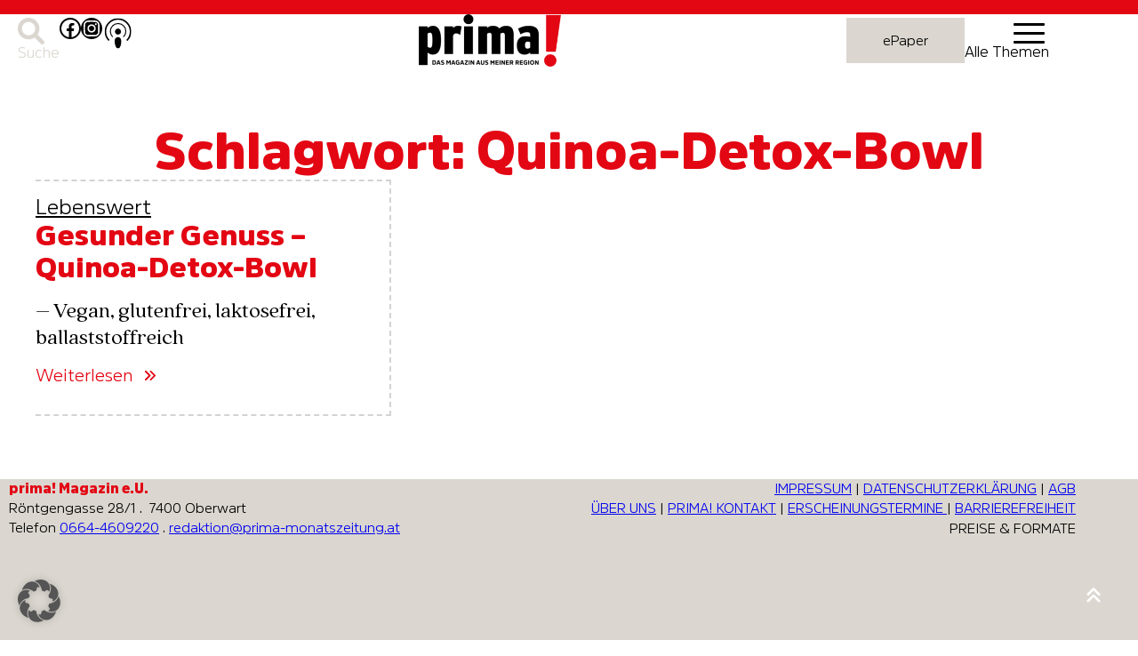

--- FILE ---
content_type: text/html; charset=UTF-8
request_url: https://www.prima-magazin.at/tag/quinoa-detox-bowl/
body_size: 37764
content:
<!DOCTYPE html>
<html lang="de" prefix="og: https://ogp.me/ns#">
<head>
	<meta charset="UTF-8" />
	<meta name="viewport" content="width=device-width, initial-scale=1" />
	<style>img:is([sizes="auto" i], [sizes^="auto," i]) { contain-intrinsic-size: 3000px 1500px }</style>
	
<!-- Suchmaschinen-Optimierung durch Rank Math PRO - https://rankmath.com/ -->
<meta name="robots" content="follow, noindex"/>
<meta property="og:locale" content="de_DE" />
<meta property="og:type" content="article" />
<meta property="og:title" content="Quinoa-Detox-Bowl Archive - Prima Magazin" />
<meta property="og:url" content="https://www.prima-magazin.at/tag/quinoa-detox-bowl/" />
<meta property="og:site_name" content="Prima Magazin" />
<meta property="article:publisher" content="https://www.facebook.com/magazinprima" />
<meta property="og:image" content="https://www.prima-magazin.at/wp-content/uploads/2025/07/prima-JuliAugust.jpg" />
<meta property="og:image:secure_url" content="https://www.prima-magazin.at/wp-content/uploads/2025/07/prima-JuliAugust.jpg" />
<meta property="og:image:width" content="770" />
<meta property="og:image:height" content="632" />
<meta property="og:image:alt" content="Aktuelle Ausgabe des Magazins prima Juli/August 2025 mit Schmetterlingscover." />
<meta property="og:image:type" content="image/jpeg" />
<meta name="twitter:card" content="summary_large_image" />
<meta name="twitter:title" content="Quinoa-Detox-Bowl Archive - Prima Magazin" />
<meta name="twitter:image" content="https://www.prima-magazin.at/wp-content/uploads/2025/07/prima-JuliAugust.jpg" />
<meta name="twitter:label1" content="Beiträge" />
<meta name="twitter:data1" content="1" />
<script type="application/ld+json" class="rank-math-schema-pro">{"@context":"https://schema.org","@graph":[{"@type":"Organization","@id":"https://www.prima-magazin.at/#organization","name":"Prima Magazin","sameAs":["https://www.facebook.com/magazinprima","https://www.instagram.com/prima.magazin/"]},{"@type":"WebSite","@id":"https://www.prima-magazin.at/#website","url":"https://www.prima-magazin.at","name":"Prima Magazin","publisher":{"@id":"https://www.prima-magazin.at/#organization"},"inLanguage":"de"},{"@type":"BreadcrumbList","@id":"https://www.prima-magazin.at/tag/quinoa-detox-bowl/#breadcrumb","itemListElement":[{"@type":"ListItem","position":"1","item":{"@id":"https://www.prima-magazin.at","name":"Startseite"}},{"@type":"ListItem","position":"2","item":{"@id":"https://www.prima-magazin.at/tag/quinoa-detox-bowl/","name":"Quinoa-Detox-Bowl"}}]},{"@type":"CollectionPage","@id":"https://www.prima-magazin.at/tag/quinoa-detox-bowl/#webpage","url":"https://www.prima-magazin.at/tag/quinoa-detox-bowl/","name":"Quinoa-Detox-Bowl Archive - Prima Magazin","isPartOf":{"@id":"https://www.prima-magazin.at/#website"},"inLanguage":"de","breadcrumb":{"@id":"https://www.prima-magazin.at/tag/quinoa-detox-bowl/#breadcrumb"}}]}</script>
<!-- /Rank Math WordPress SEO Plugin -->

<title>Quinoa-Detox-Bowl Archive - Prima Magazin</title>
<link rel='dns-prefetch' href='//cdnjs.cloudflare.com' />
<link rel="alternate" type="application/rss+xml" title="Prima Magazin &raquo; Feed" href="https://www.prima-magazin.at/feed/" />
<link rel="alternate" type="application/rss+xml" title="Prima Magazin &raquo; Kommentar-Feed" href="https://www.prima-magazin.at/comments/feed/" />
<link rel="alternate" type="application/rss+xml" title="Prima Magazin &raquo; Quinoa-Detox-Bowl Schlagwort-Feed" href="https://www.prima-magazin.at/tag/quinoa-detox-bowl/feed/" />
<link rel='stylesheet' id='sdm-styles-css' href='https://www.prima-magazin.at/wp-content/plugins/simple-download-monitor/css/sdm_wp_styles.css?ver=6.8.3' media='all' />
<style id='wp-block-columns-inline-css'>
.wp-block-columns{align-items:normal!important;box-sizing:border-box;display:flex;flex-wrap:wrap!important}@media (min-width:782px){.wp-block-columns{flex-wrap:nowrap!important}}.wp-block-columns.are-vertically-aligned-top{align-items:flex-start}.wp-block-columns.are-vertically-aligned-center{align-items:center}.wp-block-columns.are-vertically-aligned-bottom{align-items:flex-end}@media (max-width:781px){.wp-block-columns:not(.is-not-stacked-on-mobile)>.wp-block-column{flex-basis:100%!important}}@media (min-width:782px){.wp-block-columns:not(.is-not-stacked-on-mobile)>.wp-block-column{flex-basis:0;flex-grow:1}.wp-block-columns:not(.is-not-stacked-on-mobile)>.wp-block-column[style*=flex-basis]{flex-grow:0}}.wp-block-columns.is-not-stacked-on-mobile{flex-wrap:nowrap!important}.wp-block-columns.is-not-stacked-on-mobile>.wp-block-column{flex-basis:0;flex-grow:1}.wp-block-columns.is-not-stacked-on-mobile>.wp-block-column[style*=flex-basis]{flex-grow:0}:where(.wp-block-columns){margin-bottom:1.75em}:where(.wp-block-columns.has-background){padding:1.25em 2.375em}.wp-block-column{flex-grow:1;min-width:0;overflow-wrap:break-word;word-break:break-word}.wp-block-column.is-vertically-aligned-top{align-self:flex-start}.wp-block-column.is-vertically-aligned-center{align-self:center}.wp-block-column.is-vertically-aligned-bottom{align-self:flex-end}.wp-block-column.is-vertically-aligned-stretch{align-self:stretch}.wp-block-column.is-vertically-aligned-bottom,.wp-block-column.is-vertically-aligned-center,.wp-block-column.is-vertically-aligned-top{width:100%}
</style>
<style id='wp-block-search-inline-css'>
.wp-block-search__button{margin-left:10px;word-break:normal}.wp-block-search__button.has-icon{line-height:0}.wp-block-search__button svg{height:1.25em;min-height:24px;min-width:24px;width:1.25em;fill:currentColor;vertical-align:text-bottom}:where(.wp-block-search__button){border:1px solid #ccc;padding:6px 10px}.wp-block-search__inside-wrapper{display:flex;flex:auto;flex-wrap:nowrap;max-width:100%}.wp-block-search__label{width:100%}.wp-block-search__input{appearance:none;border:1px solid #949494;flex-grow:1;margin-left:0;margin-right:0;min-width:3rem;padding:8px;text-decoration:unset!important}.wp-block-search.wp-block-search__button-only .wp-block-search__button{box-sizing:border-box;display:flex;flex-shrink:0;justify-content:center;margin-left:0;max-width:100%}.wp-block-search.wp-block-search__button-only .wp-block-search__inside-wrapper{min-width:0!important;transition-property:width}.wp-block-search.wp-block-search__button-only .wp-block-search__input{flex-basis:100%;transition-duration:.3s}.wp-block-search.wp-block-search__button-only.wp-block-search__searchfield-hidden,.wp-block-search.wp-block-search__button-only.wp-block-search__searchfield-hidden .wp-block-search__inside-wrapper{overflow:hidden}.wp-block-search.wp-block-search__button-only.wp-block-search__searchfield-hidden .wp-block-search__input{border-left-width:0!important;border-right-width:0!important;flex-basis:0;flex-grow:0;margin:0;min-width:0!important;padding-left:0!important;padding-right:0!important;width:0!important}:where(.wp-block-search__input){font-family:inherit;font-size:inherit;font-style:inherit;font-weight:inherit;letter-spacing:inherit;line-height:inherit;text-transform:inherit}:where(.wp-block-search__button-inside .wp-block-search__inside-wrapper){border:1px solid #949494;box-sizing:border-box;padding:4px}:where(.wp-block-search__button-inside .wp-block-search__inside-wrapper) .wp-block-search__input{border:none;border-radius:0;padding:0 4px}:where(.wp-block-search__button-inside .wp-block-search__inside-wrapper) .wp-block-search__input:focus{outline:none}:where(.wp-block-search__button-inside .wp-block-search__inside-wrapper) :where(.wp-block-search__button){padding:4px 8px}.wp-block-search.aligncenter .wp-block-search__inside-wrapper{margin:auto}.wp-block[data-align=right] .wp-block-search.wp-block-search__button-only .wp-block-search__inside-wrapper{float:right}
</style>
<style id='wp-block-search-theme-inline-css'>
.wp-block-search .wp-block-search__label{font-weight:700}.wp-block-search__button{border:1px solid #ccc;padding:.375em .625em}
</style>
<style id='wp-block-paragraph-inline-css'>
.is-small-text{font-size:.875em}.is-regular-text{font-size:1em}.is-large-text{font-size:2.25em}.is-larger-text{font-size:3em}.has-drop-cap:not(:focus):first-letter{float:left;font-size:8.4em;font-style:normal;font-weight:100;line-height:.68;margin:.05em .1em 0 0;text-transform:uppercase}body.rtl .has-drop-cap:not(:focus):first-letter{float:none;margin-left:.1em}p.has-drop-cap.has-background{overflow:hidden}:root :where(p.has-background){padding:1.25em 2.375em}:where(p.has-text-color:not(.has-link-color)) a{color:inherit}p.has-text-align-left[style*="writing-mode:vertical-lr"],p.has-text-align-right[style*="writing-mode:vertical-rl"]{rotate:180deg}
</style>
<style id='wp-block-group-inline-css'>
.wp-block-group{box-sizing:border-box}:where(.wp-block-group.wp-block-group-is-layout-constrained){position:relative}
</style>
<style id='wp-block-group-theme-inline-css'>
:where(.wp-block-group.has-background){padding:1.25em 2.375em}
</style>
<link rel='stylesheet' id='wp-block-social-links-css' href='https://www.prima-magazin.at/wp-includes/blocks/social-links/style.min.css?ver=6.8.3' media='all' />
<style id='wp-block-site-logo-inline-css'>
.wp-block-site-logo{box-sizing:border-box;line-height:0}.wp-block-site-logo a{display:inline-block;line-height:0}.wp-block-site-logo.is-default-size img{height:auto;width:120px}.wp-block-site-logo img{height:auto;max-width:100%}.wp-block-site-logo a,.wp-block-site-logo img{border-radius:inherit}.wp-block-site-logo.aligncenter{margin-left:auto;margin-right:auto;text-align:center}:root :where(.wp-block-site-logo.is-style-rounded){border-radius:9999px}
</style>
<style id='wp-block-navigation-link-inline-css'>
.wp-block-navigation .wp-block-navigation-item__label{overflow-wrap:break-word}.wp-block-navigation .wp-block-navigation-item__description{display:none}.link-ui-tools{border-top:1px solid #f0f0f0;padding:8px}.link-ui-block-inserter{padding-top:8px}.link-ui-block-inserter__back{margin-left:8px;text-transform:uppercase}
</style>
<link rel='stylesheet' id='wp-block-navigation-css' href='https://www.prima-magazin.at/wp-includes/blocks/navigation/style.min.css?ver=6.8.3' media='all' />
<style id='wp-block-template-part-theme-inline-css'>
:root :where(.wp-block-template-part.has-background){margin-bottom:0;margin-top:0;padding:1.25em 2.375em}
</style>
<style id='wp-block-query-title-inline-css'>
.wp-block-query-title{box-sizing:border-box}
</style>
<style id='wp-block-post-template-inline-css'>
.wp-block-post-template{box-sizing:border-box;list-style:none;margin-bottom:0;margin-top:0;max-width:100%;padding:0}.wp-block-post-template.is-flex-container{display:flex;flex-direction:row;flex-wrap:wrap;gap:1.25em}.wp-block-post-template.is-flex-container>li{margin:0;width:100%}@media (min-width:600px){.wp-block-post-template.is-flex-container.is-flex-container.columns-2>li{width:calc(50% - .625em)}.wp-block-post-template.is-flex-container.is-flex-container.columns-3>li{width:calc(33.33333% - .83333em)}.wp-block-post-template.is-flex-container.is-flex-container.columns-4>li{width:calc(25% - .9375em)}.wp-block-post-template.is-flex-container.is-flex-container.columns-5>li{width:calc(20% - 1em)}.wp-block-post-template.is-flex-container.is-flex-container.columns-6>li{width:calc(16.66667% - 1.04167em)}}@media (max-width:600px){.wp-block-post-template-is-layout-grid.wp-block-post-template-is-layout-grid.wp-block-post-template-is-layout-grid.wp-block-post-template-is-layout-grid{grid-template-columns:1fr}}.wp-block-post-template-is-layout-constrained>li>.alignright,.wp-block-post-template-is-layout-flow>li>.alignright{float:right;margin-inline-end:0;margin-inline-start:2em}.wp-block-post-template-is-layout-constrained>li>.alignleft,.wp-block-post-template-is-layout-flow>li>.alignleft{float:left;margin-inline-end:2em;margin-inline-start:0}.wp-block-post-template-is-layout-constrained>li>.aligncenter,.wp-block-post-template-is-layout-flow>li>.aligncenter{margin-inline-end:auto;margin-inline-start:auto}
</style>
<style id='wp-block-query-pagination-inline-css'>
.wp-block-query-pagination.is-content-justification-space-between>.wp-block-query-pagination-next:last-of-type{margin-inline-start:auto}.wp-block-query-pagination.is-content-justification-space-between>.wp-block-query-pagination-previous:first-child{margin-inline-end:auto}.wp-block-query-pagination .wp-block-query-pagination-previous-arrow{display:inline-block;margin-right:1ch}.wp-block-query-pagination .wp-block-query-pagination-previous-arrow:not(.is-arrow-chevron){transform:scaleX(1)}.wp-block-query-pagination .wp-block-query-pagination-next-arrow{display:inline-block;margin-left:1ch}.wp-block-query-pagination .wp-block-query-pagination-next-arrow:not(.is-arrow-chevron){transform:scaleX(1)}.wp-block-query-pagination.aligncenter{justify-content:center}
</style>
<style id='wp-emoji-styles-inline-css'>

	img.wp-smiley, img.emoji {
		display: inline !important;
		border: none !important;
		box-shadow: none !important;
		height: 1em !important;
		width: 1em !important;
		margin: 0 0.07em !important;
		vertical-align: -0.1em !important;
		background: none !important;
		padding: 0 !important;
	}
</style>
<style id='wp-block-library-inline-css'>
:root{--wp-admin-theme-color:#007cba;--wp-admin-theme-color--rgb:0,124,186;--wp-admin-theme-color-darker-10:#006ba1;--wp-admin-theme-color-darker-10--rgb:0,107,161;--wp-admin-theme-color-darker-20:#005a87;--wp-admin-theme-color-darker-20--rgb:0,90,135;--wp-admin-border-width-focus:2px;--wp-block-synced-color:#7a00df;--wp-block-synced-color--rgb:122,0,223;--wp-bound-block-color:var(--wp-block-synced-color)}@media (min-resolution:192dpi){:root{--wp-admin-border-width-focus:1.5px}}.wp-element-button{cursor:pointer}:root{--wp--preset--font-size--normal:16px;--wp--preset--font-size--huge:42px}:root .has-very-light-gray-background-color{background-color:#eee}:root .has-very-dark-gray-background-color{background-color:#313131}:root .has-very-light-gray-color{color:#eee}:root .has-very-dark-gray-color{color:#313131}:root .has-vivid-green-cyan-to-vivid-cyan-blue-gradient-background{background:linear-gradient(135deg,#00d084,#0693e3)}:root .has-purple-crush-gradient-background{background:linear-gradient(135deg,#34e2e4,#4721fb 50%,#ab1dfe)}:root .has-hazy-dawn-gradient-background{background:linear-gradient(135deg,#faaca8,#dad0ec)}:root .has-subdued-olive-gradient-background{background:linear-gradient(135deg,#fafae1,#67a671)}:root .has-atomic-cream-gradient-background{background:linear-gradient(135deg,#fdd79a,#004a59)}:root .has-nightshade-gradient-background{background:linear-gradient(135deg,#330968,#31cdcf)}:root .has-midnight-gradient-background{background:linear-gradient(135deg,#020381,#2874fc)}.has-regular-font-size{font-size:1em}.has-larger-font-size{font-size:2.625em}.has-normal-font-size{font-size:var(--wp--preset--font-size--normal)}.has-huge-font-size{font-size:var(--wp--preset--font-size--huge)}.has-text-align-center{text-align:center}.has-text-align-left{text-align:left}.has-text-align-right{text-align:right}#end-resizable-editor-section{display:none}.aligncenter{clear:both}.items-justified-left{justify-content:flex-start}.items-justified-center{justify-content:center}.items-justified-right{justify-content:flex-end}.items-justified-space-between{justify-content:space-between}.screen-reader-text{border:0;clip-path:inset(50%);height:1px;margin:-1px;overflow:hidden;padding:0;position:absolute;width:1px;word-wrap:normal!important}.screen-reader-text:focus{background-color:#ddd;clip-path:none;color:#444;display:block;font-size:1em;height:auto;left:5px;line-height:normal;padding:15px 23px 14px;text-decoration:none;top:5px;width:auto;z-index:100000}html :where(.has-border-color){border-style:solid}html :where([style*=border-top-color]){border-top-style:solid}html :where([style*=border-right-color]){border-right-style:solid}html :where([style*=border-bottom-color]){border-bottom-style:solid}html :where([style*=border-left-color]){border-left-style:solid}html :where([style*=border-width]){border-style:solid}html :where([style*=border-top-width]){border-top-style:solid}html :where([style*=border-right-width]){border-right-style:solid}html :where([style*=border-bottom-width]){border-bottom-style:solid}html :where([style*=border-left-width]){border-left-style:solid}html :where(img[class*=wp-image-]){height:auto;max-width:100%}:where(figure){margin:0 0 1em}html :where(.is-position-sticky){--wp-admin--admin-bar--position-offset:var(--wp-admin--admin-bar--height,0px)}@media screen and (max-width:600px){html :where(.is-position-sticky){--wp-admin--admin-bar--position-offset:0px}}
</style>
<link rel='stylesheet' id='spectra-pro-block-css-css' href='https://www.prima-magazin.at/wp-content/plugins/spectra-pro/dist/style-blocks.css?ver=1.2.7' media='all' />
<style id='global-styles-inline-css'>
:root{--wp--preset--aspect-ratio--square: 1;--wp--preset--aspect-ratio--4-3: 4/3;--wp--preset--aspect-ratio--3-4: 3/4;--wp--preset--aspect-ratio--3-2: 3/2;--wp--preset--aspect-ratio--2-3: 2/3;--wp--preset--aspect-ratio--16-9: 16/9;--wp--preset--aspect-ratio--9-16: 9/16;--wp--preset--color--black: #000000;--wp--preset--color--cyan-bluish-gray: #abb8c3;--wp--preset--color--white: #ffffff;--wp--preset--color--pale-pink: #f78da7;--wp--preset--color--vivid-red: #cf2e2e;--wp--preset--color--luminous-vivid-orange: #ff6900;--wp--preset--color--luminous-vivid-amber: #fcb900;--wp--preset--color--light-green-cyan: #7bdcb5;--wp--preset--color--vivid-green-cyan: #00d084;--wp--preset--color--pale-cyan-blue: #8ed1fc;--wp--preset--color--vivid-cyan-blue: #0693e3;--wp--preset--color--vivid-purple: #9b51e0;--wp--preset--color--rot: #e30613;--wp--preset--color--grau: #dbd7d0;--wp--preset--color--weiss: #FFFFFF;--wp--preset--color--schwarz: #000000;--wp--preset--color--custom-petrol: #008394;--wp--preset--color--custom-hellgrau: #edecea;--wp--preset--gradient--vivid-cyan-blue-to-vivid-purple: linear-gradient(135deg,rgba(6,147,227,1) 0%,rgb(155,81,224) 100%);--wp--preset--gradient--light-green-cyan-to-vivid-green-cyan: linear-gradient(135deg,rgb(122,220,180) 0%,rgb(0,208,130) 100%);--wp--preset--gradient--luminous-vivid-amber-to-luminous-vivid-orange: linear-gradient(135deg,rgba(252,185,0,1) 0%,rgba(255,105,0,1) 100%);--wp--preset--gradient--luminous-vivid-orange-to-vivid-red: linear-gradient(135deg,rgba(255,105,0,1) 0%,rgb(207,46,46) 100%);--wp--preset--gradient--very-light-gray-to-cyan-bluish-gray: linear-gradient(135deg,rgb(238,238,238) 0%,rgb(169,184,195) 100%);--wp--preset--gradient--cool-to-warm-spectrum: linear-gradient(135deg,rgb(74,234,220) 0%,rgb(151,120,209) 20%,rgb(207,42,186) 40%,rgb(238,44,130) 60%,rgb(251,105,98) 80%,rgb(254,248,76) 100%);--wp--preset--gradient--blush-light-purple: linear-gradient(135deg,rgb(255,206,236) 0%,rgb(152,150,240) 100%);--wp--preset--gradient--blush-bordeaux: linear-gradient(135deg,rgb(254,205,165) 0%,rgb(254,45,45) 50%,rgb(107,0,62) 100%);--wp--preset--gradient--luminous-dusk: linear-gradient(135deg,rgb(255,203,112) 0%,rgb(199,81,192) 50%,rgb(65,88,208) 100%);--wp--preset--gradient--pale-ocean: linear-gradient(135deg,rgb(255,245,203) 0%,rgb(182,227,212) 50%,rgb(51,167,181) 100%);--wp--preset--gradient--electric-grass: linear-gradient(135deg,rgb(202,248,128) 0%,rgb(113,206,126) 100%);--wp--preset--gradient--midnight: linear-gradient(135deg,rgb(2,3,129) 0%,rgb(40,116,252) 100%);--wp--preset--font-size--small: 13px;--wp--preset--font-size--medium: clamp(14px, 0.875rem + ((1vw - 3.2px) * 0.682), 20px);--wp--preset--font-size--large: clamp(22.041px, 1.378rem + ((1vw - 3.2px) * 1.586), 36px);--wp--preset--font-size--x-large: clamp(25.014px, 1.563rem + ((1vw - 3.2px) * 1.93), 42px);--wp--preset--font-size--text: clamp(0.984rem, 0.984rem + ((1vw - 0.2rem) * 0.938), 1.5rem);--wp--preset--font-size--h-1: clamp(3.2rem, 3.2rem + ((1vw - 0.2rem) * 0.782), 3.63rem);--wp--preset--font-size--h-2: clamp(3.0rem, 3rem + ((1vw - 0.2rem) * 0.236), 3.13rem);--wp--preset--font-size--h-3: clamp(1.9rem, 1.9rem + ((1vw - 0.2rem) * 0.182), 2rem);--wp--preset--font-size--h-4: clamp(1.3rem, 1.3rem + ((1vw - 0.2rem) * 0.145), 1.38rem);--wp--preset--font-size--h-5: clamp(1.0rem, 1rem + ((1vw - 0.2rem) * 0.455), 1.25rem);--wp--preset--font-size--klein: 0.75;--wp--preset--font-family--heading: Amsi Pro-Black,sans-serif;--wp--preset--font-family--text: quincy-cf, serif;--wp--preset--font-family--subheading: Amsi Pro-Light, serif;--wp--preset--font-family--amsiprobold: Amsi Pro-Bold, serif;--wp--preset--spacing--20: 0.44rem;--wp--preset--spacing--30: 0.67rem;--wp--preset--spacing--40: 1rem;--wp--preset--spacing--50: 1.5rem;--wp--preset--spacing--60: 2.25rem;--wp--preset--spacing--70: 3.38rem;--wp--preset--spacing--80: 5.06rem;--wp--preset--shadow--natural: 6px 6px 9px rgba(0, 0, 0, 0.2);--wp--preset--shadow--deep: 12px 12px 50px rgba(0, 0, 0, 0.4);--wp--preset--shadow--sharp: 6px 6px 0px rgba(0, 0, 0, 0.2);--wp--preset--shadow--outlined: 6px 6px 0px -3px rgba(255, 255, 255, 1), 6px 6px rgba(0, 0, 0, 1);--wp--preset--shadow--crisp: 6px 6px 0px rgba(0, 0, 0, 1);--wp--custom--typography--font-weight--light: 300;--wp--custom--typography--font-weight--normal: 400;}:root { --wp--style--global--content-size: 650px;--wp--style--global--wide-size: 1200px; }:where(body) { margin: 0; }.wp-site-blocks { padding-top: var(--wp--style--root--padding-top); padding-bottom: var(--wp--style--root--padding-bottom); }.has-global-padding { padding-right: var(--wp--style--root--padding-right); padding-left: var(--wp--style--root--padding-left); }.has-global-padding > .alignfull { margin-right: calc(var(--wp--style--root--padding-right) * -1); margin-left: calc(var(--wp--style--root--padding-left) * -1); }.has-global-padding :where(:not(.alignfull.is-layout-flow) > .has-global-padding:not(.wp-block-block, .alignfull)) { padding-right: 0; padding-left: 0; }.has-global-padding :where(:not(.alignfull.is-layout-flow) > .has-global-padding:not(.wp-block-block, .alignfull)) > .alignfull { margin-left: 0; margin-right: 0; }.wp-site-blocks > .alignleft { float: left; margin-right: 2em; }.wp-site-blocks > .alignright { float: right; margin-left: 2em; }.wp-site-blocks > .aligncenter { justify-content: center; margin-left: auto; margin-right: auto; }:where(.wp-site-blocks) > * { margin-block-start: 24px; margin-block-end: 0; }:where(.wp-site-blocks) > :first-child { margin-block-start: 0; }:where(.wp-site-blocks) > :last-child { margin-block-end: 0; }:root { --wp--style--block-gap: 24px; }:root :where(.is-layout-flow) > :first-child{margin-block-start: 0;}:root :where(.is-layout-flow) > :last-child{margin-block-end: 0;}:root :where(.is-layout-flow) > *{margin-block-start: 24px;margin-block-end: 0;}:root :where(.is-layout-constrained) > :first-child{margin-block-start: 0;}:root :where(.is-layout-constrained) > :last-child{margin-block-end: 0;}:root :where(.is-layout-constrained) > *{margin-block-start: 24px;margin-block-end: 0;}:root :where(.is-layout-flex){gap: 24px;}:root :where(.is-layout-grid){gap: 24px;}.is-layout-flow > .alignleft{float: left;margin-inline-start: 0;margin-inline-end: 2em;}.is-layout-flow > .alignright{float: right;margin-inline-start: 2em;margin-inline-end: 0;}.is-layout-flow > .aligncenter{margin-left: auto !important;margin-right: auto !important;}.is-layout-constrained > .alignleft{float: left;margin-inline-start: 0;margin-inline-end: 2em;}.is-layout-constrained > .alignright{float: right;margin-inline-start: 2em;margin-inline-end: 0;}.is-layout-constrained > .aligncenter{margin-left: auto !important;margin-right: auto !important;}.is-layout-constrained > :where(:not(.alignleft):not(.alignright):not(.alignfull)){max-width: var(--wp--style--global--content-size);margin-left: auto !important;margin-right: auto !important;}.is-layout-constrained > .alignwide{max-width: var(--wp--style--global--wide-size);}body .is-layout-flex{display: flex;}.is-layout-flex{flex-wrap: wrap;align-items: center;}.is-layout-flex > :is(*, div){margin: 0;}body .is-layout-grid{display: grid;}.is-layout-grid > :is(*, div){margin: 0;}body{background-color: var(--wp--preset--color--white);font-family: var(--wp--preset--font-family--text);font-size: var(--wp--preset--font-size--text);font-style: normal;margin-top: 0px;margin-bottom: 0px;--wp--style--root--padding-top: 0px;--wp--style--root--padding-right: 0px;--wp--style--root--padding-bottom: 0px;--wp--style--root--padding-left: 0px;}a:where(:not(.wp-element-button)){color: black;text-decoration: none;}:root :where(a:where(:not(.wp-element-button)):hover){color: black;}h1{font-family: var(--wp--preset--font-family--heading);font-size: var(--wp--preset--font-size--h-1);font-weight: 700;line-height: 3.75rem;margin-top: 0px;margin-bottom: 0px;}h2{font-family: var(--wp--preset--font-family--heading);font-size: var(--wp--preset--font-size--h-2);font-weight: 700;line-height: 3.19rem;margin-top: 0px;margin-bottom: 0px;}h3{font-family: var(--wp--preset--font-family--heading);font-size: var(--wp--preset--font-size--h-3);line-height: 2.25rem;margin-top: 0px;margin-bottom: 0px;}h4{font-family: var(--wp--preset--font-family--amsiprobold);font-size: var(--wp--preset--font-size--h-4);line-height: 1.5rem;margin-top: 0px;margin-bottom: 0px;}h5{font-family: var(--wp--preset--font-family--subheading);font-size: var(--wp--preset--font-size--h-5);line-height: 1.5rem;}h6{font-family: var(--wp--preset--font-family--quincycs-italic);font-size: var(--wp--preset--font-size--small);}:root :where(.wp-element-button, .wp-block-button__link){background-color: transparent;border-radius: 0px;border-width: 0px;color: var(--wp--preset--color--red);font-family: var(--wp--preset--font-family--subheading);font-size: clamp(0.875rem, 0.875rem + ((1vw - 0.2rem) * 0.227), 1rem);font-weight: 500;line-height: inherit;padding-top: 1rem;padding-right: 0;padding-bottom: 1rem;padding-left: 0;text-decoration: none;}:root :where(.wp-element-button:hover, .wp-block-button__link:hover){background-color: transparent;border-color: none;border-width: 0px;color: black;outline-color: none;outline-style: solid;outline-width: 0px;}.has-black-color{color: var(--wp--preset--color--black) !important;}.has-cyan-bluish-gray-color{color: var(--wp--preset--color--cyan-bluish-gray) !important;}.has-white-color{color: var(--wp--preset--color--white) !important;}.has-pale-pink-color{color: var(--wp--preset--color--pale-pink) !important;}.has-vivid-red-color{color: var(--wp--preset--color--vivid-red) !important;}.has-luminous-vivid-orange-color{color: var(--wp--preset--color--luminous-vivid-orange) !important;}.has-luminous-vivid-amber-color{color: var(--wp--preset--color--luminous-vivid-amber) !important;}.has-light-green-cyan-color{color: var(--wp--preset--color--light-green-cyan) !important;}.has-vivid-green-cyan-color{color: var(--wp--preset--color--vivid-green-cyan) !important;}.has-pale-cyan-blue-color{color: var(--wp--preset--color--pale-cyan-blue) !important;}.has-vivid-cyan-blue-color{color: var(--wp--preset--color--vivid-cyan-blue) !important;}.has-vivid-purple-color{color: var(--wp--preset--color--vivid-purple) !important;}.has-rot-color{color: var(--wp--preset--color--rot) !important;}.has-grau-color{color: var(--wp--preset--color--grau) !important;}.has-weiss-color{color: var(--wp--preset--color--weiss) !important;}.has-schwarz-color{color: var(--wp--preset--color--schwarz) !important;}.has-custom-petrol-color{color: var(--wp--preset--color--custom-petrol) !important;}.has-custom-hellgrau-color{color: var(--wp--preset--color--custom-hellgrau) !important;}.has-black-background-color{background-color: var(--wp--preset--color--black) !important;}.has-cyan-bluish-gray-background-color{background-color: var(--wp--preset--color--cyan-bluish-gray) !important;}.has-white-background-color{background-color: var(--wp--preset--color--white) !important;}.has-pale-pink-background-color{background-color: var(--wp--preset--color--pale-pink) !important;}.has-vivid-red-background-color{background-color: var(--wp--preset--color--vivid-red) !important;}.has-luminous-vivid-orange-background-color{background-color: var(--wp--preset--color--luminous-vivid-orange) !important;}.has-luminous-vivid-amber-background-color{background-color: var(--wp--preset--color--luminous-vivid-amber) !important;}.has-light-green-cyan-background-color{background-color: var(--wp--preset--color--light-green-cyan) !important;}.has-vivid-green-cyan-background-color{background-color: var(--wp--preset--color--vivid-green-cyan) !important;}.has-pale-cyan-blue-background-color{background-color: var(--wp--preset--color--pale-cyan-blue) !important;}.has-vivid-cyan-blue-background-color{background-color: var(--wp--preset--color--vivid-cyan-blue) !important;}.has-vivid-purple-background-color{background-color: var(--wp--preset--color--vivid-purple) !important;}.has-rot-background-color{background-color: var(--wp--preset--color--rot) !important;}.has-grau-background-color{background-color: var(--wp--preset--color--grau) !important;}.has-weiss-background-color{background-color: var(--wp--preset--color--weiss) !important;}.has-schwarz-background-color{background-color: var(--wp--preset--color--schwarz) !important;}.has-custom-petrol-background-color{background-color: var(--wp--preset--color--custom-petrol) !important;}.has-custom-hellgrau-background-color{background-color: var(--wp--preset--color--custom-hellgrau) !important;}.has-black-border-color{border-color: var(--wp--preset--color--black) !important;}.has-cyan-bluish-gray-border-color{border-color: var(--wp--preset--color--cyan-bluish-gray) !important;}.has-white-border-color{border-color: var(--wp--preset--color--white) !important;}.has-pale-pink-border-color{border-color: var(--wp--preset--color--pale-pink) !important;}.has-vivid-red-border-color{border-color: var(--wp--preset--color--vivid-red) !important;}.has-luminous-vivid-orange-border-color{border-color: var(--wp--preset--color--luminous-vivid-orange) !important;}.has-luminous-vivid-amber-border-color{border-color: var(--wp--preset--color--luminous-vivid-amber) !important;}.has-light-green-cyan-border-color{border-color: var(--wp--preset--color--light-green-cyan) !important;}.has-vivid-green-cyan-border-color{border-color: var(--wp--preset--color--vivid-green-cyan) !important;}.has-pale-cyan-blue-border-color{border-color: var(--wp--preset--color--pale-cyan-blue) !important;}.has-vivid-cyan-blue-border-color{border-color: var(--wp--preset--color--vivid-cyan-blue) !important;}.has-vivid-purple-border-color{border-color: var(--wp--preset--color--vivid-purple) !important;}.has-rot-border-color{border-color: var(--wp--preset--color--rot) !important;}.has-grau-border-color{border-color: var(--wp--preset--color--grau) !important;}.has-weiss-border-color{border-color: var(--wp--preset--color--weiss) !important;}.has-schwarz-border-color{border-color: var(--wp--preset--color--schwarz) !important;}.has-custom-petrol-border-color{border-color: var(--wp--preset--color--custom-petrol) !important;}.has-custom-hellgrau-border-color{border-color: var(--wp--preset--color--custom-hellgrau) !important;}.has-vivid-cyan-blue-to-vivid-purple-gradient-background{background: var(--wp--preset--gradient--vivid-cyan-blue-to-vivid-purple) !important;}.has-light-green-cyan-to-vivid-green-cyan-gradient-background{background: var(--wp--preset--gradient--light-green-cyan-to-vivid-green-cyan) !important;}.has-luminous-vivid-amber-to-luminous-vivid-orange-gradient-background{background: var(--wp--preset--gradient--luminous-vivid-amber-to-luminous-vivid-orange) !important;}.has-luminous-vivid-orange-to-vivid-red-gradient-background{background: var(--wp--preset--gradient--luminous-vivid-orange-to-vivid-red) !important;}.has-very-light-gray-to-cyan-bluish-gray-gradient-background{background: var(--wp--preset--gradient--very-light-gray-to-cyan-bluish-gray) !important;}.has-cool-to-warm-spectrum-gradient-background{background: var(--wp--preset--gradient--cool-to-warm-spectrum) !important;}.has-blush-light-purple-gradient-background{background: var(--wp--preset--gradient--blush-light-purple) !important;}.has-blush-bordeaux-gradient-background{background: var(--wp--preset--gradient--blush-bordeaux) !important;}.has-luminous-dusk-gradient-background{background: var(--wp--preset--gradient--luminous-dusk) !important;}.has-pale-ocean-gradient-background{background: var(--wp--preset--gradient--pale-ocean) !important;}.has-electric-grass-gradient-background{background: var(--wp--preset--gradient--electric-grass) !important;}.has-midnight-gradient-background{background: var(--wp--preset--gradient--midnight) !important;}.has-small-font-size{font-size: var(--wp--preset--font-size--small) !important;}.has-medium-font-size{font-size: var(--wp--preset--font-size--medium) !important;}.has-large-font-size{font-size: var(--wp--preset--font-size--large) !important;}.has-x-large-font-size{font-size: var(--wp--preset--font-size--x-large) !important;}.has-text-font-size{font-size: var(--wp--preset--font-size--text) !important;}.has-h-1-font-size{font-size: var(--wp--preset--font-size--h-1) !important;}.has-h-2-font-size{font-size: var(--wp--preset--font-size--h-2) !important;}.has-h-3-font-size{font-size: var(--wp--preset--font-size--h-3) !important;}.has-h-4-font-size{font-size: var(--wp--preset--font-size--h-4) !important;}.has-h-5-font-size{font-size: var(--wp--preset--font-size--h-5) !important;}.has-klein-font-size{font-size: var(--wp--preset--font-size--klein) !important;}.has-heading-font-family{font-family: var(--wp--preset--font-family--heading) !important;}.has-text-font-family{font-family: var(--wp--preset--font-family--text) !important;}.has-subheading-font-family{font-family: var(--wp--preset--font-family--subheading) !important;}.has-amsiprobold-font-family{font-family: var(--wp--preset--font-family--amsiprobold) !important;}body {
                --wp--preset--color--black: #000000;
                --wp--preset--color--cyan-bluish-gray: #abb8c3;
                --wp--preset--color--white: #ffffff;
                --wp--preset--color--pale-pink: #f78da7;
                --wp--preset--color--vivid-red: #cf2e2e;
                --wp--preset--color--luminous-vivid-orange: #ff6900;
                --wp--preset--color--luminous-vivid-amber: #fcb900;
                --wp--preset--color--light-green-cyan: #7bdcb5;
                --wp--preset--color--vivid-green-cyan: #00d084;
                --wp--preset--color--pale-cyan-blue: #8ed1fc;
                --wp--preset--color--vivid-cyan-blue: #0693e3;
                --wp--preset--color--vivid-purple: #9b51e0;
                --wp--preset--color--rot: #e30613;
                --wp--preset--color--grau: #dbd7d0;
                --wp--preset--color--weiss: #FFFFFF;
                --wp--preset--color--schwarz: #000000;
                --wp--preset--gradient--vivid-cyan-blue-to-vivid-purple: linear-gradient(135deg,rgba(6,147,227,1) 0%,rgb(155,81,224) 100%);
                --wp--preset--gradient--light-green-cyan-to-vivid-green-cyan: linear-gradient(135deg,rgb(122,220,180) 0%,rgb(0,208,130) 100%);
                --wp--preset--gradient--luminous-vivid-amber-to-luminous-vivid-orange: linear-gradient(135deg,rgba(252,185,0,1) 0%,rgba(255,105,0,1) 100%);
                --wp--preset--gradient--luminous-vivid-orange-to-vivid-red: linear-gradient(135deg,rgba(255,105,0,1) 0%,rgb(207,46,46) 100%);
                --wp--preset--gradient--very-light-gray-to-cyan-bluish-gray: linear-gradient(135deg,rgb(238,238,238) 0%,rgb(169,184,195) 100%);
                --wp--preset--gradient--cool-to-warm-spectrum: linear-gradient(135deg,rgb(74,234,220) 0%,rgb(151,120,209) 20%,rgb(207,42,186) 40%,rgb(238,44,130) 60%,rgb(251,105,98) 80%,rgb(254,248,76) 100%);
                --wp--preset--gradient--blush-light-purple: linear-gradient(135deg,rgb(255,206,236) 0%,rgb(152,150,240) 100%);
                --wp--preset--gradient--blush-bordeaux: linear-gradient(135deg,rgb(254,205,165) 0%,rgb(254,45,45) 50%,rgb(107,0,62) 100%);
                --wp--preset--gradient--luminous-dusk: linear-gradient(135deg,rgb(255,203,112) 0%,rgb(199,81,192) 50%,rgb(65,88,208) 100%);
                --wp--preset--gradient--pale-ocean: linear-gradient(135deg,rgb(255,245,203) 0%,rgb(182,227,212) 50%,rgb(51,167,181) 100%);
                --wp--preset--gradient--electric-grass: linear-gradient(135deg,rgb(202,248,128) 0%,rgb(113,206,126) 100%);
                --wp--preset--gradient--midnight: linear-gradient(135deg,rgb(2,3,129) 0%,rgb(40,116,252) 100%);
                --wp--preset--font-size--small: 13px;
                --wp--preset--font-size--medium: clamp(14px, 0.875rem + ((1vw - 3.2px) * 0.682), 20px);
                --wp--preset--font-size--large: clamp(22.041px, 1.378rem + ((1vw - 3.2px) * 1.586), 36px);
                --wp--preset--font-size--x-large: clamp(25.014px, 1.563rem + ((1vw - 3.2px) * 1.93), 42px);
                
                --wp--preset--font-size--klein: 0.75;
                --wp--preset--font-family--heading: Amsi Pro-Black,sans-serif;
                --wp--preset--font-family--text: quincy-cf, serif;
                --wp--preset--font-family--subheading: Amsi Pro-Light, serif;
                --wp--preset--shadow--natural: 6px 6px 9px rgba(0, 0, 0, 0.2);
                --wp--preset--shadow--deep: 12px 12px 50px rgba(0, 0, 0, 0.4);
                --wp--preset--shadow--sharp: 6px 6px 0px rgba(0, 0, 0, 0.2);
                --wp--preset--shadow--outlined: 6px 6px 0px -3px rgba(255, 255, 255, 1), 6px 6px rgba(0, 0, 0, 1);
                --wp--preset--shadow--crisp: 6px 6px 0px rgba(0, 0, 0, 1);
                --wp--custom--typography--font-weight--light: 300;
                --wp--custom--typography--font-weight--normal: 400;
            }

            body {
                margin: 0;
                --wp--style--global--content-size: 650px;
                --wp--style--global--wide-size: 1200px;
            }

            .wp-site-blocks {
                padding-top: var(--wp--style--root--padding-top);
                padding-bottom: var(--wp--style--root--padding-bottom);
            }

            .has-global-padding {
                padding-right: var(--wp--style--root--padding-right);
                padding-left: var(--wp--style--root--padding-left);
            }

            .has-global-padding :where(.has-global-padding:not(.wp-block-block)) {
                padding-right: 0;
                padding-left: 0;
            }

            .has-global-padding > .alignfull {
                margin-right: calc(var(--wp--style--root--padding-right) * -1);
                margin-left: calc(var(--wp--style--root--padding-left) * -1);
            }

            .has-global-padding :where(.has-global-padding:not(.wp-block-block)) > .alignfull {
                margin-right: 0;
                margin-left: 0;
            }

            .has-global-padding > .alignfull:where(:not(.has-global-padding):not(.is-layout-flex):not(.is-layout-grid)) > :where([class*="wp-block-"]:not(.alignfull):not([class*="__"]),p,h1,h2,h3,h4,h5,h6,ul,ol) {
                padding-right: var(--wp--style--root--padding-right);
                padding-left: var(--wp--style--root--padding-left);
            }

            .has-global-padding :where(.has-global-padding) > .alignfull:where(:not(.has-global-padding)) > :where([class*="wp-block-"]:not(.alignfull):not([class*="__"]),p,h1,h2,h3,h4,h5,h6,ul,ol) {
                padding-right: 0;
                padding-left: 0;
            }

            .wp-site-blocks > .alignleft {
                float: left;
                margin-right: 2em;
            }

            .wp-site-blocks > .alignright {
                float: right;
                margin-left: 2em;
            }

            .wp-site-blocks > .aligncenter {
                justify-content: center;
                margin-left: auto;
                margin-right: auto;
            }

            :where(.wp-site-blocks) > * {
                margin-block-start: 24px; margin-block-end: 0; }

            :where(.wp-site-blocks) > :first-child:first-child {
                margin-block-start: 0; }

            :where(.wp-site-blocks) > :last-child:last-child {
                margin-block-end: 0; }

            body {
                --wp--style--block-gap: 24px;
            }

            :where(body .is-layout-flow) > :first-child:first-child {
                margin-block-start: 0;}

            :where(body .is-layout-flow) > :last-child:last-child {
                margin-block-end: 0;}

            :where(body .is-layout-flow) > * {
                margin-block-start: 24px;margin-block-end: 0;}

            :where(body .is-layout-constrained) > :first-child:first-child {
                margin-block-start: 0;}

            :where(body .is-layout-constrained) > :last-child:last-child {
                margin-block-end: 0;}

            :where(body .is-layout-constrained) > * {
                margin-block-start: 24px;margin-block-end: 0;}

            :where(body .is-layout-flex) {
                gap: 24px;
            }

            :where(body .is-layout-grid) {
                gap: 24px;
            }

            body .is-layout-flow > .alignleft {
                float: left;
                margin-inline-start: 0;margin-inline-end: 2em;}

            body .is-layout-flow > .alignright {
                float: right;
                margin-inline-start: 2em;margin-inline-end: 0;}

            body .is-layout-flow > .aligncenter {
                margin-left: auto !important;
                margin-right: auto !important;
            }

            body .is-layout-constrained > .alignleft {
                float: left;
                margin-inline-start: 0;margin-inline-end: 2em;}

            body .is-layout-constrained > .alignright {
                float: right;
                margin-inline-start: 2em;margin-inline-end: 0;}

            body .is-layout-constrained > .aligncenter {
                margin-left: auto !important;
                margin-right: auto !important;
            }

            body .is-layout-constrained > :where(:not(.alignleft):not(.alignright):not(.alignfull)) {
                max-width: var(--wp--style--global--content-size);
                margin-left: auto !important;
                margin-right: auto !important;
            }

            body .is-layout-constrained > .alignwide {
                max-width: var(--wp--style--global--wide-size);
            }

            body .is-layout-flex {
                display: flex;
            }

            body .is-layout-flex {
                flex-wrap: wrap;
                /*align-items: center;*/
            }

            body .is-layout-flex > * {
                margin: 0;
            }

            body .is-layout-grid {
                display: grid;
            }

            body .is-layout-grid > * {
                margin: 0;
            }

            body {
                background-color: var(--wp--preset--color--white);
                font-family: var(--wp--preset--font-family--text);
                font-size: var(--wp--preset--font-size--text);
                font-weight: 300;
                margin-top: 0px;
                margin-bottom: 0px;
                --wp--style--root--padding-top: 0px;
                --wp--style--root--padding-right: 0px;
                --wp--style--root--padding-bottom: 0px;
                --wp--style--root--padding-left: 0px;
            }

            a:where(:not(.wp-element-button)) {
                color: black;
                text-decoration: none;
            }

            a:where(:not(.wp-element-button)):hover {
                color: black;
            }


            h6 {
                font-family: var(--wp--preset--font-family--heading);
                font-size: var(--wp--preset--font-size--small);
            }

            .wp-element-button, .wp-block-button__link {
                background-color: transparent;
                border-radius: 0px;
                border-width: 0px;
                color: var(--wp--preset--color--red);
                font-family: var(--wp--preset--font-family--subheading);
                font-size: clamp(0.875rem, 0.875rem + ((1vw - 0.2rem) * 0.227), 1rem);
                font-weight: 500;
                line-height: inherit;
                padding-top: 1rem;
                padding-right: 0;
                padding-bottom: 1rem;
                padding-left: 0;
                text-decoration: none;
            }

            .wp-element-button:hover, .wp-block-button__link:hover {
                background-color: transparent;
                border-color: none;
                border-width: 0px;
                color: black;
                outline-color: none;
                outline-style: solid;
                outline-width: 0px;
            }

            .has-black-color {
                color: var(--wp--preset--color--black) !important;
            }

            .has-cyan-bluish-gray-color {
                color: var(--wp--preset--color--cyan-bluish-gray) !important;
            }

            .has-white-color {
                color: var(--wp--preset--color--white) !important;
            }

            .has-pale-pink-color {
                color: var(--wp--preset--color--pale-pink) !important;
            }

            .has-vivid-red-color {
                color: var(--wp--preset--color--vivid-red) !important;
            }

            .has-luminous-vivid-orange-color {
                color: var(--wp--preset--color--luminous-vivid-orange) !important;
            }

            .has-luminous-vivid-amber-color {
                color: var(--wp--preset--color--luminous-vivid-amber) !important;
            }

            .has-light-green-cyan-color {
                color: var(--wp--preset--color--light-green-cyan) !important;
            }

            .has-vivid-green-cyan-color {
                color: var(--wp--preset--color--vivid-green-cyan) !important;
            }

            .has-pale-cyan-blue-color {
                color: var(--wp--preset--color--pale-cyan-blue) !important;
            }

            .has-vivid-cyan-blue-color {
                color: var(--wp--preset--color--vivid-cyan-blue) !important;
            }

            .has-vivid-purple-color {
                color: var(--wp--preset--color--vivid-purple) !important;
            }

            .has-rot-color {
                color: var(--wp--preset--color--rot) !important;
            }

            .has-grau-color {
                color: var(--wp--preset--color--grau) !important;
            }

            .has-weiss-color {
                color: var(--wp--preset--color--weiss) !important;
            }

            .has-schwarz-color {
                color: var(--wp--preset--color--schwarz) !important;
            }

            .has-black-background-color {
                background-color: var(--wp--preset--color--black) !important;
            }

            .has-cyan-bluish-gray-background-color {
                background-color: var(--wp--preset--color--cyan-bluish-gray) !important;
            }

            .has-white-background-color {
                background-color: var(--wp--preset--color--white) !important;
            }

            .has-pale-pink-background-color {
                background-color: var(--wp--preset--color--pale-pink) !important;
            }

            .has-vivid-red-background-color {
                background-color: var(--wp--preset--color--vivid-red) !important;
            }

            .has-luminous-vivid-orange-background-color {
                background-color: var(--wp--preset--color--luminous-vivid-orange) !important;
            }

            .has-luminous-vivid-amber-background-color {
                background-color: var(--wp--preset--color--luminous-vivid-amber) !important;
            }

            .has-light-green-cyan-background-color {
                background-color: var(--wp--preset--color--light-green-cyan) !important;
            }

            .has-vivid-green-cyan-background-color {
                background-color: var(--wp--preset--color--vivid-green-cyan) !important;
            }

            .has-pale-cyan-blue-background-color {
                background-color: var(--wp--preset--color--pale-cyan-blue) !important;
            }

            .has-vivid-cyan-blue-background-color {
                background-color: var(--wp--preset--color--vivid-cyan-blue) !important;
            }

            .has-vivid-purple-background-color {
                background-color: var(--wp--preset--color--vivid-purple) !important;
            }

            .has-rot-background-color {
                background-color: var(--wp--preset--color--rot) !important;
            }

            .has-grau-background-color {
                background-color: var(--wp--preset--color--grau) !important;
            }

            .has-weiss-background-color {
                background-color: var(--wp--preset--color--weiss) !important;
            }

            .has-schwarz-background-color {
                background-color: var(--wp--preset--color--schwarz) !important;
            }

            .has-black-border-color {
                border-color: var(--wp--preset--color--black) !important;
            }

            .has-cyan-bluish-gray-border-color {
                border-color: var(--wp--preset--color--cyan-bluish-gray) !important;
            }

            .has-white-border-color {
                border-color: var(--wp--preset--color--white) !important;
            }

            .has-pale-pink-border-color {
                border-color: var(--wp--preset--color--pale-pink) !important;
            }

            .has-vivid-red-border-color {
                border-color: var(--wp--preset--color--vivid-red) !important;
            }

            .has-luminous-vivid-orange-border-color {
                border-color: var(--wp--preset--color--luminous-vivid-orange) !important;
            }

            .has-luminous-vivid-amber-border-color {
                border-color: var(--wp--preset--color--luminous-vivid-amber) !important;
            }

            .has-light-green-cyan-border-color {
                border-color: var(--wp--preset--color--light-green-cyan) !important;
            }

            .has-vivid-green-cyan-border-color {
                border-color: var(--wp--preset--color--vivid-green-cyan) !important;
            }

            .has-pale-cyan-blue-border-color {
                border-color: var(--wp--preset--color--pale-cyan-blue) !important;
            }

            .has-vivid-cyan-blue-border-color {
                border-color: var(--wp--preset--color--vivid-cyan-blue) !important;
            }

            .has-vivid-purple-border-color {
                border-color: var(--wp--preset--color--vivid-purple) !important;
            }

            .has-rot-border-color {
                border-color: var(--wp--preset--color--rot) !important;
            }

            .has-grau-border-color {
                border-color: var(--wp--preset--color--grau) !important;
            }

            .has-weiss-border-color {
                border-color: var(--wp--preset--color--weiss) !important;
            }

            .has-schwarz-border-color {
                border-color: var(--wp--preset--color--schwarz) !important;
            }

            .has-vivid-cyan-blue-to-vivid-purple-gradient-background {
                background: var(--wp--preset--gradient--vivid-cyan-blue-to-vivid-purple) !important;
            }

            .has-light-green-cyan-to-vivid-green-cyan-gradient-background {
                background: var(--wp--preset--gradient--light-green-cyan-to-vivid-green-cyan) !important;
            }

            .has-luminous-vivid-amber-to-luminous-vivid-orange-gradient-background {
                background: var(--wp--preset--gradient--luminous-vivid-amber-to-luminous-vivid-orange) !important;
            }

            .has-luminous-vivid-orange-to-vivid-red-gradient-background {
                background: var(--wp--preset--gradient--luminous-vivid-orange-to-vivid-red) !important;
            }

            .has-very-light-gray-to-cyan-bluish-gray-gradient-background {
                background: var(--wp--preset--gradient--very-light-gray-to-cyan-bluish-gray) !important;
            }

            .has-cool-to-warm-spectrum-gradient-background {
                background: var(--wp--preset--gradient--cool-to-warm-spectrum) !important;
            }

            .has-blush-light-purple-gradient-background {
                background: var(--wp--preset--gradient--blush-light-purple) !important;
            }

            .has-blush-bordeaux-gradient-background {
                background: var(--wp--preset--gradient--blush-bordeaux) !important;
            }

            .has-luminous-dusk-gradient-background {
                background: var(--wp--preset--gradient--luminous-dusk) !important;
            }

            .has-pale-ocean-gradient-background {
                background: var(--wp--preset--gradient--pale-ocean) !important;
            }

            .has-electric-grass-gradient-background {
                background: var(--wp--preset--gradient--electric-grass) !important;
            }

            .has-midnight-gradient-background {
                background: var(--wp--preset--gradient--midnight) !important;
            }

            .has-small-font-size {
                font-size: var(--wp--preset--font-size--small) !important;
            }

            .has-medium-font-size {
                font-size: var(--wp--preset--font-size--medium) !important;
            }

            .has-large-font-size {
                font-size: var(--wp--preset--font-size--large) !important;
            }

            .has-x-large-font-size {
                font-size: var(--wp--preset--font-size--x-large) !important;
            }

            .has-text-font-size {
                font-size: var(--wp--preset--font-size--text) !important;
            }

            .has-h-1-font-size {
                font-size: var(--wp--preset--font-size--h-1) !important;
            }

         


            .has-klein-font-size {
                font-size: var(--wp--preset--font-size--klein) !important;
            }

            .has-heading-font-family {
                font-family: var(--wp--preset--font-family--heading) !important;
            }

            .has-text-font-family {
                font-family: var(--wp--preset--font-family--text) !important;
            }

            .has-subheading-font-family {
                font-family: var(--wp--preset--font-family--subheading) !important;
            }
            .wp-container-core-columns-layout-1.wp-container-core-columns-layout-1 {
                flex-wrap: nowrap;
            }

            .wp-container-core-group-layout-1.wp-container-core-group-layout-1 {
                flex-wrap: nowrap;
                gap: 5px;
                flex-direction: column;
                align-items: flex-start;
            }

            .wp-container-core-social-links-layout-1.wp-container-core-social-links-layout-1 {
                justify-content: center;
            }

            .wp-container-core-group-layout-2.wp-container-core-group-layout-2 {
                flex-wrap: nowrap;
            }

            .wp-container-core-group-layout-3.wp-container-core-group-layout-3 {
                flex-wrap: nowrap;
            }

            .wp-container-core-group-layout-4.wp-container-core-group-layout-4 {
                flex-wrap: nowrap;
                justify-content: flex-start;
                align-items: flex-start;
            }

            .wp-container-core-group-layout-5.wp-container-core-group-layout-5 {
                flex-wrap: nowrap;
                justify-content: center;
            }

            .wp-container-core-navigation-layout-1.wp-container-core-navigation-layout-1 {
                gap: 8px;
                flex-direction: column;
                align-items: center;
            }

            .wp-container-core-social-links-layout-2.wp-container-core-social-links-layout-2 {
                justify-content: center;
            }

            .wp-container-core-group-layout-6.wp-container-core-group-layout-6 {
                flex-wrap: nowrap;
                justify-content: center;
            }

            .wp-container-core-group-layout-7.wp-container-core-group-layout-7 {
                gap: 5px;
                flex-direction: column;
                align-items: flex-start;
            }

            .wp-container-core-group-layout-8.wp-container-core-group-layout-8 {
                flex-wrap: nowrap;
                justify-content: flex-end;
                align-items: flex-start;
            }

            .wp-container-core-group-layout-9.wp-container-core-group-layout-9 {
                flex-wrap: nowrap;
                justify-content: space-between;
            }

            .wp-container-4 {
                top: calc(0px + var(--wp-admin--admin-bar--position-offset, 0px));
                position: sticky;
                z-index: 10;
            }

            .wp-elements-4848c80eca0248cf7ccdd2d423abeeda a:hover {
                color: var(--wp--preset--color--rot);
            }


            .wp-elements-ebcc8755e13bdfff4ac27f79511d2969 a:hover {
                color: var(--wp--preset--color--schwarz);
            }

            .wp-elements-b49fe9b8ec999cc43646ac5609ae85f2 a {
                color: var(--wp--preset--color--schwarz);
            }

            .wp-elements-b49fe9b8ec999cc43646ac5609ae85f2 a:hover {
                color: var(--wp--preset--color--rot);
            }

            .wp-elements-b8b9392550d461eddbe54a1b670abfa8 a {
                color: var(--wp--preset--color--schwarz);
            }

            .wp-elements-b8b9392550d461eddbe54a1b670abfa8 a:hover {
                color: var(--wp--preset--color--rot);
            }

            .wp-container-core-group-layout-11.wp-container-core-group-layout-11 {
                flex-wrap: nowrap;
                gap: 0px;
                flex-direction: column;
                align-items: flex-start;
            }

                .wp-container-core-group-layout-12.wp-container-core-group-layout-12 {
                    flex-wrap: nowrap;
                    gap: 0px;
                    flex-direction: column;
                   
                }

.wp-container-core-group-layout-13.wp-container-core-group-layout-13 {
    justify-content: space-between;
}

            .wp-container-core-group-layout-15.wp-container-core-group-layout-15 {
					
                justify-content: space-between;
            }




@media only screen and (max-width: 1024px) {
            .wp-container-core-group-layout-15.wp-container-core-group-layout-15 {
							flex-wrap: nowrap;
    gap: 0px;
    flex-direction: column;
    align-items: flex-start;
                justify-content: space-between;
            }
}


            .wp-container-core-group-layout-17.wp-container-core-group-layout-17 {
                flex-wrap: nowrap;
                gap: 0px;
                /*flex-direction: column;*/
                align-items: flex-start;
            }

            .wp-container-core-group-layout-18.wp-container-core-group-layout-18 {
                justify-content: flex-start;
            }

            .wp-container-core-group-layout-19.wp-container-core-group-layout-19 {
                flex-wrap: nowrap;
                gap: 0px;
                flex-direction: column;
                align-items: flex-start;
            }

            .wp-container-core-group-layout-20.wp-container-core-group-layout-20 {
                justify-content: flex-start;
            }



nav.has-text-color.has-schwarz-color.items-justified-center.wp-block-navigation.has-subheading-font-family.is-horizontal.is-content-justification-center.is-layout-flex.wp-container-core-navigation-layout-1.wp-block-navigation-is-layout-flex {
    display: flex;
    align-content: unset;
    gap: 80px;
}
/* ab hier */
.wp-block-group.alignwide.is-vertical.is-nowrap.is-layout-flex.wp-container-core-group-layout-12.wp-block-group-is-layout-flex {
    align-items: flex-start;
}

/*neu*/
/*Desktop Footer*/
.wp-block-group.alignwide.is-content-justification-right.is-nowrap.is-layout-flex.wp-container-core-group-layout-14.wp-block-group-is-layout-flex {
    flex-wrap: nowrap;
    gap: 0;
    flex-direction: column;
    align-items: flex-end;
}
.wp-block-group.alignwide.is-vertical.is-nowrap.is-layout-flex.wp-container-core-group-layout-13.wp-block-group-is-layout-flex {
    flex-wrap: nowrap;
    gap: 0;
    flex-direction: column;
    align-items: flex-start;
}

.wp-block-group.alignwide.is-content-justification-space-between.wp-block-group-is-layout-flex {
    justify-content: space-between;
}

/*Mobile Footer*/ 
.wp-block-group.alignwide.is-vertical.is-content-justification-left.is-nowrap.is-layout-flex.wp-container-core-group-layout-13.wp-block-group-is-layout-flex {
    flex-wrap: nowrap;
    gap: 0px;
    flex-direction: column;
    align-items: flex-start;
}

.wp-block-group.alignwide.is-vertical.is-content-justification-left.is-nowrap.is-layout-flex.wp-container-core-group-layout-17.wp-block-group-is-layout-flex {
    flex-wrap: nowrap;
    gap: 0px;
    flex-direction: column;
    align-items: flex-start;
}

/* Desktop Header */
.wp-block-group.alignwide.is-content-justification-space-between.is-nowrap.is-layout-flex.wp-block-group-is-layout-flex {
    justify-content: space-between;
}

/* Burger Menu "alle Themen" */
.wp-container-core-group-layout-8.wp-container-core-group-layout-8 {
    /* flex-wrap: nowrap; */
    justify-content: flex-end;
    flex-direction: column;
    align-items: flex-start;
    gap: 5px;
}

ul.wp-block-navigation__container.is-responsive.items-justified-center.wp-block-navigation.has-subheading-font-family {
    gap: 70px;
}
div.display-block{
display: block;
}
:root :where(p){line-height: 1.833rem;margin-top: 0;margin-bottom: 0;}
:root :where(.wp-block-group){margin-bottom: 0px;}
</style>
<style id='core-block-supports-inline-css'>
.wp-container-core-columns-is-layout-28f84493{flex-wrap:nowrap;}.wp-container-core-group-is-layout-62018888{flex-wrap:nowrap;gap:5px;flex-direction:column;align-items:flex-start;}.wp-container-core-social-links-is-layout-a89b3969{justify-content:center;}.wp-container-core-group-is-layout-6c531013{flex-wrap:nowrap;}.wp-container-core-group-is-layout-a1ed96d5{flex-wrap:nowrap;justify-content:flex-start;align-items:flex-start;}.wp-container-core-group-is-layout-23441af8{flex-wrap:nowrap;justify-content:center;}.wp-container-core-navigation-is-layout-fa887ccd{gap:80px;justify-content:center;}.wp-container-core-navigation-is-layout-0e868306{gap:8px;flex-direction:column;align-items:center;}.wp-container-core-group-is-layout-5a93b4b1{gap:5px;flex-direction:column;align-items:flex-start;justify-content:center;}.wp-container-core-group-is-layout-3730b9a9{flex-wrap:nowrap;justify-content:flex-end;align-items:center;}.wp-container-core-group-is-layout-4b153e12{flex-wrap:nowrap;justify-content:space-between;}.wp-container-core-navigation-is-layout-0a914175{gap:80px;justify-content:center;}.wp-container-core-group-is-layout-3847ff1a{flex-wrap:nowrap;justify-content:center;align-items:center;}.wp-container-6{top:calc(0px + var(--wp-admin--admin-bar--position-offset, 0px));position:sticky;z-index:10;}.wp-elements-26290f0444fcc969a1b47b642602976e a:where(:not(.wp-element-button)){color:var(--wp--preset--color--rot);}.wp-container-core-group-is-layout-12dd3699 > :where(:not(.alignleft):not(.alignright):not(.alignfull)){margin-left:0 !important;}.wp-container-core-post-template-is-layout-30bbb767{grid-template-columns:repeat(3, minmax(0, 1fr));gap:25px;}.wp-elements-419b59dda0f3d6f86452719f0a20a81d a:where(:not(.wp-element-button)){color:var(--wp--preset--color--rot);}.wp-elements-a19c77d930323efa6d47f68c38409dec a:where(:not(.wp-element-button)):hover{color:var(--wp--preset--color--rot);}.wp-container-core-group-is-layout-2f54ff11{flex-wrap:nowrap;gap:0px;flex-direction:column;align-items:flex-start;}.wp-elements-f8825cde320aaa26540247735764c523 a:where(:not(.wp-element-button)):hover{color:var(--wp--preset--color--schwarz);}.wp-elements-35ef8cea6b5be6c3f44c7337a9ae925e a:where(:not(.wp-element-button)){color:var(--wp--preset--color--schwarz);}.wp-elements-35ef8cea6b5be6c3f44c7337a9ae925e a:where(:not(.wp-element-button)):hover{color:var(--wp--preset--color--rot);}.wp-elements-15f5d346bb1fa415efdd0ed93441e42c a:where(:not(.wp-element-button)){color:var(--wp--preset--color--schwarz);}.wp-elements-15f5d346bb1fa415efdd0ed93441e42c a:where(:not(.wp-element-button)):hover{color:var(--wp--preset--color--rot);}.wp-container-core-group-is-layout-5c012e4a{flex-wrap:nowrap;gap:0px;flex-direction:column;align-items:flex-end;}.wp-container-core-group-is-layout-e5edad21{justify-content:space-between;align-items:flex-start;}.wp-container-core-group-is-layout-d1c13e7c > .alignfull{margin-right:calc(10px * -1);margin-left:calc(10px * -1);}.wp-container-core-group-is-layout-2de87d4d{flex-wrap:nowrap;gap:0px;flex-direction:column;align-items:center;}.wp-container-core-group-is-layout-b02886af{justify-content:center;}.wp-container-core-group-is-layout-d88c1ee7 > .alignfull{margin-right:calc(10px * -1);margin-left:calc(10px * -1);}
</style>
<style id='wp-block-template-skip-link-inline-css'>

		.skip-link.screen-reader-text {
			border: 0;
			clip-path: inset(50%);
			height: 1px;
			margin: -1px;
			overflow: hidden;
			padding: 0;
			position: absolute !important;
			width: 1px;
			word-wrap: normal !important;
		}

		.skip-link.screen-reader-text:focus {
			background-color: #eee;
			clip-path: none;
			color: #444;
			display: block;
			font-size: 1em;
			height: auto;
			left: 5px;
			line-height: normal;
			padding: 15px 23px 14px;
			text-decoration: none;
			top: 5px;
			width: auto;
			z-index: 100000;
		}
</style>
<link rel='stylesheet' id='uagb-block-positioning-css-css' href='https://www.prima-magazin.at/wp-content/plugins/ultimate-addons-for-gutenberg/assets/css/spectra-block-positioning.min.css?ver=2.19.15' media='all' />
<link rel='stylesheet' id='uagb-block-css-css' href='https://www.prima-magazin.at/wp-content/uploads/uag-plugin/custom-style-blocks.css?ver=2.19.15' media='all' />
<link rel='stylesheet' id='style-css' href='https://www.prima-magazin.at/wp-content/themes/prima-magazin-at/style.css?ver=1.1.5' media='all' />
<link rel='stylesheet' id='main-css' href='https://www.prima-magazin.at/wp-content/themes/prima-magazin-at/assets/dist/main.css?ver=1.1.5' media='all' />
<link rel='stylesheet' id='borlabs-cookie-custom-css' href='https://www.prima-magazin.at/wp-content/cache/borlabs-cookie/1/borlabs-cookie-1-de.css?ver=3.3.19-67' media='all' />
<style id='block-visibility-screen-size-styles-inline-css'>
/* Large screens (desktops, 992px and up) */
@media ( min-width: 992px ) {
	.block-visibility-hide-large-screen {
		display: none !important;
	}
}

/* Medium screens (tablets, between 768px and 992px) */
@media ( min-width: 768px ) and ( max-width: 991.98px ) {
	.block-visibility-hide-medium-screen {
		display: none !important;
	}
}

/* Small screens (mobile devices, less than 768px) */
@media ( max-width: 767.98px ) {
	.block-visibility-hide-small-screen {
		display: none !important;
	}
}
</style>
<script src="https://www.prima-magazin.at/wp-includes/js/jquery/jquery.min.js?ver=3.7.1" id="jquery-core-js"></script>
<script src="https://www.prima-magazin.at/wp-includes/js/jquery/jquery-migrate.min.js?ver=3.4.1" id="jquery-migrate-js"></script>
<script id="sdm-scripts-js-extra">
var sdm_ajax_script = {"ajaxurl":"https:\/\/www.prima-magazin.at\/wp-admin\/admin-ajax.php"};
</script>
<script src="https://www.prima-magazin.at/wp-content/plugins/simple-download-monitor/js/sdm_wp_scripts.js?ver=6.8.3" id="sdm-scripts-js"></script>
<script data-no-optimize="1" data-no-minify="1" data-cfasync="false" nowprocket src="https://www.prima-magazin.at/wp-content/cache/borlabs-cookie/1/borlabs-cookie-config-de.json.js?ver=3.3.19-82" id="borlabs-cookie-config-js"></script>
<script data-borlabs-cookie-script-blocker-ignore>
	document.addEventListener('borlabs-cookie-google-tag-manager-after-consents', function () {
        window.BorlabsCookie.Unblock.unblockScriptBlockerId('gtmfourwp-custom-events');
    });
</script><link rel="https://api.w.org/" href="https://www.prima-magazin.at/wp-json/" /><link rel="alternate" title="JSON" type="application/json" href="https://www.prima-magazin.at/wp-json/wp/v2/tags/3305" /><link rel="EditURI" type="application/rsd+xml" title="RSD" href="https://www.prima-magazin.at/xmlrpc.php?rsd" />
<meta name="generator" content="WordPress 6.8.3" />
<script type="importmap" id="wp-importmap">
{"imports":{"@wordpress\/interactivity":"https:\/\/www.prima-magazin.at\/wp-includes\/js\/dist\/script-modules\/interactivity\/index.min.js?ver=55aebb6e0a16726baffb"}}
</script>
<script type="module" src="https://www.prima-magazin.at/wp-includes/js/dist/script-modules/block-library/navigation/view.min.js?ver=61572d447d60c0aa5240" id="@wordpress/block-library/navigation/view-js-module"></script>
<script type="module" src="https://www.prima-magazin.at/wp-content/plugins/borlabs-cookie/assets/javascript/borlabs-cookie-prioritize.min.js?ver=3.3.19-82" id="borlabs-cookie-prioritize-js-module" data-cfasync="false" data-no-minify="1" data-no-optimize="1"></script>
<script type="module" src="https://www.prima-magazin.at/wp-content/plugins/borlabs-cookie/assets/javascript/borlabs-cookie.min.js?ver=3.3.19" id="borlabs-cookie-core-js-module" data-cfasync="false" data-no-minify="1" data-no-optimize="1"></script>
<link rel="modulepreload" href="https://www.prima-magazin.at/wp-includes/js/dist/script-modules/interactivity/index.min.js?ver=55aebb6e0a16726baffb" id="@wordpress/interactivity-js-modulepreload"><script nowprocket data-borlabs-cookie-script-blocker-ignore>
if ('0' === '1' && ('0' === '1' || '1' === '1')) {
	window['gtag_enable_tcf_support'] = true;
}
window.dataLayer = window.dataLayer || [];
function gtag(){dataLayer.push(arguments);}
gtag('set', 'developer_id.dYjRjMm', true);
if('0' === '1' || '1' === '1') {
	if (window.BorlabsCookieGoogleConsentModeDefaultSet !== true) {
        let getCookieValue = function (name) {
            return document.cookie.match('(^|;)\\s*' + name + '\\s*=\\s*([^;]+)')?.pop() || '';
        };
        let cookieValue = getCookieValue('borlabs-cookie-gcs');
        let consentsFromCookie = {};
        if (cookieValue !== '') {
            consentsFromCookie = JSON.parse(decodeURIComponent(cookieValue));
        }
        let defaultValues = {
            'ad_storage': 'denied',
            'ad_user_data': 'denied',
            'ad_personalization': 'denied',
            'analytics_storage': 'denied',
            'functionality_storage': 'denied',
            'personalization_storage': 'denied',
            'security_storage': 'denied',
            'wait_for_update': 500,
        };
        gtag('consent', 'default', { ...defaultValues, ...consentsFromCookie });
    }
    window.BorlabsCookieGoogleConsentModeDefaultSet = true;
    let borlabsCookieConsentChangeHandler = function () {
        window.dataLayer = window.dataLayer || [];
        if (typeof gtag !== 'function') { function gtag(){dataLayer.push(arguments);} }

        let getCookieValue = function (name) {
            return document.cookie.match('(^|;)\\s*' + name + '\\s*=\\s*([^;]+)')?.pop() || '';
        };
        let cookieValue = getCookieValue('borlabs-cookie-gcs');
        let consentsFromCookie = {};
        if (cookieValue !== '') {
            consentsFromCookie = JSON.parse(decodeURIComponent(cookieValue));
        }

        consentsFromCookie.ad_storage = BorlabsCookie.Consents.hasConsent('google-ads') ? 'granted' : 'denied';
		consentsFromCookie.ad_user_data = BorlabsCookie.Consents.hasConsent('google-ads') ? 'granted' : 'denied';
		consentsFromCookie.ad_personalization = BorlabsCookie.Consents.hasConsent('google-ads') ? 'granted' : 'denied';

        BorlabsCookie.CookieLibrary.setCookie(
            'borlabs-cookie-gcs',
            JSON.stringify(consentsFromCookie),
            BorlabsCookie.Settings.automaticCookieDomainAndPath.value ? '' : BorlabsCookie.Settings.cookieDomain.value,
            BorlabsCookie.Settings.cookiePath.value,
            BorlabsCookie.Cookie.getPluginCookie().expires,
            BorlabsCookie.Settings.cookieSecure.value,
            BorlabsCookie.Settings.cookieSameSite.value
        );
    }
    document.addEventListener('borlabs-cookie-consent-saved', borlabsCookieConsentChangeHandler);
    document.addEventListener('borlabs-cookie-handle-unblock', borlabsCookieConsentChangeHandler);
}
if('0' === '1') {
    gtag("js", new Date());

    gtag("config", "AW-12345");

    (function (w, d, s, i) {
    var f = d.getElementsByTagName(s)[0],
        j = d.createElement(s);
    j.async = true;
    j.src =
        "https://www.googletagmanager.com/gtag/js?id=" + i;
    f.parentNode.insertBefore(j, f);
    })(window, document, "script", "AW-12345");
}
</script><script nowprocket data-borlabs-cookie-script-blocker-ignore>
if ('0' === '1' && ('0' === '1' || '1' === '1')) {
    window['gtag_enable_tcf_support'] = true;
}
window.dataLayer = window.dataLayer || [];
if (typeof gtag !== 'function') {
    function gtag() {
        dataLayer.push(arguments);
    }
}
gtag('set', 'developer_id.dYjRjMm', true);
if ('0' === '1' || '1' === '1') {
    if (window.BorlabsCookieGoogleConsentModeDefaultSet !== true) {
        let getCookieValue = function (name) {
            return document.cookie.match('(^|;)\\s*' + name + '\\s*=\\s*([^;]+)')?.pop() || '';
        };
        let cookieValue = getCookieValue('borlabs-cookie-gcs');
        let consentsFromCookie = {};
        if (cookieValue !== '') {
            consentsFromCookie = JSON.parse(decodeURIComponent(cookieValue));
        }
        let defaultValues = {
            'ad_storage': 'denied',
            'ad_user_data': 'denied',
            'ad_personalization': 'denied',
            'analytics_storage': 'denied',
            'functionality_storage': 'denied',
            'personalization_storage': 'denied',
            'security_storage': 'denied',
            'wait_for_update': 500,
        };
        gtag('consent', 'default', { ...defaultValues, ...consentsFromCookie });
    }
    window.BorlabsCookieGoogleConsentModeDefaultSet = true;
    let borlabsCookieConsentChangeHandler = function () {
        window.dataLayer = window.dataLayer || [];
        if (typeof gtag !== 'function') { function gtag(){dataLayer.push(arguments);} }

        let getCookieValue = function (name) {
            return document.cookie.match('(^|;)\\s*' + name + '\\s*=\\s*([^;]+)')?.pop() || '';
        };
        let cookieValue = getCookieValue('borlabs-cookie-gcs');
        let consentsFromCookie = {};
        if (cookieValue !== '') {
            consentsFromCookie = JSON.parse(decodeURIComponent(cookieValue));
        }

        consentsFromCookie.analytics_storage = BorlabsCookie.Consents.hasConsent('google-analytics') ? 'granted' : 'denied';

        BorlabsCookie.CookieLibrary.setCookie(
            'borlabs-cookie-gcs',
            JSON.stringify(consentsFromCookie),
            BorlabsCookie.Settings.automaticCookieDomainAndPath.value ? '' : BorlabsCookie.Settings.cookieDomain.value,
            BorlabsCookie.Settings.cookiePath.value,
            BorlabsCookie.Cookie.getPluginCookie().expires,
            BorlabsCookie.Settings.cookieSecure.value,
            BorlabsCookie.Settings.cookieSameSite.value
        );
    }
    document.addEventListener('borlabs-cookie-consent-saved', borlabsCookieConsentChangeHandler);
    document.addEventListener('borlabs-cookie-handle-unblock', borlabsCookieConsentChangeHandler);
}
if ('0' === '1') {
    gtag("js", new Date());
    gtag("config", "G-1234", {"anonymize_ip": true});

    (function (w, d, s, i) {
        var f = d.getElementsByTagName(s)[0],
            j = d.createElement(s);
        j.async = true;
        j.src =
            "https://www.googletagmanager.com/gtag/js?id=" + i;
        f.parentNode.insertBefore(j, f);
    })(window, document, "script", "G-1234");
}
</script><script nowprocket data-no-optimize="1" data-no-minify="1" data-cfasync="false" data-borlabs-cookie-script-blocker-ignore>
    (function () {
        if ('0' === '1' && '1' === '1') {
            window['gtag_enable_tcf_support'] = true;
        }
        window.dataLayer = window.dataLayer || [];
        if (typeof window.gtag !== 'function') {
            window.gtag = function () {
                window.dataLayer.push(arguments);
            };
        }
        gtag('set', 'developer_id.dYjRjMm', true);
        if ('1' === '1') {
            let getCookieValue = function (name) {
                return document.cookie.match('(^|;)\\s*' + name + '\\s*=\\s*([^;]+)')?.pop() || '';
            };
            const gtmRegionsData = '{{ google-tag-manager-cm-regional-defaults }}';
            let gtmRegions = [];
            if (gtmRegionsData !== '\{\{ google-tag-manager-cm-regional-defaults \}\}') {
                gtmRegions = JSON.parse(gtmRegionsData);
            }
            let defaultRegion = null;
            for (let gtmRegionIndex in gtmRegions) {
                let gtmRegion = gtmRegions[gtmRegionIndex];
                if (gtmRegion['google-tag-manager-cm-region'] === '') {
                    defaultRegion = gtmRegion;
                } else {
                    gtag('consent', 'default', {
                        'ad_storage': gtmRegion['google-tag-manager-cm-default-ad-storage'],
                        'ad_user_data': gtmRegion['google-tag-manager-cm-default-ad-user-data'],
                        'ad_personalization': gtmRegion['google-tag-manager-cm-default-ad-personalization'],
                        'analytics_storage': gtmRegion['google-tag-manager-cm-default-analytics-storage'],
                        'functionality_storage': gtmRegion['google-tag-manager-cm-default-functionality-storage'],
                        'personalization_storage': gtmRegion['google-tag-manager-cm-default-personalization-storage'],
                        'security_storage': gtmRegion['google-tag-manager-cm-default-security-storage'],
                        'region': gtmRegion['google-tag-manager-cm-region'].toUpperCase().split(','),
						'wait_for_update': 500,
                    });
                }
            }
            let cookieValue = getCookieValue('borlabs-cookie-gcs');
            let consentsFromCookie = {};
            if (cookieValue !== '') {
                consentsFromCookie = JSON.parse(decodeURIComponent(cookieValue));
            }
            let defaultValues = {
                'ad_storage': defaultRegion === null ? 'denied' : defaultRegion['google-tag-manager-cm-default-ad-storage'],
                'ad_user_data': defaultRegion === null ? 'denied' : defaultRegion['google-tag-manager-cm-default-ad-user-data'],
                'ad_personalization': defaultRegion === null ? 'denied' : defaultRegion['google-tag-manager-cm-default-ad-personalization'],
                'analytics_storage': defaultRegion === null ? 'denied' : defaultRegion['google-tag-manager-cm-default-analytics-storage'],
                'functionality_storage': defaultRegion === null ? 'denied' : defaultRegion['google-tag-manager-cm-default-functionality-storage'],
                'personalization_storage': defaultRegion === null ? 'denied' : defaultRegion['google-tag-manager-cm-default-personalization-storage'],
                'security_storage': defaultRegion === null ? 'denied' : defaultRegion['google-tag-manager-cm-default-security-storage'],
                'wait_for_update': 500,
            };
            gtag('consent', 'default', {...defaultValues, ...consentsFromCookie});
            gtag('set', 'ads_data_redaction', true);
        }

        if ('0' === '1') {
            let url = new URL(window.location.href);

            if ((url.searchParams.has('gtm_debug') && url.searchParams.get('gtm_debug') !== '') || document.cookie.indexOf('__TAG_ASSISTANT=') !== -1 || document.documentElement.hasAttribute('data-tag-assistant-present')) {
                /* GTM block start */
                (function(w,d,s,l,i){w[l]=w[l]||[];w[l].push({'gtm.start':
                        new Date().getTime(),event:'gtm.js'});var f=d.getElementsByTagName(s)[0],
                    j=d.createElement(s),dl=l!='dataLayer'?'&l='+l:'';j.async=true;j.src=
                    'https://www.googletagmanager.com/gtm.js?id='+i+dl;f.parentNode.insertBefore(j,f);
                })(window,document,'script','dataLayer','GTM-K4H7SVR2');
                /* GTM block end */
            } else {
                /* GTM block start */
                (function(w,d,s,l,i){w[l]=w[l]||[];w[l].push({'gtm.start':
                        new Date().getTime(),event:'gtm.js'});var f=d.getElementsByTagName(s)[0],
                    j=d.createElement(s),dl=l!='dataLayer'?'&l='+l:'';j.async=true;j.src=
                    'https://www.prima-magazin.at/wp-content/uploads/borlabs-cookie/' + i + '.js?ver=not-set-yet';f.parentNode.insertBefore(j,f);
                })(window,document,'script','dataLayer','GTM-K4H7SVR2');
                /* GTM block end */
            }
        }


        let borlabsCookieConsentChangeHandler = function () {
            window.dataLayer = window.dataLayer || [];
            if (typeof window.gtag !== 'function') {
                window.gtag = function() {
                    window.dataLayer.push(arguments);
                };
            }

            let consents = BorlabsCookie.Cookie.getPluginCookie().consents;

            if ('1' === '1') {
                let gtmConsents = {};
                let customConsents = {};

				let services = BorlabsCookie.Services._services;

				for (let service in services) {
					if (service !== 'borlabs-cookie') {
						customConsents['borlabs_cookie_' + service.replaceAll('-', '_')] = BorlabsCookie.Consents.hasConsent(service) ? 'granted' : 'denied';
					}
				}

                if ('0' === '1') {
                    gtmConsents = {
                        'analytics_storage': BorlabsCookie.Consents.hasConsentForServiceGroup('statistics') === true ? 'granted' : 'denied',
                        'functionality_storage': BorlabsCookie.Consents.hasConsentForServiceGroup('statistics') === true ? 'granted' : 'denied',
                        'personalization_storage': BorlabsCookie.Consents.hasConsentForServiceGroup('marketing') === true ? 'granted' : 'denied',
                        'security_storage': BorlabsCookie.Consents.hasConsentForServiceGroup('statistics') === true ? 'granted' : 'denied',
                    };
                } else {
                    gtmConsents = {
                        'ad_storage': BorlabsCookie.Consents.hasConsentForServiceGroup('marketing') === true ? 'granted' : 'denied',
                        'ad_user_data': BorlabsCookie.Consents.hasConsentForServiceGroup('marketing') === true ? 'granted' : 'denied',
                        'ad_personalization': BorlabsCookie.Consents.hasConsentForServiceGroup('marketing') === true ? 'granted' : 'denied',
                        'analytics_storage': BorlabsCookie.Consents.hasConsentForServiceGroup('statistics') === true ? 'granted' : 'denied',
                        'functionality_storage': BorlabsCookie.Consents.hasConsentForServiceGroup('statistics') === true ? 'granted' : 'denied',
                        'personalization_storage': BorlabsCookie.Consents.hasConsentForServiceGroup('marketing') === true ? 'granted' : 'denied',
                        'security_storage': BorlabsCookie.Consents.hasConsentForServiceGroup('statistics') === true ? 'granted' : 'denied',
                    };
                }
                BorlabsCookie.CookieLibrary.setCookie(
                    'borlabs-cookie-gcs',
                    JSON.stringify(gtmConsents),
                    BorlabsCookie.Settings.automaticCookieDomainAndPath.value ? '' : BorlabsCookie.Settings.cookieDomain.value,
                    BorlabsCookie.Settings.cookiePath.value,
                    BorlabsCookie.Cookie.getPluginCookie().expires,
                    BorlabsCookie.Settings.cookieSecure.value,
                    BorlabsCookie.Settings.cookieSameSite.value
                );
                gtag('consent', 'update', {...gtmConsents, ...customConsents});
            }


            for (let serviceGroup in consents) {
                for (let service of consents[serviceGroup]) {
                    if (!window.BorlabsCookieGtmPackageSentEvents.includes(service) && service !== 'borlabs-cookie') {
                        window.dataLayer.push({
                            event: 'borlabs-cookie-opt-in-' + service,
                        });
                        window.BorlabsCookieGtmPackageSentEvents.push(service);
                    }
                }
            }
            let afterConsentsEvent = document.createEvent('Event');
            afterConsentsEvent.initEvent('borlabs-cookie-google-tag-manager-after-consents', true, true);
            document.dispatchEvent(afterConsentsEvent);
        };
        window.BorlabsCookieGtmPackageSentEvents = [];
        document.addEventListener('borlabs-cookie-consent-saved', borlabsCookieConsentChangeHandler);
        document.addEventListener('borlabs-cookie-handle-unblock', borlabsCookieConsentChangeHandler);
    })();
</script><style class='wp-fonts-local'>
@font-face{font-family:"Amsi Pro-Black";font-style:normal;font-weight:400;font-display:fallback;src:url('https://www.prima-magazin.at/wp-content/themes/prima-magazin-at/assets/dist/fonts/amsiproblack/AmsiProNormal-Black.ttf') format('truetype');}
@font-face{font-family:quincy-cf;font-style:bold;font-weight:700;font-display:fallback;src:url('https://www.prima-magazin.at/wp-content/themes/prima-magazin-at/assets/dist/fonts/quincycf-bold/QuincyCF-Black.ttf') format('truetype');}
@font-face{font-family:quincy-cf;font-style:normal;font-weight:400;font-display:fallback;src:url('https://www.prima-magazin.at/wp-content/themes/prima-magazin-at/assets/dist/fonts/quincycf/QuincyCF-Regular.ttf') format('truetype');}
@font-face{font-family:quincy-cf;font-style:italic;font-weight:400;font-display:fallback;src:url('https://www.prima-magazin.at/wp-content/themes/prima-magazin-at/assets/dist/fonts/quincycf-serif/QuincyCF-TextItalic.ttf') format('truetype');}
@font-face{font-family:"Amsi Pro-Light";font-style:normal;font-weight:400;font-display:fallback;src:url('https://www.prima-magazin.at/wp-content/themes/prima-magazin-at/assets/dist/fonts/amsiprolight/AmsiProNormal-Light.ttf') format('truetype');}
@font-face{font-family:"Amsi Pro-Bold";font-style:normal;font-weight:400;font-display:fallback;src:url('https://www.prima-magazin.at/wp-content/themes/prima-magazin-at/assets/dist/fonts/amsiprobold/AmsiProNormal-Bold.ttf') format('truetype');}
</style>
<style id="uagb-style-frontend-3305">.wp-block-uagb-container.uagb-block-932983c6 .uagb-container__shape-top svg{width: calc( 100% + 1.3px );}.wp-block-uagb-container.uagb-block-932983c6 .uagb-container__shape.uagb-container__shape-top .uagb-container__shape-fill{fill: rgba(51,51,51,1);}.wp-block-uagb-container.uagb-block-932983c6 .uagb-container__shape-bottom svg{width: calc( 100% + 1.3px );}.wp-block-uagb-container.uagb-block-932983c6 .uagb-container__shape.uagb-container__shape-bottom .uagb-container__shape-fill{fill: rgba(51,51,51,1);}.wp-block-uagb-container.uagb-block-932983c6 .uagb-container__video-wrap video{opacity: 1;}.wp-block-uagb-container.uagb-is-root-container .uagb-block-932983c6{max-width: 100%;width: 100%;}.wp-block-uagb-container.uagb-is-root-container.alignfull.uagb-block-932983c6 > .uagb-container-inner-blocks-wrap{--inner-content-custom-width: min( 100%, 1200px);max-width: var(--inner-content-custom-width);width: 100%;flex-direction: column;align-items: center;justify-content: center;flex-wrap: nowrap;row-gap: 73px;column-gap: 20px;}.wp-block-uagb-container.uagb-block-932983c6{min-height: 50vh;box-shadow: 0px 0px   #00000070 ;padding-top: 10px;padding-bottom: 10px;padding-left: 10px;padding-right: 10px;margin-top:  !important;margin-bottom:  !important;overflow: visible;order: initial;border-color: inherit;row-gap: 73px;column-gap: 20px;}.wp-block-uagb-container.uagb-block-c7ac7db6 .uagb-container__shape-top svg{width: calc( 100% + 1.3px );}.wp-block-uagb-container.uagb-block-c7ac7db6 .uagb-container__shape.uagb-container__shape-top .uagb-container__shape-fill{fill: rgba(51,51,51,1);}.wp-block-uagb-container.uagb-block-c7ac7db6 .uagb-container__shape-bottom svg{width: calc( 100% + 1.3px );}.wp-block-uagb-container.uagb-block-c7ac7db6 .uagb-container__shape.uagb-container__shape-bottom .uagb-container__shape-fill{fill: rgba(51,51,51,1);}.wp-block-uagb-container.uagb-block-c7ac7db6 .uagb-container__video-wrap video{opacity: 1;}.wp-block-uagb-container.uagb-is-root-container .uagb-block-c7ac7db6{max-width: 100%;width: 100%;}.wp-block-uagb-container.uagb-is-root-container.alignfull.uagb-block-c7ac7db6 > .uagb-container-inner-blocks-wrap{--inner-content-custom-width: min( 100%, 1200px);max-width: var(--inner-content-custom-width);width: 100%;flex-direction: column;align-items: center;justify-content: center;flex-wrap: wrap;align-content: flex-start;row-gap: 0px;column-gap: 20px;}.wp-block-uagb-container.uagb-block-c7ac7db6{box-shadow: 0px 0px   #00000070 ;padding-top: 0px;padding-bottom: 0px;padding-left: 0px;padding-right: 0px;margin-top:  !important;margin-bottom:  !important;overflow: visible;order: initial;border-top-width: 0px;border-left-width: 0px;border-right-width: 0px;border-bottom-width: 0px;border-style: dashed;border-color: #dbd7d0;flex-direction: column;align-items: center;justify-content: center;flex-wrap: wrap;align-content: flex-start;row-gap: 0px;column-gap: 20px;}.wp-block-uagb-advanced-heading.uagb-block-5b9781a3.wp-block-uagb-advanced-heading .uagb-heading-text{color: #e30613;}.wp-block-uagb-advanced-heading.uagb-block-5b9781a3.wp-block-uagb-advanced-heading a{color: #000000;}.wp-block-uagb-advanced-heading.uagb-block-5b9781a3.wp-block-uagb-advanced-heading a:hover{color: #000000;}.wp-block-uagb-advanced-heading.uagb-block-5b9781a3.wp-block-uagb-advanced-heading .uagb-desc-text{color: #000000;margin-bottom: 0px;}.wp-block-uagb-advanced-heading.uagb-block-5b9781a3.wp-block-uagb-advanced-heading .uagb-highlight{font-style: normal;font-weight: Default;background: #007cba;color: #fff;-webkit-text-fill-color: #fff;}.wp-block-uagb-advanced-heading.uagb-block-5b9781a3.wp-block-uagb-advanced-heading .uagb-highlight::-moz-selection{color: #fff;background: #007cba;-webkit-text-fill-color: #fff;}.wp-block-uagb-advanced-heading.uagb-block-5b9781a3.wp-block-uagb-advanced-heading .uagb-highlight::selection{color: #fff;background: #007cba;-webkit-text-fill-color: #fff;}.wp-block-uagb-advanced-heading.uagb-block-5b9781a3 .uagb-heading-text{margin-bottom: 15px;}.wp-block-uagb-advanced-heading.uagb-block-8f0b4472.wp-block-uagb-advanced-heading .uagb-desc-text{margin-bottom: 15px;}.wp-block-uagb-advanced-heading.uagb-block-8f0b4472.wp-block-uagb-advanced-heading .uagb-highlight{font-style: normal;font-weight: Default;background: #007cba;color: #fff;-webkit-text-fill-color: #fff;}.wp-block-uagb-advanced-heading.uagb-block-8f0b4472.wp-block-uagb-advanced-heading .uagb-highlight::-moz-selection{color: #fff;background: #007cba;-webkit-text-fill-color: #fff;}.wp-block-uagb-advanced-heading.uagb-block-8f0b4472.wp-block-uagb-advanced-heading .uagb-highlight::selection{color: #fff;background: #007cba;-webkit-text-fill-color: #fff;}.uagb-block-8b32bc55.wp-block-uagb-buttons.uagb-buttons__outer-wrap .uagb-buttons__wrap {gap: 10px;}.uagb-block-8b32bc55.uagb-buttons__outer-wrap .uagb-buttons__wrap {justify-content: left;align-items: center;}.wp-block-uagb-buttons .uagb-block-9cd124fa .wp-block-button__link{background: transparent;}.wp-block-uagb-buttons .uagb-block-9cd124fa .wp-block-button__link:hover{background: transparent;}.wp-block-uagb-buttons .uagb-block-9cd124fa .wp-block-button__link:focus{background: transparent;}.wp-block-uagb-buttons .uagb-block-9cd124fa .uagb-button__wrapper .uagb-buttons-repeater{font-size: 20px;color: #e30613;}.wp-block-uagb-buttons .uagb-block-9cd124fa .wp-block-button__link.has-text-color:hover .uagb-button__link{color: #000000;}.wp-block-uagb-buttons .uagb-block-9cd124fa .wp-block-button__link.has-text-color:focus .uagb-button__link{color: #000000;}.wp-block-uagb-buttons .uagb-block-9cd124fa .uagb-button__wrapper  .uagb-buttons-repeater.wp-block-button__link{box-shadow: 0px 0px 0 #00000026;}.wp-block-uagb-buttons .uagb-block-9cd124fa .uagb-button__wrapper  .uagb-buttons-repeater.wp-block-button__link:hover{box-shadow: 0px 0px 0 #00000026;}.wp-block-uagb-buttons .uagb-block-9cd124fa .uagb-buttons-repeater.wp-block-button__link{border-top-width: 0px;border-left-width: 0px;border-right-width: 0px;border-bottom-width: 0px;border-top-left-radius: 0px;border-top-right-radius: 0px;border-bottom-left-radius: 0px;border-bottom-right-radius: 0px;border-color: #333;border-style: solid;}.wp-block-uagb-buttons .uagb-block-9cd124fa .uagb-buttons-repeater.wp-block-button__link:hover{border-color: #333;}.wp-block-uagb-buttons .uagb-block-9cd124fa .uagb-buttons-repeater.wp-block-button__link:focus{border-color: #333;}.wp-block-uagb-buttons .uagb-block-9cd124fa.wp-block-button.is-style-outline .uagb-button__wrapper .wp-block-button__link.uagb-buttons-repeater{border-top-width: 0px;border-left-width: 0px;border-right-width: 0px;border-bottom-width: 0px;border-top-left-radius: 0px;border-top-right-radius: 0px;border-bottom-left-radius: 0px;border-bottom-right-radius: 0px;border-color: #333;border-style: solid;}.wp-block-uagb-buttons .uagb-block-9cd124fa.wp-block-button.is-style-outline .uagb-button__wrapper .wp-block-button__link.uagb-buttons-repeater:hover{border-color: #333;}.wp-block-uagb-buttons .uagb-block-9cd124fa .uagb-buttons-repeater .uagb-button__link{color: #e30613;font-size: 20px;}.wp-block-uagb-buttons .uagb-block-9cd124fa .uagb-buttons-repeater:hover .uagb-button__link{color: #000000;}.wp-block-uagb-buttons .uagb-block-9cd124fa .uagb-buttons-repeater:focus .uagb-button__link{color: #000000;}.wp-block-uagb-buttons .uagb-block-9cd124fa .uagb-buttons-repeater .uagb-button__icon > svg{width: 15px;height: 15px;fill: #e30613;}.wp-block-uagb-buttons .uagb-block-9cd124fa .uagb-buttons-repeater:hover .uagb-button__icon > svg{fill: #000000;}.wp-block-uagb-buttons .uagb-block-9cd124fa .uagb-buttons-repeater:focus .uagb-button__icon > svg{fill: #000000;}.wp-block-uagb-buttons .uagb-block-9cd124fa .uagb-buttons-repeater .uagb-button__icon-position-after{margin-left: 12px;}.wp-block-uagb-buttons .uagb-block-9cd124fa .uagb-buttons-repeater .uagb-button__icon-position-before{margin-right: 12px;}.wp-block-uagb-buttons .uagb-block-9cd124fa .uagb-button__link{text-transform: normal;text-decoration: none;}@media only screen and (max-width: 976px) {.wp-block-uagb-container.uagb-is-root-container .uagb-block-932983c6{width: 100%;}.wp-block-uagb-container.uagb-is-root-container.alignfull.uagb-block-932983c6 > .uagb-container-inner-blocks-wrap{--inner-content-custom-width: min( 100%, 1024px);max-width: var(--inner-content-custom-width);width: 100%;}.wp-block-uagb-container.uagb-block-932983c6{padding-top: 10px;padding-bottom: 10px;padding-left: 10px;padding-right: 10px;margin-top:  !important;margin-bottom:  !important;order: initial;}.wp-block-uagb-container.uagb-is-root-container .uagb-block-c7ac7db6{width: 100%;}.wp-block-uagb-container.uagb-is-root-container.alignfull.uagb-block-c7ac7db6 > .uagb-container-inner-blocks-wrap{--inner-content-custom-width: min( 100%, 1024px);max-width: var(--inner-content-custom-width);width: 100%;}.wp-block-uagb-container.uagb-block-c7ac7db6{padding-top: 20px;padding-bottom: 20px;padding-left: 0px;padding-right: 0px;margin-top:  !important;margin-bottom:  !important;order: initial;border-top-width: 0px;border-left-width: 0px;border-right-width: 0px;border-bottom-width: 0px;border-style: dashed;border-color: #dbd7d0;}.uagb-block-8b32bc55.uagb-buttons__outer-wrap .uagb-buttons__wrap {justify-content: left;align-items: center;}.uagb-block-8b32bc55.uagb-buttons__outer-wrap .uagb-buttons__wrap .wp-block-button{width: auto;}.wp-block-uagb-buttons .uagb-block-9cd124fa.wp-block-button.is-style-outline .uagb-button__wrapper .wp-block-button__link.uagb-buttons-repeater{border-style: solid;border-color: #333;}.wp-block-uagb-buttons .uagb-block-9cd124fa .uagb-buttons-repeater.wp-block-button__link{border-style: solid;border-color: #333;}}@media only screen and (max-width: 767px) {.wp-block-uagb-container.uagb-is-root-container .uagb-block-932983c6{max-width: 100%;width: 100%;}.wp-block-uagb-container.uagb-is-root-container.alignfull.uagb-block-932983c6 > .uagb-container-inner-blocks-wrap{--inner-content-custom-width: min( 100%, 767px);max-width: var(--inner-content-custom-width);width: 100%;flex-wrap: wrap;}.wp-block-uagb-container.uagb-block-932983c6{padding-top: 10px;padding-bottom: 10px;padding-left: 10px;padding-right: 10px;margin-top:  !important;margin-bottom:  !important;order: initial;}.wp-block-uagb-container.uagb-is-root-container .uagb-block-c7ac7db6{max-width: 100%;width: 100%;}.wp-block-uagb-container.uagb-is-root-container.alignfull.uagb-block-c7ac7db6 > .uagb-container-inner-blocks-wrap{--inner-content-custom-width: min( 100%, 767px);max-width: var(--inner-content-custom-width);width: 100%;flex-wrap: wrap;}.wp-block-uagb-container.uagb-block-c7ac7db6{padding-top: 20px;padding-bottom: 20px;padding-left: 0px;padding-right: 0px;margin-top:  !important;margin-bottom:  !important;order: initial;border-style: dashed;border-color: #dbd7d0;flex-wrap: wrap;}.uagb-block-8b32bc55.uagb-buttons__outer-wrap .uagb-buttons__wrap {justify-content: left;align-items: center;}.uagb-block-8b32bc55.uagb-buttons__outer-wrap .uagb-buttons__wrap .wp-block-button{width: auto;}.wp-block-uagb-buttons .uagb-block-9cd124fa.wp-block-button.is-style-outline .uagb-button__wrapper .wp-block-button__link.uagb-buttons-repeater{border-style: solid;border-color: #333;}.wp-block-uagb-buttons .uagb-block-9cd124fa .uagb-buttons-repeater.wp-block-button__link{border-style: solid;border-color: #333;}}.uagb-block-7b677971.uagb-modal-popup .uagb-modal-popup-wrap{height: auto;width: 90%;max-height: 90vh;border-style: none;border-color: none;border-top-left-radius: 3px;border-top-right-radius: 3px;border-bottom-left-radius: 3px;border-bottom-right-radius: 3px;}.uagb-block-7b677971 .uagb-modal-popup-close svg{width: 25px;height: 25px;line-height: 25px;font-size: 25px;fill: #000000;}.uagb-block-7b677971 .uagb-modal-popup-close:focus svg{filter: drop-shadow(0 0 1px #000000);}.uagb-block-7b677971.uagb-modal-popup.active{background: rgba(219,215,208,0.88);z-index: 99999;}.uagb-block-7b677971 .uagb-modal-popup-content{border-top-left-radius: 3px;border-top-right-radius: 3px;border-bottom-left-radius: 3px;border-bottom-right-radius: 3px;background-color: #dbd7d000;;}.uagb-block-7b677971 .uagb-modal-trigger svg{width: 30px;height: 30px;line-height: 30px;font-size: 30px;fill: #dbd7d0;}.uagb-block-7b677971.uagb-modal-wrapper img.uagb-modal-trigger{border-radius: 0px;}.uagb-block-7b677971 .uagb-spectra-button-wrapper .uagb-modal-button-link.uagb-modal-trigger{border-top-left-radius: 3px;border-top-right-radius: 3px;border-bottom-left-radius: 3px;border-bottom-right-radius: 3px;}.uagb-block-7b677971.uagb-modal-wrapper .uagb-spectra-button-wrapper .uagb-modal-button-link.uagb-modal-trigger{padding-left: 32px;padding-right: 32px;padding-top: 14px;padding-bottom: 14px;}.uagb-block-7b677971.uagb-modal-popup.active .uagb-modal-popup-close{top: -25px;right: -25px;}.uagb-block-7b677971.uagb-modal-wrapper{text-align: left;}.uagb-block-7b677971 .wp-block-button__link{width: unset;}.uagb-block-7b677971 .uagb-modal-trigger{justify-content: flex-start;}.wp-block-uagb-container.uagb-block-362b76a7 .uagb-container__shape-top svg{width: calc( 100% + 1.3px );}.wp-block-uagb-container.uagb-block-362b76a7 .uagb-container__shape.uagb-container__shape-top .uagb-container__shape-fill{fill: rgba(51,51,51,1);}.wp-block-uagb-container.uagb-block-362b76a7 .uagb-container__shape-bottom svg{width: calc( 100% + 1.3px );}.wp-block-uagb-container.uagb-block-362b76a7 .uagb-container__shape.uagb-container__shape-bottom .uagb-container__shape-fill{fill: rgba(51,51,51,1);}.wp-block-uagb-container.uagb-block-362b76a7 .uagb-container__video-wrap video{opacity: 1;}.wp-block-uagb-container.uagb-is-root-container .uagb-block-362b76a7{max-width: 100%;width: 100%;}.wp-block-uagb-container.uagb-is-root-container.alignfull.uagb-block-362b76a7 > .uagb-container-inner-blocks-wrap{--inner-content-custom-width: min( 100%, 1200px);max-width: var(--inner-content-custom-width);width: 100%;flex-direction: column;align-items: center;justify-content: center;flex-wrap: nowrap;row-gap: 20px;column-gap: 20px;}.wp-block-uagb-container.uagb-block-362b76a7{box-shadow: 0px 0px   #00000070 ;padding-top: 10px;padding-bottom: 10px;padding-left: 10px;padding-right: 10px;margin-top:  !important;margin-bottom:  !important;overflow: visible;order: initial;border-color: inherit;background-color: #00000000;;row-gap: 20px;column-gap: 20px;}.wp-block-uagb-container.uagb-block-47d54ba5 .uagb-container__shape-top svg{width: calc( 100% + 1.3px );}.wp-block-uagb-container.uagb-block-47d54ba5 .uagb-container__shape.uagb-container__shape-top .uagb-container__shape-fill{fill: rgba(51,51,51,1);}.wp-block-uagb-container.uagb-block-47d54ba5 .uagb-container__shape-bottom svg{width: calc( 100% + 1.3px );}.wp-block-uagb-container.uagb-block-47d54ba5 .uagb-container__shape.uagb-container__shape-bottom .uagb-container__shape-fill{fill: rgba(51,51,51,1);}.wp-block-uagb-container.uagb-block-47d54ba5 .uagb-container__video-wrap video{opacity: 1;}.wp-block-uagb-container.uagb-is-root-container .uagb-block-47d54ba5{max-width: 40%;width: 100%;}.wp-block-uagb-container.uagb-is-root-container.alignfull.uagb-block-47d54ba5 > .uagb-container-inner-blocks-wrap{--inner-content-custom-width: min( 100%, 1200px);max-width: var(--inner-content-custom-width);width: 100%;flex-direction: column;align-items: center;justify-content: center;flex-wrap: nowrap;row-gap: 20px;column-gap: 20px;}.wp-block-uagb-container.uagb-block-47d54ba5{box-shadow: 0px 0px   #00000070 ;padding-top: 10px;padding-bottom: 10px;padding-left: 10px;padding-right: 10px;margin-top:  !important;margin-bottom:  !important;overflow: visible;order: initial;border-color: inherit;background-color: #ffffff00;;flex-direction: column;align-items: center;justify-content: center;flex-wrap: nowrap;row-gap: 20px;column-gap: 20px;}.uagb-block-8eda68b3.wp-block-uagb-image{text-align: center;justify-content: center;align-self: center;}.uagb-block-8eda68b3 .wp-block-uagb-image__figure{align-items: center;}.uagb-block-8eda68b3.wp-block-uagb-image--layout-default figure img{box-shadow: 0px 0px 0 #00000070;}.uagb-block-8eda68b3.wp-block-uagb-image .wp-block-uagb-image__figure figcaption{font-style: normal;align-self: center;}.uagb-block-8eda68b3.wp-block-uagb-image--layout-overlay figure img{box-shadow: 0px 0px 0 #00000070;}.uagb-block-8eda68b3.wp-block-uagb-image--layout-overlay .wp-block-uagb-image--layout-overlay__color-wrapper{opacity: 0.2;}.uagb-block-8eda68b3.wp-block-uagb-image--layout-overlay .wp-block-uagb-image--layout-overlay__inner{left: 15px;right: 15px;top: 15px;bottom: 15px;}.uagb-block-8eda68b3.wp-block-uagb-image--layout-overlay .wp-block-uagb-image--layout-overlay__inner .uagb-image-heading{font-style: normal;color: #fff;opacity: 1;}.uagb-block-8eda68b3.wp-block-uagb-image--layout-overlay .wp-block-uagb-image--layout-overlay__inner .uagb-image-heading a{color: #fff;}.uagb-block-8eda68b3.wp-block-uagb-image--layout-overlay .wp-block-uagb-image--layout-overlay__inner .uagb-image-caption{opacity: 0;}.uagb-block-8eda68b3.wp-block-uagb-image--layout-overlay .wp-block-uagb-image__figure:hover .wp-block-uagb-image--layout-overlay__color-wrapper{opacity: 1;}.uagb-block-8eda68b3.wp-block-uagb-image .wp-block-uagb-image--layout-overlay__inner .uagb-image-separator{width: 30%;border-top-width: 2px;border-top-color: #fff;opacity: 0;}.uagb-block-8eda68b3.wp-block-uagb-image .wp-block-uagb-image__figure img{width: 346px;height: auto;}.uagb-block-8eda68b3.wp-block-uagb-image .wp-block-uagb-image__figure:hover .wp-block-uagb-image--layout-overlay__inner .uagb-image-caption{opacity: 1;}.uagb-block-8eda68b3.wp-block-uagb-image .wp-block-uagb-image__figure:hover .wp-block-uagb-image--layout-overlay__inner .uagb-image-separator{opacity: 1;}.uagb-block-8eda68b3.wp-block-uagb-image--layout-default figure:hover img{box-shadow: 0px 0px 0 #00000070;}.uagb-block-8eda68b3.wp-block-uagb-image--layout-overlay figure:hover img{box-shadow: 0px 0px 0 #00000070;}.uagb-block-078753b0.wp-block-uagb-image--layout-default figure img{box-shadow: 0px 0px 0 #00000070;}.uagb-block-078753b0.wp-block-uagb-image .wp-block-uagb-image__figure figcaption{font-style: normal;align-self: center;}.uagb-block-078753b0.wp-block-uagb-image--layout-overlay figure img{box-shadow: 0px 0px 0 #00000070;}.uagb-block-078753b0.wp-block-uagb-image--layout-overlay .wp-block-uagb-image--layout-overlay__color-wrapper{opacity: 0.2;}.uagb-block-078753b0.wp-block-uagb-image--layout-overlay .wp-block-uagb-image--layout-overlay__inner{left: 15px;right: 15px;top: 15px;bottom: 15px;}.uagb-block-078753b0.wp-block-uagb-image--layout-overlay .wp-block-uagb-image--layout-overlay__inner .uagb-image-heading{font-style: normal;color: #fff;opacity: 1;}.uagb-block-078753b0.wp-block-uagb-image--layout-overlay .wp-block-uagb-image--layout-overlay__inner .uagb-image-heading a{color: #fff;}.uagb-block-078753b0.wp-block-uagb-image--layout-overlay .wp-block-uagb-image--layout-overlay__inner .uagb-image-caption{opacity: 0;}.uagb-block-078753b0.wp-block-uagb-image--layout-overlay .wp-block-uagb-image__figure:hover .wp-block-uagb-image--layout-overlay__color-wrapper{opacity: 1;}.uagb-block-078753b0.wp-block-uagb-image .wp-block-uagb-image--layout-overlay__inner .uagb-image-separator{width: 30%;border-top-width: 2px;border-top-color: #fff;opacity: 0;}.uagb-block-078753b0.wp-block-uagb-image .wp-block-uagb-image__figure img{width: 35px;height: 35px;}.uagb-block-078753b0.wp-block-uagb-image .wp-block-uagb-image__figure:hover .wp-block-uagb-image--layout-overlay__inner .uagb-image-caption{opacity: 1;}.uagb-block-078753b0.wp-block-uagb-image .wp-block-uagb-image__figure:hover .wp-block-uagb-image--layout-overlay__inner .uagb-image-separator{opacity: 1;}.uagb-block-078753b0.wp-block-uagb-image--layout-default figure:hover img{box-shadow: 0px 0px 0 #00000070;}.uagb-block-078753b0.wp-block-uagb-image--layout-overlay figure:hover img{box-shadow: 0px 0px 0 #00000070;}.uagb-block-ea51f2d6.wp-block-uagb-buttons.uagb-buttons__outer-wrap .uagb-buttons__wrap {gap: 10px;}.uagb-block-ea51f2d6.uagb-buttons__outer-wrap .uagb-buttons__wrap {justify-content: center;align-items: center;}.wp-block-uagb-buttons .uagb-block-364d00d6.wp-block-uagb-buttons-child .uagb-buttons-repeater{background: #dbd7d0;}.wp-block-uagb-buttons .uagb-block-364d00d6 .wp-block-button__link{background: #dbd7d0;}.wp-block-uagb-buttons .uagb-block-364d00d6 .wp-block-button__link:hover{background: #FFFFFF;}.wp-block-uagb-buttons .uagb-block-364d00d6 .wp-block-button__link:focus{background: #FFFFFF;}.wp-block-uagb-buttons .uagb-block-364d00d6 .uagb-button__wrapper .uagb-buttons-repeater{padding-top: 15px;padding-bottom: 15px;padding-left: 40px;padding-right: 40px;color: #000000;}.wp-block-uagb-buttons .uagb-block-364d00d6 .wp-block-button__link.has-text-color:hover .uagb-button__link{color: #000000;}.wp-block-uagb-buttons .uagb-block-364d00d6 .wp-block-button__link.has-text-color:focus .uagb-button__link{color: #000000;}.wp-block-uagb-buttons .uagb-block-364d00d6 .uagb-button__wrapper  .uagb-buttons-repeater.wp-block-button__link{box-shadow: 0px 0px 0 #00000026;}.wp-block-uagb-buttons .uagb-block-364d00d6 .uagb-button__wrapper  .uagb-buttons-repeater.wp-block-button__link:hover{box-shadow: 0px 0px 0 #00000026;}.wp-block-uagb-buttons .uagb-block-364d00d6 .uagb-buttons-repeater.wp-block-button__link{border-top-width: 1px;border-left-width: 1px;border-right-width: 1px;border-bottom-width: 1px;border-top-left-radius: 0px;border-top-right-radius: 0px;border-bottom-left-radius: 0px;border-bottom-right-radius: 0px;border-color: #dbd7d0;border-style: solid;}.wp-block-uagb-buttons .uagb-block-364d00d6 .uagb-buttons-repeater.wp-block-button__link:hover{border-color: #dbd7d0;}.wp-block-uagb-buttons .uagb-block-364d00d6 .uagb-buttons-repeater.wp-block-button__link:focus{border-color: #dbd7d0;}.wp-block-uagb-buttons .uagb-block-364d00d6.wp-block-button.is-style-outline .uagb-button__wrapper .wp-block-button__link.uagb-buttons-repeater{border-top-width: 1px;border-left-width: 1px;border-right-width: 1px;border-bottom-width: 1px;border-top-left-radius: 0px;border-top-right-radius: 0px;border-bottom-left-radius: 0px;border-bottom-right-radius: 0px;border-color: #dbd7d0;border-style: solid;}.wp-block-uagb-buttons .uagb-block-364d00d6.wp-block-button.is-style-outline .uagb-button__wrapper .wp-block-button__link.uagb-buttons-repeater:hover{border-color: #dbd7d0;}.wp-block-uagb-buttons .uagb-block-364d00d6 .uagb-buttons-repeater .uagb-button__link{color: #000000;}.wp-block-uagb-buttons .uagb-block-364d00d6 .uagb-buttons-repeater:hover .uagb-button__link{color: #000000;}.wp-block-uagb-buttons .uagb-block-364d00d6 .uagb-buttons-repeater:focus .uagb-button__link{color: #000000;}.wp-block-uagb-buttons .uagb-block-364d00d6 .uagb-buttons-repeater .uagb-button__icon > svg{width: 15px;height: 15px;fill: #000000;}.wp-block-uagb-buttons .uagb-block-364d00d6 .uagb-buttons-repeater:hover .uagb-button__icon > svg{fill: #000000;}.wp-block-uagb-buttons .uagb-block-364d00d6 .uagb-buttons-repeater:focus .uagb-button__icon > svg{fill: #000000;}.wp-block-uagb-buttons .uagb-block-364d00d6 .uagb-buttons-repeater .uagb-button__icon-position-after{margin-left: 8px;}.wp-block-uagb-buttons .uagb-block-364d00d6 .uagb-buttons-repeater .uagb-button__icon-position-before{margin-right: 8px;}.wp-block-uagb-buttons .uagb-block-364d00d6 .uagb-button__link{text-transform: normal;text-decoration: none;}.uagb-block-2e4b2e4d.uagb-modal-popup .uagb-modal-popup-wrap{height: auto;width: 100%;max-height: 80vh;border-style: none;border-color: none;border-top-left-radius: 3px;border-top-right-radius: 3px;border-bottom-left-radius: 3px;border-bottom-right-radius: 3px;}.uagb-block-2e4b2e4d .uagb-modal-popup-close svg{width: 20px;height: 20px;line-height: 20px;font-size: 20px;fill: #000000;}.uagb-block-2e4b2e4d .uagb-modal-popup-close:focus svg{filter: drop-shadow(0 0 1px #000000);}.uagb-block-2e4b2e4d.uagb-modal-popup.active{background: #dbd7d000;z-index: 99999;}.uagb-block-2e4b2e4d .uagb-modal-popup-content{padding-left: 0px;padding-right: 0px;padding-top: 0px;padding-bottom: 0px;border-top-left-radius: 3px;border-top-right-radius: 3px;border-bottom-left-radius: 3px;border-bottom-right-radius: 3px;background-color: #dbd7d0;;}.uagb-block-2e4b2e4d .uagb-modal-trigger svg{width: 30px;height: 30px;line-height: 30px;font-size: 30px;fill: #000000;}.uagb-block-2e4b2e4d.uagb-modal-wrapper img.uagb-modal-trigger{border-radius: 0px;}.uagb-block-2e4b2e4d .uagb-spectra-button-wrapper .uagb-modal-button-link.uagb-modal-trigger{border-top-left-radius: 3px;border-top-right-radius: 3px;border-bottom-left-radius: 3px;border-bottom-right-radius: 3px;}.uagb-block-2e4b2e4d.uagb-modal-wrapper .uagb-spectra-button-wrapper .uagb-modal-button-link.uagb-modal-trigger{padding-left: 32px;padding-right: 32px;padding-top: 14px;padding-bottom: 14px;}.uagb-block-2e4b2e4d.uagb-modal-popup.active .uagb-modal-popup-close{top: -20px;right: -20px;}.uagb-block-2e4b2e4d.uagb-modal-wrapper{text-align: right;}.uagb-block-2e4b2e4d .wp-block-button__link{width: unset;}.uagb-block-2e4b2e4d .uagb-modal-trigger{justify-content: flex-end;}.wp-block-uagb-container.uagb-block-06d56a28 .uagb-container__shape-top svg{width: calc( 100% + 1.3px );}.wp-block-uagb-container.uagb-block-06d56a28 .uagb-container__shape.uagb-container__shape-top .uagb-container__shape-fill{fill: rgba(51,51,51,1);}.wp-block-uagb-container.uagb-block-06d56a28 .uagb-container__shape-bottom svg{width: calc( 100% + 1.3px );}.wp-block-uagb-container.uagb-block-06d56a28 .uagb-container__shape.uagb-container__shape-bottom .uagb-container__shape-fill{fill: rgba(51,51,51,1);}.wp-block-uagb-container.uagb-block-06d56a28 .uagb-container__video-wrap video{opacity: 1;}.wp-block-uagb-container.uagb-is-root-container .uagb-block-06d56a28{max-width: 100%;width: 100%;}.wp-block-uagb-container.uagb-is-root-container.alignfull.uagb-block-06d56a28 > .uagb-container-inner-blocks-wrap{--inner-content-custom-width: min( 100%, 1200px);max-width: var(--inner-content-custom-width);width: 100%;flex-direction: column;align-items: center;justify-content: center;flex-wrap: nowrap;row-gap: 20px;column-gap: 20px;}.wp-block-uagb-container.uagb-block-06d56a28{min-height: 50vh;box-shadow: 0px 0px   #00000070 ;padding-top: 10px;padding-bottom: 10px;padding-left: 10px;padding-right: 10px;margin-top:  !important;margin-bottom:  !important;overflow: visible;order: initial;border-color: inherit;background-color: #dbd7d000;;row-gap: 20px;column-gap: 20px;}.uagb-block-375fbc47.uagb-modal-popup .uagb-modal-popup-wrap{height: auto;width: 100%;max-height: 80vh;border-style: none;border-color: none;border-top-left-radius: 3px;border-top-right-radius: 3px;border-bottom-left-radius: 3px;border-bottom-right-radius: 3px;}.uagb-block-375fbc47 .uagb-modal-popup-close svg{width: 20px;height: 20px;line-height: 20px;font-size: 20px;fill: #000000;}.uagb-block-375fbc47 .uagb-modal-popup-close:focus svg{filter: drop-shadow(0 0 1px #000000);}.uagb-block-375fbc47.uagb-modal-popup.active{background: #dbd7d0;z-index: 99999;}.uagb-block-375fbc47 .uagb-modal-popup-content{padding-left: 0px;padding-right: 0px;padding-top: 0px;padding-bottom: 0px;border-top-left-radius: 3px;border-top-right-radius: 3px;border-bottom-left-radius: 3px;border-bottom-right-radius: 3px;background-color: #dbd7d0;;}.uagb-block-375fbc47 .uagb-modal-trigger svg{width: 30px;height: 30px;line-height: 30px;font-size: 30px;fill: #000000;}.uagb-block-375fbc47.uagb-modal-wrapper img.uagb-modal-trigger{border-radius: 0px;}.uagb-block-375fbc47 .uagb-spectra-button-wrapper .uagb-modal-button-link.uagb-modal-trigger{border-top-left-radius: 3px;border-top-right-radius: 3px;border-bottom-left-radius: 3px;border-bottom-right-radius: 3px;}.uagb-block-375fbc47.uagb-modal-wrapper .uagb-spectra-button-wrapper .uagb-modal-button-link.uagb-modal-trigger{padding-left: 32px;padding-right: 32px;padding-top: 14px;padding-bottom: 14px;}.uagb-block-375fbc47.uagb-modal-wrapper{text-align: right;}.uagb-block-375fbc47 .wp-block-button__link{width: unset;}.uagb-block-375fbc47 .uagb-modal-trigger{justify-content: flex-end;}.wp-block-uagb-container.uagb-block-a0877156 .uagb-container__shape-top svg{width: calc( 100% + 1.3px );}.wp-block-uagb-container.uagb-block-a0877156 .uagb-container__shape.uagb-container__shape-top .uagb-container__shape-fill{fill: rgba(51,51,51,1);}.wp-block-uagb-container.uagb-block-a0877156 .uagb-container__shape-bottom svg{width: calc( 100% + 1.3px );}.wp-block-uagb-container.uagb-block-a0877156 .uagb-container__shape.uagb-container__shape-bottom .uagb-container__shape-fill{fill: rgba(51,51,51,1);}.wp-block-uagb-container.uagb-block-a0877156 .uagb-container__video-wrap video{opacity: 1;}.wp-block-uagb-container.uagb-is-root-container .uagb-block-a0877156{max-width: 100%;width: 100%;}.wp-block-uagb-container.uagb-block-a0877156{min-height: 50vh;box-shadow: 0px 0px   #00000070 ;padding-top: 10px;padding-bottom: 10px;padding-left: 10px;padding-right: 10px;margin-top:  !important;margin-bottom:  !important;overflow: visible;order: initial;border-color: inherit;background-color: #dbd7d0;;flex-direction: column;align-items: center;justify-content: center;flex-wrap: nowrap;row-gap: 20px;column-gap: 20px;max-width: 100% !important;}.uagb-block-678a215f.wp-block-uagb-image--layout-default figure img{box-shadow: 0px 0px 0 #00000070;}.uagb-block-678a215f.wp-block-uagb-image .wp-block-uagb-image__figure figcaption{font-style: normal;align-self: center;}.uagb-block-678a215f.wp-block-uagb-image--layout-overlay figure img{box-shadow: 0px 0px 0 #00000070;}.uagb-block-678a215f.wp-block-uagb-image--layout-overlay .wp-block-uagb-image--layout-overlay__color-wrapper{opacity: 0.2;}.uagb-block-678a215f.wp-block-uagb-image--layout-overlay .wp-block-uagb-image--layout-overlay__inner{left: 15px;right: 15px;top: 15px;bottom: 15px;}.uagb-block-678a215f.wp-block-uagb-image--layout-overlay .wp-block-uagb-image--layout-overlay__inner .uagb-image-heading{font-style: normal;color: #fff;opacity: 1;}.uagb-block-678a215f.wp-block-uagb-image--layout-overlay .wp-block-uagb-image--layout-overlay__inner .uagb-image-heading a{color: #fff;}.uagb-block-678a215f.wp-block-uagb-image--layout-overlay .wp-block-uagb-image--layout-overlay__inner .uagb-image-caption{opacity: 0;}.uagb-block-678a215f.wp-block-uagb-image--layout-overlay .wp-block-uagb-image__figure:hover .wp-block-uagb-image--layout-overlay__color-wrapper{opacity: 1;}.uagb-block-678a215f.wp-block-uagb-image .wp-block-uagb-image--layout-overlay__inner .uagb-image-separator{width: 30%;border-top-width: 2px;border-top-color: #fff;opacity: 0;}.uagb-block-678a215f.wp-block-uagb-image .wp-block-uagb-image__figure img{width: 35px;height: 35px;}.uagb-block-678a215f.wp-block-uagb-image .wp-block-uagb-image__figure:hover .wp-block-uagb-image--layout-overlay__inner .uagb-image-caption{opacity: 1;}.uagb-block-678a215f.wp-block-uagb-image .wp-block-uagb-image__figure:hover .wp-block-uagb-image--layout-overlay__inner .uagb-image-separator{opacity: 1;}.uagb-block-678a215f.wp-block-uagb-image--layout-default figure:hover img{box-shadow: 0px 0px 0 #00000070;}.uagb-block-678a215f.wp-block-uagb-image--layout-overlay figure:hover img{box-shadow: 0px 0px 0 #00000070;}.uagb-block-0395e252.uagb-modal-popup .uagb-modal-popup-wrap{height: auto;width: 90%;max-height: 90vh;border-style: none;border-color: none;border-top-left-radius: 3px;border-top-right-radius: 3px;border-bottom-left-radius: 3px;border-bottom-right-radius: 3px;}.uagb-block-0395e252 .uagb-modal-popup-close svg{width: 25px;height: 25px;line-height: 25px;font-size: 25px;fill: #000000;}.uagb-block-0395e252 .uagb-modal-popup-close:focus svg{filter: drop-shadow(0 0 1px #000000);}.uagb-block-0395e252.uagb-modal-popup.active{background: rgba(219,215,208,0.88);z-index: 99999;}.uagb-block-0395e252 .uagb-modal-popup-content{border-top-left-radius: 3px;border-top-right-radius: 3px;border-bottom-left-radius: 3px;border-bottom-right-radius: 3px;background-color: #dbd7d000;;}.uagb-block-0395e252 .uagb-modal-trigger svg{width: 30px;height: 30px;line-height: 30px;font-size: 30px;fill: #000000;}.uagb-block-0395e252.uagb-modal-wrapper img.uagb-modal-trigger{border-radius: 0px;}.uagb-block-0395e252 .uagb-spectra-button-wrapper .uagb-modal-button-link.uagb-modal-trigger{border-top-left-radius: 3px;border-top-right-radius: 3px;border-bottom-left-radius: 3px;border-bottom-right-radius: 3px;}.uagb-block-0395e252.uagb-modal-wrapper .uagb-spectra-button-wrapper .uagb-modal-button-link.uagb-modal-trigger{padding-left: 32px;padding-right: 32px;padding-top: 14px;padding-bottom: 14px;}.uagb-block-0395e252.uagb-modal-popup.active .uagb-modal-popup-close{top: -25px;right: -25px;}.uagb-block-0395e252.uagb-modal-wrapper{text-align: center;}.uagb-block-0395e252 .wp-block-button__link{width: unset;}.uagb-block-0395e252 .uagb-modal-trigger{justify-content: center;}.wp-block-uagb-container.uagb-block-09e64017 .uagb-container__shape-top svg{width: calc( 100% + 1.3px );}.wp-block-uagb-container.uagb-block-09e64017 .uagb-container__shape.uagb-container__shape-top .uagb-container__shape-fill{fill: rgba(51,51,51,1);}.wp-block-uagb-container.uagb-block-09e64017 .uagb-container__shape-bottom svg{width: calc( 100% + 1.3px );}.wp-block-uagb-container.uagb-block-09e64017 .uagb-container__shape.uagb-container__shape-bottom .uagb-container__shape-fill{fill: rgba(51,51,51,1);}.wp-block-uagb-container.uagb-block-09e64017 .uagb-container__video-wrap video{opacity: 1;}.wp-block-uagb-container.uagb-is-root-container .uagb-block-09e64017{max-width: 100%;width: 100%;}.wp-block-uagb-container.uagb-is-root-container.alignfull.uagb-block-09e64017 > .uagb-container-inner-blocks-wrap{--inner-content-custom-width: min( 100%, 1200px);max-width: var(--inner-content-custom-width);width: 100%;flex-direction: column;align-items: center;justify-content: center;flex-wrap: nowrap;row-gap: 20px;column-gap: 20px;}.wp-block-uagb-container.uagb-block-09e64017{box-shadow: 0px 0px   #00000070 ;padding-top: 10px;padding-bottom: 10px;padding-left: 10px;padding-right: 10px;margin-top:  !important;margin-bottom:  !important;overflow: visible;order: initial;border-color: inherit;background-color: #00000000;;row-gap: 20px;column-gap: 20px;}.wp-block-uagb-container.uagb-block-9b3295c6 .uagb-container__shape-top svg{width: calc( 100% + 1.3px );}.wp-block-uagb-container.uagb-block-9b3295c6 .uagb-container__shape.uagb-container__shape-top .uagb-container__shape-fill{fill: rgba(51,51,51,1);}.wp-block-uagb-container.uagb-block-9b3295c6 .uagb-container__shape-bottom svg{width: calc( 100% + 1.3px );}.wp-block-uagb-container.uagb-block-9b3295c6 .uagb-container__shape.uagb-container__shape-bottom .uagb-container__shape-fill{fill: rgba(51,51,51,1);}.wp-block-uagb-container.uagb-block-9b3295c6 .uagb-container__video-wrap video{opacity: 1;}.wp-block-uagb-container.uagb-is-root-container .uagb-block-9b3295c6{max-width: 40%;width: 100%;}.wp-block-uagb-container.uagb-is-root-container.alignfull.uagb-block-9b3295c6 > .uagb-container-inner-blocks-wrap{--inner-content-custom-width: min( 100%, 1200px);max-width: var(--inner-content-custom-width);width: 100%;flex-direction: column;align-items: center;justify-content: center;flex-wrap: nowrap;row-gap: 20px;column-gap: 20px;}.wp-block-uagb-container.uagb-block-9b3295c6{box-shadow: 0px 0px   #00000070 ;padding-top: 10px;padding-bottom: 10px;padding-left: 10px;padding-right: 10px;margin-top:  !important;margin-bottom:  !important;overflow: visible;order: initial;border-color: inherit;background-color: #ffffff00;;flex-direction: column;align-items: center;justify-content: center;flex-wrap: nowrap;row-gap: 20px;column-gap: 20px;}.uagb-block-cbcd37c5.wp-block-uagb-image{text-align: center;justify-content: center;align-self: center;}.uagb-block-cbcd37c5 .wp-block-uagb-image__figure{align-items: center;}.uagb-block-cbcd37c5.wp-block-uagb-image--layout-default figure img{box-shadow: 0px 0px 0 #00000070;}.uagb-block-cbcd37c5.wp-block-uagb-image .wp-block-uagb-image__figure figcaption{font-style: normal;align-self: center;}.uagb-block-cbcd37c5.wp-block-uagb-image--layout-overlay figure img{box-shadow: 0px 0px 0 #00000070;}.uagb-block-cbcd37c5.wp-block-uagb-image--layout-overlay .wp-block-uagb-image--layout-overlay__color-wrapper{opacity: 0.2;}.uagb-block-cbcd37c5.wp-block-uagb-image--layout-overlay .wp-block-uagb-image--layout-overlay__inner{left: 15px;right: 15px;top: 15px;bottom: 15px;}.uagb-block-cbcd37c5.wp-block-uagb-image--layout-overlay .wp-block-uagb-image--layout-overlay__inner .uagb-image-heading{font-style: normal;color: #fff;opacity: 1;}.uagb-block-cbcd37c5.wp-block-uagb-image--layout-overlay .wp-block-uagb-image--layout-overlay__inner .uagb-image-heading a{color: #fff;}.uagb-block-cbcd37c5.wp-block-uagb-image--layout-overlay .wp-block-uagb-image--layout-overlay__inner .uagb-image-caption{opacity: 0;}.uagb-block-cbcd37c5.wp-block-uagb-image--layout-overlay .wp-block-uagb-image__figure:hover .wp-block-uagb-image--layout-overlay__color-wrapper{opacity: 1;}.uagb-block-cbcd37c5.wp-block-uagb-image .wp-block-uagb-image--layout-overlay__inner .uagb-image-separator{width: 30%;border-top-width: 2px;border-top-color: #fff;opacity: 0;}.uagb-block-cbcd37c5.wp-block-uagb-image .wp-block-uagb-image__figure img{width: 346px;height: auto;}.uagb-block-cbcd37c5.wp-block-uagb-image .wp-block-uagb-image__figure:hover .wp-block-uagb-image--layout-overlay__inner .uagb-image-caption{opacity: 1;}.uagb-block-cbcd37c5.wp-block-uagb-image .wp-block-uagb-image__figure:hover .wp-block-uagb-image--layout-overlay__inner .uagb-image-separator{opacity: 1;}.uagb-block-cbcd37c5.wp-block-uagb-image--layout-default figure:hover img{box-shadow: 0px 0px 0 #00000070;}.uagb-block-cbcd37c5.wp-block-uagb-image--layout-overlay figure:hover img{box-shadow: 0px 0px 0 #00000070;}@media only screen and (max-width: 976px) {.uagb-block-7b677971.uagb-modal-popup .uagb-modal-popup-wrap{height: auto;width: 600%;border-style: none;border-color: none;}.uagb-block-7b677971 .uagb-modal-popup-content{background-color: #dbd7d000;;}.uagb-block-7b677971 .uagb-modal-trigger{justify-content: center;}.wp-block-uagb-container.uagb-is-root-container .uagb-block-362b76a7{width: 100%;}.wp-block-uagb-container.uagb-is-root-container.alignfull.uagb-block-362b76a7 > .uagb-container-inner-blocks-wrap{--inner-content-custom-width: min( 100%, 1024px);max-width: var(--inner-content-custom-width);width: 100%;}.wp-block-uagb-container.uagb-block-362b76a7{padding-top: 10px;padding-bottom: 10px;padding-left: 10px;padding-right: 10px;margin-top:  !important;margin-bottom:  !important;order: initial;background-color: #00000000;;}.wp-block-uagb-container.uagb-is-root-container .uagb-block-47d54ba5{width: 100%;}.wp-block-uagb-container.uagb-is-root-container.alignfull.uagb-block-47d54ba5 > .uagb-container-inner-blocks-wrap{--inner-content-custom-width: min( 100%, 1024px);max-width: var(--inner-content-custom-width);width: 100%;}.wp-block-uagb-container.uagb-block-47d54ba5{padding-top: 10px;padding-bottom: 10px;padding-left: 10px;padding-right: 10px;margin-top:  !important;margin-bottom:  !important;order: initial;background-color: #ffffff00;;}.uagb-block-8eda68b3.wp-block-uagb-image .wp-block-uagb-image__figure img{width: 346px;height: auto;}.uagb-block-078753b0.wp-block-uagb-image .wp-block-uagb-image__figure img{width: 35px;height: auto;}.uagb-block-ea51f2d6.uagb-buttons__outer-wrap .uagb-buttons__wrap {justify-content: center;align-items: center;}.uagb-block-ea51f2d6.uagb-buttons__outer-wrap .uagb-buttons__wrap .wp-block-button{width: auto;}.wp-block-uagb-buttons .uagb-block-364d00d6.wp-block-button.is-style-outline .uagb-button__wrapper .wp-block-button__link.uagb-buttons-repeater{border-style: solid;border-color: #dbd7d0;}.wp-block-uagb-buttons .uagb-block-364d00d6 .uagb-buttons-repeater.wp-block-button__link{border-style: solid;border-color: #dbd7d0;}.uagb-block-2e4b2e4d.uagb-modal-wrapper{text-align: right;}.uagb-block-2e4b2e4d.uagb-modal-popup .uagb-modal-popup-wrap{height: auto;width: 600%;border-style: none;border-color: none;}.uagb-block-2e4b2e4d .uagb-modal-popup-content{background-color: #dbd7d0;;}.uagb-block-2e4b2e4d .uagb-modal-trigger{justify-content: flex-end;}.wp-block-uagb-container.uagb-is-root-container .uagb-block-06d56a28{width: 100%;}.wp-block-uagb-container.uagb-is-root-container.alignfull.uagb-block-06d56a28 > .uagb-container-inner-blocks-wrap{--inner-content-custom-width: min( 100%, 1024px);max-width: var(--inner-content-custom-width);width: 100%;}.wp-block-uagb-container.uagb-block-06d56a28{padding-top: 10px;padding-bottom: 10px;padding-left: 10px;padding-right: 10px;margin-top:  !important;margin-bottom:  !important;order: initial;background-color: #dbd7d000;;}.uagb-block-375fbc47.uagb-modal-wrapper{text-align: right;}.uagb-block-375fbc47.uagb-modal-popup .uagb-modal-popup-wrap{height: auto;width: 600%;border-style: none;border-color: none;}.uagb-block-375fbc47 .uagb-modal-popup-content{background-color: #dbd7d0;;}.uagb-block-375fbc47 .uagb-modal-trigger{justify-content: flex-end;}.wp-block-uagb-container.uagb-is-root-container .uagb-block-a0877156{width: 100%;}.wp-block-uagb-container.uagb-block-a0877156{padding-top: 10px;padding-bottom: 10px;padding-left: 10px;padding-right: 10px;margin-top:  !important;margin-bottom:  !important;order: initial;background-color: #dbd7d0;;max-width:  !important;}.uagb-block-678a215f.wp-block-uagb-image .wp-block-uagb-image__figure img{width: 35px;height: auto;}.uagb-block-0395e252.uagb-modal-popup .uagb-modal-popup-wrap{height: auto;width: 600%;border-style: none;border-color: none;}.uagb-block-0395e252 .uagb-modal-popup-content{background-color: #dbd7d000;;}.uagb-block-0395e252 .uagb-modal-trigger{justify-content: center;}.wp-block-uagb-container.uagb-is-root-container .uagb-block-09e64017{width: 100%;}.wp-block-uagb-container.uagb-is-root-container.alignfull.uagb-block-09e64017 > .uagb-container-inner-blocks-wrap{--inner-content-custom-width: min( 100%, 1024px);max-width: var(--inner-content-custom-width);width: 100%;}.wp-block-uagb-container.uagb-block-09e64017{padding-top: 10px;padding-bottom: 10px;padding-left: 10px;padding-right: 10px;margin-top:  !important;margin-bottom:  !important;order: initial;background-color: #00000000;;}.wp-block-uagb-container.uagb-is-root-container .uagb-block-9b3295c6{width: 100%;}.wp-block-uagb-container.uagb-is-root-container.alignfull.uagb-block-9b3295c6 > .uagb-container-inner-blocks-wrap{--inner-content-custom-width: min( 100%, 1024px);max-width: var(--inner-content-custom-width);width: 100%;}.wp-block-uagb-container.uagb-block-9b3295c6{padding-top: 10px;padding-bottom: 10px;padding-left: 10px;padding-right: 10px;margin-top:  !important;margin-bottom:  !important;order: initial;background-color: #ffffff00;;}.uagb-block-cbcd37c5.wp-block-uagb-image .wp-block-uagb-image__figure img{width: 346px;height: auto;}}@media only screen and (max-width: 767px) {.uagb-block-7b677971.uagb-modal-popup .uagb-modal-popup-wrap{height: auto;width: 340%;border-style: none;border-color: none;}.uagb-block-7b677971 .uagb-modal-popup-content{background-color: #dbd7d000;;}.uagb-block-7b677971 .wp-block-button__link{width: unset;}.uagb-block-7b677971 .uagb-modal-trigger{justify-content: center;}.wp-block-uagb-container.uagb-is-root-container .uagb-block-362b76a7{max-width: 100%;width: 100%;}.wp-block-uagb-container.uagb-is-root-container.alignfull.uagb-block-362b76a7 > .uagb-container-inner-blocks-wrap{--inner-content-custom-width: min( 100%, 767px);max-width: var(--inner-content-custom-width);width: 100%;flex-wrap: wrap;}.wp-block-uagb-container.uagb-block-362b76a7{padding-top: 10px;padding-bottom: 10px;padding-left: 10px;padding-right: 10px;margin-top:  !important;margin-bottom:  !important;order: initial;background-color: #00000000;;}.wp-block-uagb-container.uagb-is-root-container .uagb-block-47d54ba5{max-width: 100%;width: 100%;}.wp-block-uagb-container.uagb-is-root-container.alignfull.uagb-block-47d54ba5 > .uagb-container-inner-blocks-wrap{--inner-content-custom-width: min( 100%, 767px);max-width: var(--inner-content-custom-width);width: 100%;flex-wrap: wrap;}.wp-block-uagb-container.uagb-block-47d54ba5{padding-top: 10px;padding-bottom: 10px;padding-left: 10px;padding-right: 10px;margin-top:  !important;margin-bottom:  !important;order: initial;background-color: #ffffff00;;flex-wrap: wrap;}.uagb-block-8eda68b3.wp-block-uagb-image .wp-block-uagb-image__figure img{width: 346px;height: auto;}.uagb-block-078753b0.wp-block-uagb-image .wp-block-uagb-image__figure img{width: 35px;height: auto;}.uagb-block-ea51f2d6.uagb-buttons__outer-wrap .uagb-buttons__wrap {justify-content: center;align-items: center;}.uagb-block-ea51f2d6.uagb-buttons__outer-wrap .uagb-buttons__wrap .wp-block-button{width: auto;}.wp-block-uagb-buttons .uagb-block-364d00d6.wp-block-button.is-style-outline .uagb-button__wrapper .wp-block-button__link.uagb-buttons-repeater{border-style: solid;border-color: #dbd7d0;}.wp-block-uagb-buttons .uagb-block-364d00d6 .uagb-buttons-repeater.wp-block-button__link{padding-top: 10px;padding-bottom: 10px;padding-left: 10px;padding-right: 10px;border-style: solid;border-color: #dbd7d0;}.uagb-block-2e4b2e4d.uagb-modal-popup .uagb-modal-popup-wrap{height: auto;width: 340%;border-style: none;border-color: none;}.uagb-block-2e4b2e4d .uagb-modal-popup-content{background-color: #dbd7d0;;}.uagb-block-2e4b2e4d .wp-block-button__link{width: unset;}.uagb-block-2e4b2e4d .uagb-modal-trigger{justify-content: center;}.wp-block-uagb-container.uagb-is-root-container .uagb-block-06d56a28{max-width: 100%;width: 100%;}.wp-block-uagb-container.uagb-is-root-container.alignfull.uagb-block-06d56a28 > .uagb-container-inner-blocks-wrap{--inner-content-custom-width: min( 100%, 767px);max-width: var(--inner-content-custom-width);width: 100%;flex-wrap: wrap;}.wp-block-uagb-container.uagb-block-06d56a28{padding-top: 10px;padding-bottom: 10px;padding-left: 10px;padding-right: 10px;margin-top:  !important;margin-bottom:  !important;order: initial;background-color: #dbd7d000;;}.uagb-block-375fbc47.uagb-modal-popup .uagb-modal-popup-wrap{height: auto;width: 340%;border-style: none;border-color: none;}.uagb-block-375fbc47 .uagb-modal-popup-content{background-color: #dbd7d0;;}.uagb-block-375fbc47 .wp-block-button__link{width: unset;}.uagb-block-375fbc47 .uagb-modal-trigger{justify-content: center;}.wp-block-uagb-container.uagb-is-root-container .uagb-block-a0877156{max-width: 100%;width: 100%;}.wp-block-uagb-container.uagb-block-a0877156{padding-top: 10px;padding-bottom: 10px;padding-left: 10px;padding-right: 10px;margin-top:  !important;margin-bottom:  !important;order: initial;background-color: #dbd7d0;;flex-wrap: wrap;max-width: 100% !important;}.uagb-block-678a215f.wp-block-uagb-image .wp-block-uagb-image__figure img{width: 35px;height: auto;}.uagb-block-0395e252.uagb-modal-popup .uagb-modal-popup-wrap{height: auto;width: 340%;border-style: none;border-color: none;}.uagb-block-0395e252 .uagb-modal-popup-content{background-color: #dbd7d000;;}.uagb-block-0395e252 .wp-block-button__link{width: unset;}.uagb-block-0395e252 .uagb-modal-trigger{justify-content: center;}.wp-block-uagb-container.uagb-is-root-container .uagb-block-09e64017{max-width: 100%;width: 100%;}.wp-block-uagb-container.uagb-is-root-container.alignfull.uagb-block-09e64017 > .uagb-container-inner-blocks-wrap{--inner-content-custom-width: min( 100%, 767px);max-width: var(--inner-content-custom-width);width: 100%;flex-wrap: wrap;}.wp-block-uagb-container.uagb-block-09e64017{padding-top: 10px;padding-bottom: 10px;padding-left: 10px;padding-right: 10px;margin-top:  !important;margin-bottom:  !important;order: initial;background-color: #00000000;;}.wp-block-uagb-container.uagb-is-root-container .uagb-block-9b3295c6{max-width: 100%;width: 100%;}.wp-block-uagb-container.uagb-is-root-container.alignfull.uagb-block-9b3295c6 > .uagb-container-inner-blocks-wrap{--inner-content-custom-width: min( 100%, 767px);max-width: var(--inner-content-custom-width);width: 100%;flex-wrap: wrap;}.wp-block-uagb-container.uagb-block-9b3295c6{padding-top: 10px;padding-bottom: 10px;padding-left: 10px;padding-right: 10px;margin-top:  !important;margin-bottom:  !important;order: initial;background-color: #ffffff00;;flex-wrap: wrap;}.uagb-block-cbcd37c5.wp-block-uagb-image .wp-block-uagb-image__figure img{width: 346px;height: auto;}}.uagb-block-8b9c4d14.wp-block-uagb-buttons.uagb-buttons__outer-wrap .uagb-buttons__wrap {gap: 10px;}.uagb-block-8b9c4d14.uagb-buttons__outer-wrap .uagb-buttons__wrap {justify-content: center;align-items: center;}.wp-block-uagb-buttons .uagb-block-88187c17.wp-block-uagb-buttons-child .uagb-buttons-repeater{background: #dbd7d0;}.wp-block-uagb-buttons .uagb-block-88187c17 .wp-block-button__link{background: #dbd7d0;}.wp-block-uagb-buttons .uagb-block-88187c17 .wp-block-button__link:hover{background: #000000;}.wp-block-uagb-buttons .uagb-block-88187c17 .wp-block-button__link:focus{background: #000000;}.wp-block-uagb-buttons .uagb-block-88187c17 .uagb-button__wrapper .uagb-buttons-repeater{padding-top: 20px;padding-bottom: 20px;padding-left: 20px;padding-right: 20px;color: #FFFFFF;}.wp-block-uagb-buttons .uagb-block-88187c17 .wp-block-button__link.has-text-color:hover .uagb-button__link{color: #ffffff;}.wp-block-uagb-buttons .uagb-block-88187c17 .wp-block-button__link.has-text-color:focus .uagb-button__link{color: #ffffff;}.wp-block-uagb-buttons .uagb-block-88187c17 .uagb-button__wrapper  .uagb-buttons-repeater.wp-block-button__link{box-shadow: 0px 0px 0 #00000026;}.wp-block-uagb-buttons .uagb-block-88187c17 .uagb-button__wrapper  .uagb-buttons-repeater.wp-block-button__link:hover{box-shadow: 0px 0px 0 #00000026;}.wp-block-uagb-buttons .uagb-block-88187c17 .uagb-buttons-repeater.wp-block-button__link{border-top-left-radius: 0px;border-top-right-radius: 0px;border-bottom-left-radius: 0px;border-bottom-right-radius: 0px;border-color: #333;border-style: none;}.wp-block-uagb-buttons .uagb-block-88187c17 .uagb-buttons-repeater.wp-block-button__link:hover{border-color: #333;}.wp-block-uagb-buttons .uagb-block-88187c17 .uagb-buttons-repeater.wp-block-button__link:focus{border-color: #333;}.wp-block-uagb-buttons .uagb-block-88187c17.wp-block-button.is-style-outline .uagb-button__wrapper .wp-block-button__link.uagb-buttons-repeater{border-top-left-radius: 0px;border-top-right-radius: 0px;border-bottom-left-radius: 0px;border-bottom-right-radius: 0px;border-color: #333;border-style: none;}.wp-block-uagb-buttons .uagb-block-88187c17.wp-block-button.is-style-outline .uagb-button__wrapper .wp-block-button__link.uagb-buttons-repeater:hover{border-color: #333;}.wp-block-uagb-buttons .uagb-block-88187c17 .uagb-buttons-repeater .uagb-button__link{color: #FFFFFF;}.wp-block-uagb-buttons .uagb-block-88187c17 .uagb-buttons-repeater:hover .uagb-button__link{color: #ffffff;}.wp-block-uagb-buttons .uagb-block-88187c17 .uagb-buttons-repeater:focus .uagb-button__link{color: #ffffff;}.wp-block-uagb-buttons .uagb-block-88187c17 .uagb-buttons-repeater .uagb-button__icon > svg{width: 20px;height: 20px;fill: #FFFFFF;}.wp-block-uagb-buttons .uagb-block-88187c17 .uagb-buttons-repeater:hover .uagb-button__icon > svg{fill: #ffffff;}.wp-block-uagb-buttons .uagb-block-88187c17 .uagb-buttons-repeater:focus .uagb-button__icon > svg{fill: #ffffff;}.wp-block-uagb-buttons .uagb-block-88187c17 .uagb-button__link{text-transform: normal;text-decoration: none;}.uagb-block-94ebdf56.wp-block-uagb-buttons.uagb-buttons__outer-wrap .uagb-buttons__wrap {gap: 10px;}.uagb-block-94ebdf56.uagb-buttons__outer-wrap .uagb-buttons__wrap {justify-content: center;align-items: center;}.wp-block-uagb-buttons .uagb-block-32ccc0a2.wp-block-uagb-buttons-child .uagb-buttons-repeater{background: #dbd7d0;}.wp-block-uagb-buttons .uagb-block-32ccc0a2 .wp-block-button__link{background: #dbd7d0;}.wp-block-uagb-buttons .uagb-block-32ccc0a2 .wp-block-button__link:hover{background: #000000;}.wp-block-uagb-buttons .uagb-block-32ccc0a2 .wp-block-button__link:focus{background: #000000;}.wp-block-uagb-buttons .uagb-block-32ccc0a2 .uagb-button__wrapper .uagb-buttons-repeater{padding-top: 20px;padding-bottom: 20px;padding-left: 20px;padding-right: 20px;color: #FFFFFF;}.wp-block-uagb-buttons .uagb-block-32ccc0a2 .wp-block-button__link.has-text-color:hover .uagb-button__link{color: #ffffff;}.wp-block-uagb-buttons .uagb-block-32ccc0a2 .wp-block-button__link.has-text-color:focus .uagb-button__link{color: #ffffff;}.wp-block-uagb-buttons .uagb-block-32ccc0a2 .uagb-button__wrapper  .uagb-buttons-repeater.wp-block-button__link{box-shadow: 0px 0px 0 #00000026;}.wp-block-uagb-buttons .uagb-block-32ccc0a2 .uagb-button__wrapper  .uagb-buttons-repeater.wp-block-button__link:hover{box-shadow: 0px 0px 0 #00000026;}.wp-block-uagb-buttons .uagb-block-32ccc0a2 .uagb-buttons-repeater.wp-block-button__link{border-top-left-radius: 0px;border-top-right-radius: 0px;border-bottom-left-radius: 0px;border-bottom-right-radius: 0px;border-color: #333;border-style: none;}.wp-block-uagb-buttons .uagb-block-32ccc0a2 .uagb-buttons-repeater.wp-block-button__link:hover{border-color: #333;}.wp-block-uagb-buttons .uagb-block-32ccc0a2 .uagb-buttons-repeater.wp-block-button__link:focus{border-color: #333;}.wp-block-uagb-buttons .uagb-block-32ccc0a2.wp-block-button.is-style-outline .uagb-button__wrapper .wp-block-button__link.uagb-buttons-repeater{border-top-left-radius: 0px;border-top-right-radius: 0px;border-bottom-left-radius: 0px;border-bottom-right-radius: 0px;border-color: #333;border-style: none;}.wp-block-uagb-buttons .uagb-block-32ccc0a2.wp-block-button.is-style-outline .uagb-button__wrapper .wp-block-button__link.uagb-buttons-repeater:hover{border-color: #333;}.wp-block-uagb-buttons .uagb-block-32ccc0a2 .uagb-buttons-repeater .uagb-button__link{color: #FFFFFF;}.wp-block-uagb-buttons .uagb-block-32ccc0a2 .uagb-buttons-repeater:hover .uagb-button__link{color: #ffffff;}.wp-block-uagb-buttons .uagb-block-32ccc0a2 .uagb-buttons-repeater:focus .uagb-button__link{color: #ffffff;}.wp-block-uagb-buttons .uagb-block-32ccc0a2 .uagb-buttons-repeater .uagb-button__icon > svg{width: 20px;height: 20px;fill: #FFFFFF;}.wp-block-uagb-buttons .uagb-block-32ccc0a2 .uagb-buttons-repeater:hover .uagb-button__icon > svg{fill: #ffffff;}.wp-block-uagb-buttons .uagb-block-32ccc0a2 .uagb-buttons-repeater:focus .uagb-button__icon > svg{fill: #ffffff;}.wp-block-uagb-buttons .uagb-block-32ccc0a2 .uagb-button__link{text-transform: normal;text-decoration: none;}@media only screen and (max-width: 976px) {.uagb-block-8b9c4d14.uagb-buttons__outer-wrap .uagb-buttons__wrap {justify-content: center;align-items: center;}.uagb-block-8b9c4d14.uagb-buttons__outer-wrap .uagb-buttons__wrap .wp-block-button{width: auto;}.wp-block-uagb-buttons .uagb-block-88187c17.wp-block-button.is-style-outline .uagb-button__wrapper .wp-block-button__link.uagb-buttons-repeater{border-style: none;border-color: #333;}.wp-block-uagb-buttons .uagb-block-88187c17 .uagb-buttons-repeater.wp-block-button__link{border-style: none;border-color: #333;}.uagb-block-94ebdf56.uagb-buttons__outer-wrap .uagb-buttons__wrap {justify-content: center;align-items: center;}.uagb-block-94ebdf56.uagb-buttons__outer-wrap .uagb-buttons__wrap .wp-block-button{width: auto;}.wp-block-uagb-buttons .uagb-block-32ccc0a2.wp-block-button.is-style-outline .uagb-button__wrapper .wp-block-button__link.uagb-buttons-repeater{border-style: none;border-color: #333;}.wp-block-uagb-buttons .uagb-block-32ccc0a2 .uagb-buttons-repeater.wp-block-button__link{border-style: none;border-color: #333;}}@media only screen and (max-width: 767px) {.uagb-block-8b9c4d14.uagb-buttons__outer-wrap .uagb-buttons__wrap {justify-content: center;align-items: center;}.uagb-block-8b9c4d14.uagb-buttons__outer-wrap .uagb-buttons__wrap .wp-block-button{width: auto;}.wp-block-uagb-buttons .uagb-block-88187c17.wp-block-button.is-style-outline .uagb-button__wrapper .wp-block-button__link.uagb-buttons-repeater{border-style: none;border-color: #333;}.wp-block-uagb-buttons .uagb-block-88187c17 .uagb-buttons-repeater.wp-block-button__link{border-style: none;border-color: #333;}.uagb-block-94ebdf56.uagb-buttons__outer-wrap .uagb-buttons__wrap {justify-content: center;align-items: center;}.uagb-block-94ebdf56.uagb-buttons__outer-wrap .uagb-buttons__wrap .wp-block-button{width: auto;}.wp-block-uagb-buttons .uagb-block-32ccc0a2.wp-block-button.is-style-outline .uagb-button__wrapper .wp-block-button__link.uagb-buttons-repeater{border-style: none;border-color: #333;}.wp-block-uagb-buttons .uagb-block-32ccc0a2 .uagb-buttons-repeater.wp-block-button__link{border-style: none;border-color: #333;}}.uagb-block-7b677971.uagb-modal-popup .uagb-modal-popup-wrap{height: auto;width: 90%;max-height: 90vh;border-style: none;border-color: none;border-top-left-radius: 3px;border-top-right-radius: 3px;border-bottom-left-radius: 3px;border-bottom-right-radius: 3px;}.uagb-block-7b677971 .uagb-modal-popup-close svg{width: 25px;height: 25px;line-height: 25px;font-size: 25px;fill: #000000;}.uagb-block-7b677971 .uagb-modal-popup-close:focus svg{filter: drop-shadow(0 0 1px #000000);}.uagb-block-7b677971.uagb-modal-popup.active{background: rgba(219,215,208,0.88);z-index: 99999;}.uagb-block-7b677971 .uagb-modal-popup-content{border-top-left-radius: 3px;border-top-right-radius: 3px;border-bottom-left-radius: 3px;border-bottom-right-radius: 3px;background-color: #dbd7d000;;}.uagb-block-7b677971 .uagb-modal-trigger svg{width: 30px;height: 30px;line-height: 30px;font-size: 30px;fill: #dbd7d0;}.uagb-block-7b677971.uagb-modal-wrapper img.uagb-modal-trigger{border-radius: 0px;}.uagb-block-7b677971 .uagb-spectra-button-wrapper .uagb-modal-button-link.uagb-modal-trigger{border-top-left-radius: 3px;border-top-right-radius: 3px;border-bottom-left-radius: 3px;border-bottom-right-radius: 3px;}.uagb-block-7b677971.uagb-modal-wrapper .uagb-spectra-button-wrapper .uagb-modal-button-link.uagb-modal-trigger{padding-left: 32px;padding-right: 32px;padding-top: 14px;padding-bottom: 14px;}.uagb-block-7b677971.uagb-modal-popup.active .uagb-modal-popup-close{top: -25px;right: -25px;}.uagb-block-7b677971.uagb-modal-wrapper{text-align: left;}.uagb-block-7b677971 .wp-block-button__link{width: unset;}.uagb-block-7b677971 .uagb-modal-trigger{justify-content: flex-start;}.wp-block-uagb-container.uagb-block-362b76a7 .uagb-container__shape-top svg{width: calc( 100% + 1.3px );}.wp-block-uagb-container.uagb-block-362b76a7 .uagb-container__shape.uagb-container__shape-top .uagb-container__shape-fill{fill: rgba(51,51,51,1);}.wp-block-uagb-container.uagb-block-362b76a7 .uagb-container__shape-bottom svg{width: calc( 100% + 1.3px );}.wp-block-uagb-container.uagb-block-362b76a7 .uagb-container__shape.uagb-container__shape-bottom .uagb-container__shape-fill{fill: rgba(51,51,51,1);}.wp-block-uagb-container.uagb-block-362b76a7 .uagb-container__video-wrap video{opacity: 1;}.wp-block-uagb-container.uagb-is-root-container .uagb-block-362b76a7{max-width: 100%;width: 100%;}.wp-block-uagb-container.uagb-is-root-container.alignfull.uagb-block-362b76a7 > .uagb-container-inner-blocks-wrap{--inner-content-custom-width: min( 100%, 1200px);max-width: var(--inner-content-custom-width);width: 100%;flex-direction: column;align-items: center;justify-content: center;flex-wrap: nowrap;row-gap: 20px;column-gap: 20px;}.wp-block-uagb-container.uagb-block-362b76a7{box-shadow: 0px 0px   #00000070 ;padding-top: 10px;padding-bottom: 10px;padding-left: 10px;padding-right: 10px;margin-top:  !important;margin-bottom:  !important;overflow: visible;order: initial;border-color: inherit;background-color: #00000000;;row-gap: 20px;column-gap: 20px;}.wp-block-uagb-container.uagb-block-47d54ba5 .uagb-container__shape-top svg{width: calc( 100% + 1.3px );}.wp-block-uagb-container.uagb-block-47d54ba5 .uagb-container__shape.uagb-container__shape-top .uagb-container__shape-fill{fill: rgba(51,51,51,1);}.wp-block-uagb-container.uagb-block-47d54ba5 .uagb-container__shape-bottom svg{width: calc( 100% + 1.3px );}.wp-block-uagb-container.uagb-block-47d54ba5 .uagb-container__shape.uagb-container__shape-bottom .uagb-container__shape-fill{fill: rgba(51,51,51,1);}.wp-block-uagb-container.uagb-block-47d54ba5 .uagb-container__video-wrap video{opacity: 1;}.wp-block-uagb-container.uagb-is-root-container .uagb-block-47d54ba5{max-width: 40%;width: 100%;}.wp-block-uagb-container.uagb-is-root-container.alignfull.uagb-block-47d54ba5 > .uagb-container-inner-blocks-wrap{--inner-content-custom-width: min( 100%, 1200px);max-width: var(--inner-content-custom-width);width: 100%;flex-direction: column;align-items: center;justify-content: center;flex-wrap: nowrap;row-gap: 20px;column-gap: 20px;}.wp-block-uagb-container.uagb-block-47d54ba5{box-shadow: 0px 0px   #00000070 ;padding-top: 10px;padding-bottom: 10px;padding-left: 10px;padding-right: 10px;margin-top:  !important;margin-bottom:  !important;overflow: visible;order: initial;border-color: inherit;background-color: #ffffff00;;flex-direction: column;align-items: center;justify-content: center;flex-wrap: nowrap;row-gap: 20px;column-gap: 20px;}.uagb-block-8eda68b3.wp-block-uagb-image{text-align: center;justify-content: center;align-self: center;}.uagb-block-8eda68b3 .wp-block-uagb-image__figure{align-items: center;}.uagb-block-8eda68b3.wp-block-uagb-image--layout-default figure img{box-shadow: 0px 0px 0 #00000070;}.uagb-block-8eda68b3.wp-block-uagb-image .wp-block-uagb-image__figure figcaption{font-style: normal;align-self: center;}.uagb-block-8eda68b3.wp-block-uagb-image--layout-overlay figure img{box-shadow: 0px 0px 0 #00000070;}.uagb-block-8eda68b3.wp-block-uagb-image--layout-overlay .wp-block-uagb-image--layout-overlay__color-wrapper{opacity: 0.2;}.uagb-block-8eda68b3.wp-block-uagb-image--layout-overlay .wp-block-uagb-image--layout-overlay__inner{left: 15px;right: 15px;top: 15px;bottom: 15px;}.uagb-block-8eda68b3.wp-block-uagb-image--layout-overlay .wp-block-uagb-image--layout-overlay__inner .uagb-image-heading{font-style: normal;color: #fff;opacity: 1;}.uagb-block-8eda68b3.wp-block-uagb-image--layout-overlay .wp-block-uagb-image--layout-overlay__inner .uagb-image-heading a{color: #fff;}.uagb-block-8eda68b3.wp-block-uagb-image--layout-overlay .wp-block-uagb-image--layout-overlay__inner .uagb-image-caption{opacity: 0;}.uagb-block-8eda68b3.wp-block-uagb-image--layout-overlay .wp-block-uagb-image__figure:hover .wp-block-uagb-image--layout-overlay__color-wrapper{opacity: 1;}.uagb-block-8eda68b3.wp-block-uagb-image .wp-block-uagb-image--layout-overlay__inner .uagb-image-separator{width: 30%;border-top-width: 2px;border-top-color: #fff;opacity: 0;}.uagb-block-8eda68b3.wp-block-uagb-image .wp-block-uagb-image__figure img{width: 346px;height: auto;}.uagb-block-8eda68b3.wp-block-uagb-image .wp-block-uagb-image__figure:hover .wp-block-uagb-image--layout-overlay__inner .uagb-image-caption{opacity: 1;}.uagb-block-8eda68b3.wp-block-uagb-image .wp-block-uagb-image__figure:hover .wp-block-uagb-image--layout-overlay__inner .uagb-image-separator{opacity: 1;}.uagb-block-8eda68b3.wp-block-uagb-image--layout-default figure:hover img{box-shadow: 0px 0px 0 #00000070;}.uagb-block-8eda68b3.wp-block-uagb-image--layout-overlay figure:hover img{box-shadow: 0px 0px 0 #00000070;}.uagb-block-078753b0.wp-block-uagb-image--layout-default figure img{box-shadow: 0px 0px 0 #00000070;}.uagb-block-078753b0.wp-block-uagb-image .wp-block-uagb-image__figure figcaption{font-style: normal;align-self: center;}.uagb-block-078753b0.wp-block-uagb-image--layout-overlay figure img{box-shadow: 0px 0px 0 #00000070;}.uagb-block-078753b0.wp-block-uagb-image--layout-overlay .wp-block-uagb-image--layout-overlay__color-wrapper{opacity: 0.2;}.uagb-block-078753b0.wp-block-uagb-image--layout-overlay .wp-block-uagb-image--layout-overlay__inner{left: 15px;right: 15px;top: 15px;bottom: 15px;}.uagb-block-078753b0.wp-block-uagb-image--layout-overlay .wp-block-uagb-image--layout-overlay__inner .uagb-image-heading{font-style: normal;color: #fff;opacity: 1;}.uagb-block-078753b0.wp-block-uagb-image--layout-overlay .wp-block-uagb-image--layout-overlay__inner .uagb-image-heading a{color: #fff;}.uagb-block-078753b0.wp-block-uagb-image--layout-overlay .wp-block-uagb-image--layout-overlay__inner .uagb-image-caption{opacity: 0;}.uagb-block-078753b0.wp-block-uagb-image--layout-overlay .wp-block-uagb-image__figure:hover .wp-block-uagb-image--layout-overlay__color-wrapper{opacity: 1;}.uagb-block-078753b0.wp-block-uagb-image .wp-block-uagb-image--layout-overlay__inner .uagb-image-separator{width: 30%;border-top-width: 2px;border-top-color: #fff;opacity: 0;}.uagb-block-078753b0.wp-block-uagb-image .wp-block-uagb-image__figure img{width: 35px;height: 35px;}.uagb-block-078753b0.wp-block-uagb-image .wp-block-uagb-image__figure:hover .wp-block-uagb-image--layout-overlay__inner .uagb-image-caption{opacity: 1;}.uagb-block-078753b0.wp-block-uagb-image .wp-block-uagb-image__figure:hover .wp-block-uagb-image--layout-overlay__inner .uagb-image-separator{opacity: 1;}.uagb-block-078753b0.wp-block-uagb-image--layout-default figure:hover img{box-shadow: 0px 0px 0 #00000070;}.uagb-block-078753b0.wp-block-uagb-image--layout-overlay figure:hover img{box-shadow: 0px 0px 0 #00000070;}.uagb-block-ea51f2d6.wp-block-uagb-buttons.uagb-buttons__outer-wrap .uagb-buttons__wrap {gap: 10px;}.uagb-block-ea51f2d6.uagb-buttons__outer-wrap .uagb-buttons__wrap {justify-content: center;align-items: center;}.wp-block-uagb-buttons .uagb-block-364d00d6.wp-block-uagb-buttons-child .uagb-buttons-repeater{background: #dbd7d0;}.wp-block-uagb-buttons .uagb-block-364d00d6 .wp-block-button__link{background: #dbd7d0;}.wp-block-uagb-buttons .uagb-block-364d00d6 .wp-block-button__link:hover{background: #FFFFFF;}.wp-block-uagb-buttons .uagb-block-364d00d6 .wp-block-button__link:focus{background: #FFFFFF;}.wp-block-uagb-buttons .uagb-block-364d00d6 .uagb-button__wrapper .uagb-buttons-repeater{padding-top: 15px;padding-bottom: 15px;padding-left: 40px;padding-right: 40px;color: #000000;}.wp-block-uagb-buttons .uagb-block-364d00d6 .wp-block-button__link.has-text-color:hover .uagb-button__link{color: #000000;}.wp-block-uagb-buttons .uagb-block-364d00d6 .wp-block-button__link.has-text-color:focus .uagb-button__link{color: #000000;}.wp-block-uagb-buttons .uagb-block-364d00d6 .uagb-button__wrapper  .uagb-buttons-repeater.wp-block-button__link{box-shadow: 0px 0px 0 #00000026;}.wp-block-uagb-buttons .uagb-block-364d00d6 .uagb-button__wrapper  .uagb-buttons-repeater.wp-block-button__link:hover{box-shadow: 0px 0px 0 #00000026;}.wp-block-uagb-buttons .uagb-block-364d00d6 .uagb-buttons-repeater.wp-block-button__link{border-top-width: 1px;border-left-width: 1px;border-right-width: 1px;border-bottom-width: 1px;border-top-left-radius: 0px;border-top-right-radius: 0px;border-bottom-left-radius: 0px;border-bottom-right-radius: 0px;border-color: #dbd7d0;border-style: solid;}.wp-block-uagb-buttons .uagb-block-364d00d6 .uagb-buttons-repeater.wp-block-button__link:hover{border-color: #dbd7d0;}.wp-block-uagb-buttons .uagb-block-364d00d6 .uagb-buttons-repeater.wp-block-button__link:focus{border-color: #dbd7d0;}.wp-block-uagb-buttons .uagb-block-364d00d6.wp-block-button.is-style-outline .uagb-button__wrapper .wp-block-button__link.uagb-buttons-repeater{border-top-width: 1px;border-left-width: 1px;border-right-width: 1px;border-bottom-width: 1px;border-top-left-radius: 0px;border-top-right-radius: 0px;border-bottom-left-radius: 0px;border-bottom-right-radius: 0px;border-color: #dbd7d0;border-style: solid;}.wp-block-uagb-buttons .uagb-block-364d00d6.wp-block-button.is-style-outline .uagb-button__wrapper .wp-block-button__link.uagb-buttons-repeater:hover{border-color: #dbd7d0;}.wp-block-uagb-buttons .uagb-block-364d00d6 .uagb-buttons-repeater .uagb-button__link{color: #000000;}.wp-block-uagb-buttons .uagb-block-364d00d6 .uagb-buttons-repeater:hover .uagb-button__link{color: #000000;}.wp-block-uagb-buttons .uagb-block-364d00d6 .uagb-buttons-repeater:focus .uagb-button__link{color: #000000;}.wp-block-uagb-buttons .uagb-block-364d00d6 .uagb-buttons-repeater .uagb-button__icon > svg{width: 15px;height: 15px;fill: #000000;}.wp-block-uagb-buttons .uagb-block-364d00d6 .uagb-buttons-repeater:hover .uagb-button__icon > svg{fill: #000000;}.wp-block-uagb-buttons .uagb-block-364d00d6 .uagb-buttons-repeater:focus .uagb-button__icon > svg{fill: #000000;}.wp-block-uagb-buttons .uagb-block-364d00d6 .uagb-buttons-repeater .uagb-button__icon-position-after{margin-left: 8px;}.wp-block-uagb-buttons .uagb-block-364d00d6 .uagb-buttons-repeater .uagb-button__icon-position-before{margin-right: 8px;}.wp-block-uagb-buttons .uagb-block-364d00d6 .uagb-button__link{text-transform: normal;text-decoration: none;}.uagb-block-2e4b2e4d.uagb-modal-popup .uagb-modal-popup-wrap{height: auto;width: 100%;max-height: 80vh;border-style: none;border-color: none;border-top-left-radius: 3px;border-top-right-radius: 3px;border-bottom-left-radius: 3px;border-bottom-right-radius: 3px;}.uagb-block-2e4b2e4d .uagb-modal-popup-close svg{width: 20px;height: 20px;line-height: 20px;font-size: 20px;fill: #000000;}.uagb-block-2e4b2e4d .uagb-modal-popup-close:focus svg{filter: drop-shadow(0 0 1px #000000);}.uagb-block-2e4b2e4d.uagb-modal-popup.active{background: #dbd7d000;z-index: 99999;}.uagb-block-2e4b2e4d .uagb-modal-popup-content{padding-left: 0px;padding-right: 0px;padding-top: 0px;padding-bottom: 0px;border-top-left-radius: 3px;border-top-right-radius: 3px;border-bottom-left-radius: 3px;border-bottom-right-radius: 3px;background-color: #dbd7d0;;}.uagb-block-2e4b2e4d .uagb-modal-trigger svg{width: 30px;height: 30px;line-height: 30px;font-size: 30px;fill: #000000;}.uagb-block-2e4b2e4d.uagb-modal-wrapper img.uagb-modal-trigger{border-radius: 0px;}.uagb-block-2e4b2e4d .uagb-spectra-button-wrapper .uagb-modal-button-link.uagb-modal-trigger{border-top-left-radius: 3px;border-top-right-radius: 3px;border-bottom-left-radius: 3px;border-bottom-right-radius: 3px;}.uagb-block-2e4b2e4d.uagb-modal-wrapper .uagb-spectra-button-wrapper .uagb-modal-button-link.uagb-modal-trigger{padding-left: 32px;padding-right: 32px;padding-top: 14px;padding-bottom: 14px;}.uagb-block-2e4b2e4d.uagb-modal-popup.active .uagb-modal-popup-close{top: -20px;right: -20px;}.uagb-block-2e4b2e4d.uagb-modal-wrapper{text-align: right;}.uagb-block-2e4b2e4d .wp-block-button__link{width: unset;}.uagb-block-2e4b2e4d .uagb-modal-trigger{justify-content: flex-end;}.wp-block-uagb-container.uagb-block-06d56a28 .uagb-container__shape-top svg{width: calc( 100% + 1.3px );}.wp-block-uagb-container.uagb-block-06d56a28 .uagb-container__shape.uagb-container__shape-top .uagb-container__shape-fill{fill: rgba(51,51,51,1);}.wp-block-uagb-container.uagb-block-06d56a28 .uagb-container__shape-bottom svg{width: calc( 100% + 1.3px );}.wp-block-uagb-container.uagb-block-06d56a28 .uagb-container__shape.uagb-container__shape-bottom .uagb-container__shape-fill{fill: rgba(51,51,51,1);}.wp-block-uagb-container.uagb-block-06d56a28 .uagb-container__video-wrap video{opacity: 1;}.wp-block-uagb-container.uagb-is-root-container .uagb-block-06d56a28{max-width: 100%;width: 100%;}.wp-block-uagb-container.uagb-is-root-container.alignfull.uagb-block-06d56a28 > .uagb-container-inner-blocks-wrap{--inner-content-custom-width: min( 100%, 1200px);max-width: var(--inner-content-custom-width);width: 100%;flex-direction: column;align-items: center;justify-content: center;flex-wrap: nowrap;row-gap: 20px;column-gap: 20px;}.wp-block-uagb-container.uagb-block-06d56a28{min-height: 50vh;box-shadow: 0px 0px   #00000070 ;padding-top: 10px;padding-bottom: 10px;padding-left: 10px;padding-right: 10px;margin-top:  !important;margin-bottom:  !important;overflow: visible;order: initial;border-color: inherit;background-color: #dbd7d000;;row-gap: 20px;column-gap: 20px;}.uagb-block-375fbc47.uagb-modal-popup .uagb-modal-popup-wrap{height: auto;width: 100%;max-height: 80vh;border-style: none;border-color: none;border-top-left-radius: 3px;border-top-right-radius: 3px;border-bottom-left-radius: 3px;border-bottom-right-radius: 3px;}.uagb-block-375fbc47 .uagb-modal-popup-close svg{width: 20px;height: 20px;line-height: 20px;font-size: 20px;fill: #000000;}.uagb-block-375fbc47 .uagb-modal-popup-close:focus svg{filter: drop-shadow(0 0 1px #000000);}.uagb-block-375fbc47.uagb-modal-popup.active{background: #dbd7d0;z-index: 99999;}.uagb-block-375fbc47 .uagb-modal-popup-content{padding-left: 0px;padding-right: 0px;padding-top: 0px;padding-bottom: 0px;border-top-left-radius: 3px;border-top-right-radius: 3px;border-bottom-left-radius: 3px;border-bottom-right-radius: 3px;background-color: #dbd7d0;;}.uagb-block-375fbc47 .uagb-modal-trigger svg{width: 30px;height: 30px;line-height: 30px;font-size: 30px;fill: #000000;}.uagb-block-375fbc47.uagb-modal-wrapper img.uagb-modal-trigger{border-radius: 0px;}.uagb-block-375fbc47 .uagb-spectra-button-wrapper .uagb-modal-button-link.uagb-modal-trigger{border-top-left-radius: 3px;border-top-right-radius: 3px;border-bottom-left-radius: 3px;border-bottom-right-radius: 3px;}.uagb-block-375fbc47.uagb-modal-wrapper .uagb-spectra-button-wrapper .uagb-modal-button-link.uagb-modal-trigger{padding-left: 32px;padding-right: 32px;padding-top: 14px;padding-bottom: 14px;}.uagb-block-375fbc47.uagb-modal-wrapper{text-align: right;}.uagb-block-375fbc47 .wp-block-button__link{width: unset;}.uagb-block-375fbc47 .uagb-modal-trigger{justify-content: flex-end;}.wp-block-uagb-container.uagb-block-a0877156 .uagb-container__shape-top svg{width: calc( 100% + 1.3px );}.wp-block-uagb-container.uagb-block-a0877156 .uagb-container__shape.uagb-container__shape-top .uagb-container__shape-fill{fill: rgba(51,51,51,1);}.wp-block-uagb-container.uagb-block-a0877156 .uagb-container__shape-bottom svg{width: calc( 100% + 1.3px );}.wp-block-uagb-container.uagb-block-a0877156 .uagb-container__shape.uagb-container__shape-bottom .uagb-container__shape-fill{fill: rgba(51,51,51,1);}.wp-block-uagb-container.uagb-block-a0877156 .uagb-container__video-wrap video{opacity: 1;}.wp-block-uagb-container.uagb-is-root-container .uagb-block-a0877156{max-width: 100%;width: 100%;}.wp-block-uagb-container.uagb-block-a0877156{min-height: 50vh;box-shadow: 0px 0px   #00000070 ;padding-top: 10px;padding-bottom: 10px;padding-left: 10px;padding-right: 10px;margin-top:  !important;margin-bottom:  !important;overflow: visible;order: initial;border-color: inherit;background-color: #dbd7d0;;flex-direction: column;align-items: center;justify-content: center;flex-wrap: nowrap;row-gap: 20px;column-gap: 20px;max-width: 100% !important;}.uagb-block-678a215f.wp-block-uagb-image--layout-default figure img{box-shadow: 0px 0px 0 #00000070;}.uagb-block-678a215f.wp-block-uagb-image .wp-block-uagb-image__figure figcaption{font-style: normal;align-self: center;}.uagb-block-678a215f.wp-block-uagb-image--layout-overlay figure img{box-shadow: 0px 0px 0 #00000070;}.uagb-block-678a215f.wp-block-uagb-image--layout-overlay .wp-block-uagb-image--layout-overlay__color-wrapper{opacity: 0.2;}.uagb-block-678a215f.wp-block-uagb-image--layout-overlay .wp-block-uagb-image--layout-overlay__inner{left: 15px;right: 15px;top: 15px;bottom: 15px;}.uagb-block-678a215f.wp-block-uagb-image--layout-overlay .wp-block-uagb-image--layout-overlay__inner .uagb-image-heading{font-style: normal;color: #fff;opacity: 1;}.uagb-block-678a215f.wp-block-uagb-image--layout-overlay .wp-block-uagb-image--layout-overlay__inner .uagb-image-heading a{color: #fff;}.uagb-block-678a215f.wp-block-uagb-image--layout-overlay .wp-block-uagb-image--layout-overlay__inner .uagb-image-caption{opacity: 0;}.uagb-block-678a215f.wp-block-uagb-image--layout-overlay .wp-block-uagb-image__figure:hover .wp-block-uagb-image--layout-overlay__color-wrapper{opacity: 1;}.uagb-block-678a215f.wp-block-uagb-image .wp-block-uagb-image--layout-overlay__inner .uagb-image-separator{width: 30%;border-top-width: 2px;border-top-color: #fff;opacity: 0;}.uagb-block-678a215f.wp-block-uagb-image .wp-block-uagb-image__figure img{width: 35px;height: 35px;}.uagb-block-678a215f.wp-block-uagb-image .wp-block-uagb-image__figure:hover .wp-block-uagb-image--layout-overlay__inner .uagb-image-caption{opacity: 1;}.uagb-block-678a215f.wp-block-uagb-image .wp-block-uagb-image__figure:hover .wp-block-uagb-image--layout-overlay__inner .uagb-image-separator{opacity: 1;}.uagb-block-678a215f.wp-block-uagb-image--layout-default figure:hover img{box-shadow: 0px 0px 0 #00000070;}.uagb-block-678a215f.wp-block-uagb-image--layout-overlay figure:hover img{box-shadow: 0px 0px 0 #00000070;}.uagb-block-0395e252.uagb-modal-popup .uagb-modal-popup-wrap{height: auto;width: 90%;max-height: 90vh;border-style: none;border-color: none;border-top-left-radius: 3px;border-top-right-radius: 3px;border-bottom-left-radius: 3px;border-bottom-right-radius: 3px;}.uagb-block-0395e252 .uagb-modal-popup-close svg{width: 25px;height: 25px;line-height: 25px;font-size: 25px;fill: #000000;}.uagb-block-0395e252 .uagb-modal-popup-close:focus svg{filter: drop-shadow(0 0 1px #000000);}.uagb-block-0395e252.uagb-modal-popup.active{background: rgba(219,215,208,0.88);z-index: 99999;}.uagb-block-0395e252 .uagb-modal-popup-content{border-top-left-radius: 3px;border-top-right-radius: 3px;border-bottom-left-radius: 3px;border-bottom-right-radius: 3px;background-color: #dbd7d000;;}.uagb-block-0395e252 .uagb-modal-trigger svg{width: 30px;height: 30px;line-height: 30px;font-size: 30px;fill: #000000;}.uagb-block-0395e252.uagb-modal-wrapper img.uagb-modal-trigger{border-radius: 0px;}.uagb-block-0395e252 .uagb-spectra-button-wrapper .uagb-modal-button-link.uagb-modal-trigger{border-top-left-radius: 3px;border-top-right-radius: 3px;border-bottom-left-radius: 3px;border-bottom-right-radius: 3px;}.uagb-block-0395e252.uagb-modal-wrapper .uagb-spectra-button-wrapper .uagb-modal-button-link.uagb-modal-trigger{padding-left: 32px;padding-right: 32px;padding-top: 14px;padding-bottom: 14px;}.uagb-block-0395e252.uagb-modal-popup.active .uagb-modal-popup-close{top: -25px;right: -25px;}.uagb-block-0395e252.uagb-modal-wrapper{text-align: center;}.uagb-block-0395e252 .wp-block-button__link{width: unset;}.uagb-block-0395e252 .uagb-modal-trigger{justify-content: center;}.wp-block-uagb-container.uagb-block-09e64017 .uagb-container__shape-top svg{width: calc( 100% + 1.3px );}.wp-block-uagb-container.uagb-block-09e64017 .uagb-container__shape.uagb-container__shape-top .uagb-container__shape-fill{fill: rgba(51,51,51,1);}.wp-block-uagb-container.uagb-block-09e64017 .uagb-container__shape-bottom svg{width: calc( 100% + 1.3px );}.wp-block-uagb-container.uagb-block-09e64017 .uagb-container__shape.uagb-container__shape-bottom .uagb-container__shape-fill{fill: rgba(51,51,51,1);}.wp-block-uagb-container.uagb-block-09e64017 .uagb-container__video-wrap video{opacity: 1;}.wp-block-uagb-container.uagb-is-root-container .uagb-block-09e64017{max-width: 100%;width: 100%;}.wp-block-uagb-container.uagb-is-root-container.alignfull.uagb-block-09e64017 > .uagb-container-inner-blocks-wrap{--inner-content-custom-width: min( 100%, 1200px);max-width: var(--inner-content-custom-width);width: 100%;flex-direction: column;align-items: center;justify-content: center;flex-wrap: nowrap;row-gap: 20px;column-gap: 20px;}.wp-block-uagb-container.uagb-block-09e64017{box-shadow: 0px 0px   #00000070 ;padding-top: 10px;padding-bottom: 10px;padding-left: 10px;padding-right: 10px;margin-top:  !important;margin-bottom:  !important;overflow: visible;order: initial;border-color: inherit;background-color: #00000000;;row-gap: 20px;column-gap: 20px;}.wp-block-uagb-container.uagb-block-9b3295c6 .uagb-container__shape-top svg{width: calc( 100% + 1.3px );}.wp-block-uagb-container.uagb-block-9b3295c6 .uagb-container__shape.uagb-container__shape-top .uagb-container__shape-fill{fill: rgba(51,51,51,1);}.wp-block-uagb-container.uagb-block-9b3295c6 .uagb-container__shape-bottom svg{width: calc( 100% + 1.3px );}.wp-block-uagb-container.uagb-block-9b3295c6 .uagb-container__shape.uagb-container__shape-bottom .uagb-container__shape-fill{fill: rgba(51,51,51,1);}.wp-block-uagb-container.uagb-block-9b3295c6 .uagb-container__video-wrap video{opacity: 1;}.wp-block-uagb-container.uagb-is-root-container .uagb-block-9b3295c6{max-width: 40%;width: 100%;}.wp-block-uagb-container.uagb-is-root-container.alignfull.uagb-block-9b3295c6 > .uagb-container-inner-blocks-wrap{--inner-content-custom-width: min( 100%, 1200px);max-width: var(--inner-content-custom-width);width: 100%;flex-direction: column;align-items: center;justify-content: center;flex-wrap: nowrap;row-gap: 20px;column-gap: 20px;}.wp-block-uagb-container.uagb-block-9b3295c6{box-shadow: 0px 0px   #00000070 ;padding-top: 10px;padding-bottom: 10px;padding-left: 10px;padding-right: 10px;margin-top:  !important;margin-bottom:  !important;overflow: visible;order: initial;border-color: inherit;background-color: #ffffff00;;flex-direction: column;align-items: center;justify-content: center;flex-wrap: nowrap;row-gap: 20px;column-gap: 20px;}.uagb-block-cbcd37c5.wp-block-uagb-image{text-align: center;justify-content: center;align-self: center;}.uagb-block-cbcd37c5 .wp-block-uagb-image__figure{align-items: center;}.uagb-block-cbcd37c5.wp-block-uagb-image--layout-default figure img{box-shadow: 0px 0px 0 #00000070;}.uagb-block-cbcd37c5.wp-block-uagb-image .wp-block-uagb-image__figure figcaption{font-style: normal;align-self: center;}.uagb-block-cbcd37c5.wp-block-uagb-image--layout-overlay figure img{box-shadow: 0px 0px 0 #00000070;}.uagb-block-cbcd37c5.wp-block-uagb-image--layout-overlay .wp-block-uagb-image--layout-overlay__color-wrapper{opacity: 0.2;}.uagb-block-cbcd37c5.wp-block-uagb-image--layout-overlay .wp-block-uagb-image--layout-overlay__inner{left: 15px;right: 15px;top: 15px;bottom: 15px;}.uagb-block-cbcd37c5.wp-block-uagb-image--layout-overlay .wp-block-uagb-image--layout-overlay__inner .uagb-image-heading{font-style: normal;color: #fff;opacity: 1;}.uagb-block-cbcd37c5.wp-block-uagb-image--layout-overlay .wp-block-uagb-image--layout-overlay__inner .uagb-image-heading a{color: #fff;}.uagb-block-cbcd37c5.wp-block-uagb-image--layout-overlay .wp-block-uagb-image--layout-overlay__inner .uagb-image-caption{opacity: 0;}.uagb-block-cbcd37c5.wp-block-uagb-image--layout-overlay .wp-block-uagb-image__figure:hover .wp-block-uagb-image--layout-overlay__color-wrapper{opacity: 1;}.uagb-block-cbcd37c5.wp-block-uagb-image .wp-block-uagb-image--layout-overlay__inner .uagb-image-separator{width: 30%;border-top-width: 2px;border-top-color: #fff;opacity: 0;}.uagb-block-cbcd37c5.wp-block-uagb-image .wp-block-uagb-image__figure img{width: 346px;height: auto;}.uagb-block-cbcd37c5.wp-block-uagb-image .wp-block-uagb-image__figure:hover .wp-block-uagb-image--layout-overlay__inner .uagb-image-caption{opacity: 1;}.uagb-block-cbcd37c5.wp-block-uagb-image .wp-block-uagb-image__figure:hover .wp-block-uagb-image--layout-overlay__inner .uagb-image-separator{opacity: 1;}.uagb-block-cbcd37c5.wp-block-uagb-image--layout-default figure:hover img{box-shadow: 0px 0px 0 #00000070;}.uagb-block-cbcd37c5.wp-block-uagb-image--layout-overlay figure:hover img{box-shadow: 0px 0px 0 #00000070;}@media only screen and (max-width: 976px) {.uagb-block-7b677971.uagb-modal-popup .uagb-modal-popup-wrap{height: auto;width: 600%;border-style: none;border-color: none;}.uagb-block-7b677971 .uagb-modal-popup-content{background-color: #dbd7d000;;}.uagb-block-7b677971 .uagb-modal-trigger{justify-content: center;}.wp-block-uagb-container.uagb-is-root-container .uagb-block-362b76a7{width: 100%;}.wp-block-uagb-container.uagb-is-root-container.alignfull.uagb-block-362b76a7 > .uagb-container-inner-blocks-wrap{--inner-content-custom-width: min( 100%, 1024px);max-width: var(--inner-content-custom-width);width: 100%;}.wp-block-uagb-container.uagb-block-362b76a7{padding-top: 10px;padding-bottom: 10px;padding-left: 10px;padding-right: 10px;margin-top:  !important;margin-bottom:  !important;order: initial;background-color: #00000000;;}.wp-block-uagb-container.uagb-is-root-container .uagb-block-47d54ba5{width: 100%;}.wp-block-uagb-container.uagb-is-root-container.alignfull.uagb-block-47d54ba5 > .uagb-container-inner-blocks-wrap{--inner-content-custom-width: min( 100%, 1024px);max-width: var(--inner-content-custom-width);width: 100%;}.wp-block-uagb-container.uagb-block-47d54ba5{padding-top: 10px;padding-bottom: 10px;padding-left: 10px;padding-right: 10px;margin-top:  !important;margin-bottom:  !important;order: initial;background-color: #ffffff00;;}.uagb-block-8eda68b3.wp-block-uagb-image .wp-block-uagb-image__figure img{width: 346px;height: auto;}.uagb-block-078753b0.wp-block-uagb-image .wp-block-uagb-image__figure img{width: 35px;height: auto;}.uagb-block-ea51f2d6.uagb-buttons__outer-wrap .uagb-buttons__wrap {justify-content: center;align-items: center;}.uagb-block-ea51f2d6.uagb-buttons__outer-wrap .uagb-buttons__wrap .wp-block-button{width: auto;}.wp-block-uagb-buttons .uagb-block-364d00d6.wp-block-button.is-style-outline .uagb-button__wrapper .wp-block-button__link.uagb-buttons-repeater{border-style: solid;border-color: #dbd7d0;}.wp-block-uagb-buttons .uagb-block-364d00d6 .uagb-buttons-repeater.wp-block-button__link{border-style: solid;border-color: #dbd7d0;}.uagb-block-2e4b2e4d.uagb-modal-wrapper{text-align: right;}.uagb-block-2e4b2e4d.uagb-modal-popup .uagb-modal-popup-wrap{height: auto;width: 600%;border-style: none;border-color: none;}.uagb-block-2e4b2e4d .uagb-modal-popup-content{background-color: #dbd7d0;;}.uagb-block-2e4b2e4d .uagb-modal-trigger{justify-content: flex-end;}.wp-block-uagb-container.uagb-is-root-container .uagb-block-06d56a28{width: 100%;}.wp-block-uagb-container.uagb-is-root-container.alignfull.uagb-block-06d56a28 > .uagb-container-inner-blocks-wrap{--inner-content-custom-width: min( 100%, 1024px);max-width: var(--inner-content-custom-width);width: 100%;}.wp-block-uagb-container.uagb-block-06d56a28{padding-top: 10px;padding-bottom: 10px;padding-left: 10px;padding-right: 10px;margin-top:  !important;margin-bottom:  !important;order: initial;background-color: #dbd7d000;;}.uagb-block-375fbc47.uagb-modal-wrapper{text-align: right;}.uagb-block-375fbc47.uagb-modal-popup .uagb-modal-popup-wrap{height: auto;width: 600%;border-style: none;border-color: none;}.uagb-block-375fbc47 .uagb-modal-popup-content{background-color: #dbd7d0;;}.uagb-block-375fbc47 .uagb-modal-trigger{justify-content: flex-end;}.wp-block-uagb-container.uagb-is-root-container .uagb-block-a0877156{width: 100%;}.wp-block-uagb-container.uagb-block-a0877156{padding-top: 10px;padding-bottom: 10px;padding-left: 10px;padding-right: 10px;margin-top:  !important;margin-bottom:  !important;order: initial;background-color: #dbd7d0;;max-width:  !important;}.uagb-block-678a215f.wp-block-uagb-image .wp-block-uagb-image__figure img{width: 35px;height: auto;}.uagb-block-0395e252.uagb-modal-popup .uagb-modal-popup-wrap{height: auto;width: 600%;border-style: none;border-color: none;}.uagb-block-0395e252 .uagb-modal-popup-content{background-color: #dbd7d000;;}.uagb-block-0395e252 .uagb-modal-trigger{justify-content: center;}.wp-block-uagb-container.uagb-is-root-container .uagb-block-09e64017{width: 100%;}.wp-block-uagb-container.uagb-is-root-container.alignfull.uagb-block-09e64017 > .uagb-container-inner-blocks-wrap{--inner-content-custom-width: min( 100%, 1024px);max-width: var(--inner-content-custom-width);width: 100%;}.wp-block-uagb-container.uagb-block-09e64017{padding-top: 10px;padding-bottom: 10px;padding-left: 10px;padding-right: 10px;margin-top:  !important;margin-bottom:  !important;order: initial;background-color: #00000000;;}.wp-block-uagb-container.uagb-is-root-container .uagb-block-9b3295c6{width: 100%;}.wp-block-uagb-container.uagb-is-root-container.alignfull.uagb-block-9b3295c6 > .uagb-container-inner-blocks-wrap{--inner-content-custom-width: min( 100%, 1024px);max-width: var(--inner-content-custom-width);width: 100%;}.wp-block-uagb-container.uagb-block-9b3295c6{padding-top: 10px;padding-bottom: 10px;padding-left: 10px;padding-right: 10px;margin-top:  !important;margin-bottom:  !important;order: initial;background-color: #ffffff00;;}.uagb-block-cbcd37c5.wp-block-uagb-image .wp-block-uagb-image__figure img{width: 346px;height: auto;}}@media only screen and (max-width: 767px) {.uagb-block-7b677971.uagb-modal-popup .uagb-modal-popup-wrap{height: auto;width: 340%;border-style: none;border-color: none;}.uagb-block-7b677971 .uagb-modal-popup-content{background-color: #dbd7d000;;}.uagb-block-7b677971 .wp-block-button__link{width: unset;}.uagb-block-7b677971 .uagb-modal-trigger{justify-content: center;}.wp-block-uagb-container.uagb-is-root-container .uagb-block-362b76a7{max-width: 100%;width: 100%;}.wp-block-uagb-container.uagb-is-root-container.alignfull.uagb-block-362b76a7 > .uagb-container-inner-blocks-wrap{--inner-content-custom-width: min( 100%, 767px);max-width: var(--inner-content-custom-width);width: 100%;flex-wrap: wrap;}.wp-block-uagb-container.uagb-block-362b76a7{padding-top: 10px;padding-bottom: 10px;padding-left: 10px;padding-right: 10px;margin-top:  !important;margin-bottom:  !important;order: initial;background-color: #00000000;;}.wp-block-uagb-container.uagb-is-root-container .uagb-block-47d54ba5{max-width: 100%;width: 100%;}.wp-block-uagb-container.uagb-is-root-container.alignfull.uagb-block-47d54ba5 > .uagb-container-inner-blocks-wrap{--inner-content-custom-width: min( 100%, 767px);max-width: var(--inner-content-custom-width);width: 100%;flex-wrap: wrap;}.wp-block-uagb-container.uagb-block-47d54ba5{padding-top: 10px;padding-bottom: 10px;padding-left: 10px;padding-right: 10px;margin-top:  !important;margin-bottom:  !important;order: initial;background-color: #ffffff00;;flex-wrap: wrap;}.uagb-block-8eda68b3.wp-block-uagb-image .wp-block-uagb-image__figure img{width: 346px;height: auto;}.uagb-block-078753b0.wp-block-uagb-image .wp-block-uagb-image__figure img{width: 35px;height: auto;}.uagb-block-ea51f2d6.uagb-buttons__outer-wrap .uagb-buttons__wrap {justify-content: center;align-items: center;}.uagb-block-ea51f2d6.uagb-buttons__outer-wrap .uagb-buttons__wrap .wp-block-button{width: auto;}.wp-block-uagb-buttons .uagb-block-364d00d6.wp-block-button.is-style-outline .uagb-button__wrapper .wp-block-button__link.uagb-buttons-repeater{border-style: solid;border-color: #dbd7d0;}.wp-block-uagb-buttons .uagb-block-364d00d6 .uagb-buttons-repeater.wp-block-button__link{padding-top: 10px;padding-bottom: 10px;padding-left: 10px;padding-right: 10px;border-style: solid;border-color: #dbd7d0;}.uagb-block-2e4b2e4d.uagb-modal-popup .uagb-modal-popup-wrap{height: auto;width: 340%;border-style: none;border-color: none;}.uagb-block-2e4b2e4d .uagb-modal-popup-content{background-color: #dbd7d0;;}.uagb-block-2e4b2e4d .wp-block-button__link{width: unset;}.uagb-block-2e4b2e4d .uagb-modal-trigger{justify-content: center;}.wp-block-uagb-container.uagb-is-root-container .uagb-block-06d56a28{max-width: 100%;width: 100%;}.wp-block-uagb-container.uagb-is-root-container.alignfull.uagb-block-06d56a28 > .uagb-container-inner-blocks-wrap{--inner-content-custom-width: min( 100%, 767px);max-width: var(--inner-content-custom-width);width: 100%;flex-wrap: wrap;}.wp-block-uagb-container.uagb-block-06d56a28{padding-top: 10px;padding-bottom: 10px;padding-left: 10px;padding-right: 10px;margin-top:  !important;margin-bottom:  !important;order: initial;background-color: #dbd7d000;;}.uagb-block-375fbc47.uagb-modal-popup .uagb-modal-popup-wrap{height: auto;width: 340%;border-style: none;border-color: none;}.uagb-block-375fbc47 .uagb-modal-popup-content{background-color: #dbd7d0;;}.uagb-block-375fbc47 .wp-block-button__link{width: unset;}.uagb-block-375fbc47 .uagb-modal-trigger{justify-content: center;}.wp-block-uagb-container.uagb-is-root-container .uagb-block-a0877156{max-width: 100%;width: 100%;}.wp-block-uagb-container.uagb-block-a0877156{padding-top: 10px;padding-bottom: 10px;padding-left: 10px;padding-right: 10px;margin-top:  !important;margin-bottom:  !important;order: initial;background-color: #dbd7d0;;flex-wrap: wrap;max-width: 100% !important;}.uagb-block-678a215f.wp-block-uagb-image .wp-block-uagb-image__figure img{width: 35px;height: auto;}.uagb-block-0395e252.uagb-modal-popup .uagb-modal-popup-wrap{height: auto;width: 340%;border-style: none;border-color: none;}.uagb-block-0395e252 .uagb-modal-popup-content{background-color: #dbd7d000;;}.uagb-block-0395e252 .wp-block-button__link{width: unset;}.uagb-block-0395e252 .uagb-modal-trigger{justify-content: center;}.wp-block-uagb-container.uagb-is-root-container .uagb-block-09e64017{max-width: 100%;width: 100%;}.wp-block-uagb-container.uagb-is-root-container.alignfull.uagb-block-09e64017 > .uagb-container-inner-blocks-wrap{--inner-content-custom-width: min( 100%, 767px);max-width: var(--inner-content-custom-width);width: 100%;flex-wrap: wrap;}.wp-block-uagb-container.uagb-block-09e64017{padding-top: 10px;padding-bottom: 10px;padding-left: 10px;padding-right: 10px;margin-top:  !important;margin-bottom:  !important;order: initial;background-color: #00000000;;}.wp-block-uagb-container.uagb-is-root-container .uagb-block-9b3295c6{max-width: 100%;width: 100%;}.wp-block-uagb-container.uagb-is-root-container.alignfull.uagb-block-9b3295c6 > .uagb-container-inner-blocks-wrap{--inner-content-custom-width: min( 100%, 767px);max-width: var(--inner-content-custom-width);width: 100%;flex-wrap: wrap;}.wp-block-uagb-container.uagb-block-9b3295c6{padding-top: 10px;padding-bottom: 10px;padding-left: 10px;padding-right: 10px;margin-top:  !important;margin-bottom:  !important;order: initial;background-color: #ffffff00;;flex-wrap: wrap;}.uagb-block-cbcd37c5.wp-block-uagb-image .wp-block-uagb-image__figure img{width: 346px;height: auto;}}.uagb-block-8b9c4d14.wp-block-uagb-buttons.uagb-buttons__outer-wrap .uagb-buttons__wrap {gap: 10px;}.uagb-block-8b9c4d14.uagb-buttons__outer-wrap .uagb-buttons__wrap {justify-content: center;align-items: center;}.wp-block-uagb-buttons .uagb-block-88187c17.wp-block-uagb-buttons-child .uagb-buttons-repeater{background: #dbd7d0;}.wp-block-uagb-buttons .uagb-block-88187c17 .wp-block-button__link{background: #dbd7d0;}.wp-block-uagb-buttons .uagb-block-88187c17 .wp-block-button__link:hover{background: #000000;}.wp-block-uagb-buttons .uagb-block-88187c17 .wp-block-button__link:focus{background: #000000;}.wp-block-uagb-buttons .uagb-block-88187c17 .uagb-button__wrapper .uagb-buttons-repeater{padding-top: 20px;padding-bottom: 20px;padding-left: 20px;padding-right: 20px;color: #FFFFFF;}.wp-block-uagb-buttons .uagb-block-88187c17 .wp-block-button__link.has-text-color:hover .uagb-button__link{color: #ffffff;}.wp-block-uagb-buttons .uagb-block-88187c17 .wp-block-button__link.has-text-color:focus .uagb-button__link{color: #ffffff;}.wp-block-uagb-buttons .uagb-block-88187c17 .uagb-button__wrapper  .uagb-buttons-repeater.wp-block-button__link{box-shadow: 0px 0px 0 #00000026;}.wp-block-uagb-buttons .uagb-block-88187c17 .uagb-button__wrapper  .uagb-buttons-repeater.wp-block-button__link:hover{box-shadow: 0px 0px 0 #00000026;}.wp-block-uagb-buttons .uagb-block-88187c17 .uagb-buttons-repeater.wp-block-button__link{border-top-left-radius: 0px;border-top-right-radius: 0px;border-bottom-left-radius: 0px;border-bottom-right-radius: 0px;border-color: #333;border-style: none;}.wp-block-uagb-buttons .uagb-block-88187c17 .uagb-buttons-repeater.wp-block-button__link:hover{border-color: #333;}.wp-block-uagb-buttons .uagb-block-88187c17 .uagb-buttons-repeater.wp-block-button__link:focus{border-color: #333;}.wp-block-uagb-buttons .uagb-block-88187c17.wp-block-button.is-style-outline .uagb-button__wrapper .wp-block-button__link.uagb-buttons-repeater{border-top-left-radius: 0px;border-top-right-radius: 0px;border-bottom-left-radius: 0px;border-bottom-right-radius: 0px;border-color: #333;border-style: none;}.wp-block-uagb-buttons .uagb-block-88187c17.wp-block-button.is-style-outline .uagb-button__wrapper .wp-block-button__link.uagb-buttons-repeater:hover{border-color: #333;}.wp-block-uagb-buttons .uagb-block-88187c17 .uagb-buttons-repeater .uagb-button__link{color: #FFFFFF;}.wp-block-uagb-buttons .uagb-block-88187c17 .uagb-buttons-repeater:hover .uagb-button__link{color: #ffffff;}.wp-block-uagb-buttons .uagb-block-88187c17 .uagb-buttons-repeater:focus .uagb-button__link{color: #ffffff;}.wp-block-uagb-buttons .uagb-block-88187c17 .uagb-buttons-repeater .uagb-button__icon > svg{width: 20px;height: 20px;fill: #FFFFFF;}.wp-block-uagb-buttons .uagb-block-88187c17 .uagb-buttons-repeater:hover .uagb-button__icon > svg{fill: #ffffff;}.wp-block-uagb-buttons .uagb-block-88187c17 .uagb-buttons-repeater:focus .uagb-button__icon > svg{fill: #ffffff;}.wp-block-uagb-buttons .uagb-block-88187c17 .uagb-button__link{text-transform: normal;text-decoration: none;}.uagb-block-94ebdf56.wp-block-uagb-buttons.uagb-buttons__outer-wrap .uagb-buttons__wrap {gap: 10px;}.uagb-block-94ebdf56.uagb-buttons__outer-wrap .uagb-buttons__wrap {justify-content: center;align-items: center;}.wp-block-uagb-buttons .uagb-block-32ccc0a2.wp-block-uagb-buttons-child .uagb-buttons-repeater{background: #dbd7d0;}.wp-block-uagb-buttons .uagb-block-32ccc0a2 .wp-block-button__link{background: #dbd7d0;}.wp-block-uagb-buttons .uagb-block-32ccc0a2 .wp-block-button__link:hover{background: #000000;}.wp-block-uagb-buttons .uagb-block-32ccc0a2 .wp-block-button__link:focus{background: #000000;}.wp-block-uagb-buttons .uagb-block-32ccc0a2 .uagb-button__wrapper .uagb-buttons-repeater{padding-top: 20px;padding-bottom: 20px;padding-left: 20px;padding-right: 20px;color: #FFFFFF;}.wp-block-uagb-buttons .uagb-block-32ccc0a2 .wp-block-button__link.has-text-color:hover .uagb-button__link{color: #ffffff;}.wp-block-uagb-buttons .uagb-block-32ccc0a2 .wp-block-button__link.has-text-color:focus .uagb-button__link{color: #ffffff;}.wp-block-uagb-buttons .uagb-block-32ccc0a2 .uagb-button__wrapper  .uagb-buttons-repeater.wp-block-button__link{box-shadow: 0px 0px 0 #00000026;}.wp-block-uagb-buttons .uagb-block-32ccc0a2 .uagb-button__wrapper  .uagb-buttons-repeater.wp-block-button__link:hover{box-shadow: 0px 0px 0 #00000026;}.wp-block-uagb-buttons .uagb-block-32ccc0a2 .uagb-buttons-repeater.wp-block-button__link{border-top-left-radius: 0px;border-top-right-radius: 0px;border-bottom-left-radius: 0px;border-bottom-right-radius: 0px;border-color: #333;border-style: none;}.wp-block-uagb-buttons .uagb-block-32ccc0a2 .uagb-buttons-repeater.wp-block-button__link:hover{border-color: #333;}.wp-block-uagb-buttons .uagb-block-32ccc0a2 .uagb-buttons-repeater.wp-block-button__link:focus{border-color: #333;}.wp-block-uagb-buttons .uagb-block-32ccc0a2.wp-block-button.is-style-outline .uagb-button__wrapper .wp-block-button__link.uagb-buttons-repeater{border-top-left-radius: 0px;border-top-right-radius: 0px;border-bottom-left-radius: 0px;border-bottom-right-radius: 0px;border-color: #333;border-style: none;}.wp-block-uagb-buttons .uagb-block-32ccc0a2.wp-block-button.is-style-outline .uagb-button__wrapper .wp-block-button__link.uagb-buttons-repeater:hover{border-color: #333;}.wp-block-uagb-buttons .uagb-block-32ccc0a2 .uagb-buttons-repeater .uagb-button__link{color: #FFFFFF;}.wp-block-uagb-buttons .uagb-block-32ccc0a2 .uagb-buttons-repeater:hover .uagb-button__link{color: #ffffff;}.wp-block-uagb-buttons .uagb-block-32ccc0a2 .uagb-buttons-repeater:focus .uagb-button__link{color: #ffffff;}.wp-block-uagb-buttons .uagb-block-32ccc0a2 .uagb-buttons-repeater .uagb-button__icon > svg{width: 20px;height: 20px;fill: #FFFFFF;}.wp-block-uagb-buttons .uagb-block-32ccc0a2 .uagb-buttons-repeater:hover .uagb-button__icon > svg{fill: #ffffff;}.wp-block-uagb-buttons .uagb-block-32ccc0a2 .uagb-buttons-repeater:focus .uagb-button__icon > svg{fill: #ffffff;}.wp-block-uagb-buttons .uagb-block-32ccc0a2 .uagb-button__link{text-transform: normal;text-decoration: none;}@media only screen and (max-width: 976px) {.uagb-block-8b9c4d14.uagb-buttons__outer-wrap .uagb-buttons__wrap {justify-content: center;align-items: center;}.uagb-block-8b9c4d14.uagb-buttons__outer-wrap .uagb-buttons__wrap .wp-block-button{width: auto;}.wp-block-uagb-buttons .uagb-block-88187c17.wp-block-button.is-style-outline .uagb-button__wrapper .wp-block-button__link.uagb-buttons-repeater{border-style: none;border-color: #333;}.wp-block-uagb-buttons .uagb-block-88187c17 .uagb-buttons-repeater.wp-block-button__link{border-style: none;border-color: #333;}.uagb-block-94ebdf56.uagb-buttons__outer-wrap .uagb-buttons__wrap {justify-content: center;align-items: center;}.uagb-block-94ebdf56.uagb-buttons__outer-wrap .uagb-buttons__wrap .wp-block-button{width: auto;}.wp-block-uagb-buttons .uagb-block-32ccc0a2.wp-block-button.is-style-outline .uagb-button__wrapper .wp-block-button__link.uagb-buttons-repeater{border-style: none;border-color: #333;}.wp-block-uagb-buttons .uagb-block-32ccc0a2 .uagb-buttons-repeater.wp-block-button__link{border-style: none;border-color: #333;}}@media only screen and (max-width: 767px) {.uagb-block-8b9c4d14.uagb-buttons__outer-wrap .uagb-buttons__wrap {justify-content: center;align-items: center;}.uagb-block-8b9c4d14.uagb-buttons__outer-wrap .uagb-buttons__wrap .wp-block-button{width: auto;}.wp-block-uagb-buttons .uagb-block-88187c17.wp-block-button.is-style-outline .uagb-button__wrapper .wp-block-button__link.uagb-buttons-repeater{border-style: none;border-color: #333;}.wp-block-uagb-buttons .uagb-block-88187c17 .uagb-buttons-repeater.wp-block-button__link{border-style: none;border-color: #333;}.uagb-block-94ebdf56.uagb-buttons__outer-wrap .uagb-buttons__wrap {justify-content: center;align-items: center;}.uagb-block-94ebdf56.uagb-buttons__outer-wrap .uagb-buttons__wrap .wp-block-button{width: auto;}.wp-block-uagb-buttons .uagb-block-32ccc0a2.wp-block-button.is-style-outline .uagb-button__wrapper .wp-block-button__link.uagb-buttons-repeater{border-style: none;border-color: #333;}.wp-block-uagb-buttons .uagb-block-32ccc0a2 .uagb-buttons-repeater.wp-block-button__link{border-style: none;border-color: #333;}}.uagb-block-7b677971.uagb-modal-popup .uagb-modal-popup-wrap{height: auto;width: 90%;max-height: 90vh;border-style: none;border-color: none;border-top-left-radius: 3px;border-top-right-radius: 3px;border-bottom-left-radius: 3px;border-bottom-right-radius: 3px;}.uagb-block-7b677971 .uagb-modal-popup-close svg{width: 25px;height: 25px;line-height: 25px;font-size: 25px;fill: #000000;}.uagb-block-7b677971 .uagb-modal-popup-close:focus svg{filter: drop-shadow(0 0 1px #000000);}.uagb-block-7b677971.uagb-modal-popup.active{background: rgba(219,215,208,0.88);z-index: 99999;}.uagb-block-7b677971 .uagb-modal-popup-content{border-top-left-radius: 3px;border-top-right-radius: 3px;border-bottom-left-radius: 3px;border-bottom-right-radius: 3px;background-color: #dbd7d000;;}.uagb-block-7b677971 .uagb-modal-trigger svg{width: 30px;height: 30px;line-height: 30px;font-size: 30px;fill: #dbd7d0;}.uagb-block-7b677971.uagb-modal-wrapper img.uagb-modal-trigger{border-radius: 0px;}.uagb-block-7b677971 .uagb-spectra-button-wrapper .uagb-modal-button-link.uagb-modal-trigger{border-top-left-radius: 3px;border-top-right-radius: 3px;border-bottom-left-radius: 3px;border-bottom-right-radius: 3px;}.uagb-block-7b677971.uagb-modal-wrapper .uagb-spectra-button-wrapper .uagb-modal-button-link.uagb-modal-trigger{padding-left: 32px;padding-right: 32px;padding-top: 14px;padding-bottom: 14px;}.uagb-block-7b677971.uagb-modal-popup.active .uagb-modal-popup-close{top: -25px;right: -25px;}.uagb-block-7b677971.uagb-modal-wrapper{text-align: left;}.uagb-block-7b677971 .wp-block-button__link{width: unset;}.uagb-block-7b677971 .uagb-modal-trigger{justify-content: flex-start;}.wp-block-uagb-container.uagb-block-362b76a7 .uagb-container__shape-top svg{width: calc( 100% + 1.3px );}.wp-block-uagb-container.uagb-block-362b76a7 .uagb-container__shape.uagb-container__shape-top .uagb-container__shape-fill{fill: rgba(51,51,51,1);}.wp-block-uagb-container.uagb-block-362b76a7 .uagb-container__shape-bottom svg{width: calc( 100% + 1.3px );}.wp-block-uagb-container.uagb-block-362b76a7 .uagb-container__shape.uagb-container__shape-bottom .uagb-container__shape-fill{fill: rgba(51,51,51,1);}.wp-block-uagb-container.uagb-block-362b76a7 .uagb-container__video-wrap video{opacity: 1;}.wp-block-uagb-container.uagb-is-root-container .uagb-block-362b76a7{max-width: 100%;width: 100%;}.wp-block-uagb-container.uagb-is-root-container.alignfull.uagb-block-362b76a7 > .uagb-container-inner-blocks-wrap{--inner-content-custom-width: min( 100%, 1200px);max-width: var(--inner-content-custom-width);width: 100%;flex-direction: column;align-items: center;justify-content: center;flex-wrap: nowrap;row-gap: 20px;column-gap: 20px;}.wp-block-uagb-container.uagb-block-362b76a7{box-shadow: 0px 0px   #00000070 ;padding-top: 10px;padding-bottom: 10px;padding-left: 10px;padding-right: 10px;margin-top:  !important;margin-bottom:  !important;overflow: visible;order: initial;border-color: inherit;background-color: #00000000;;row-gap: 20px;column-gap: 20px;}.wp-block-uagb-container.uagb-block-47d54ba5 .uagb-container__shape-top svg{width: calc( 100% + 1.3px );}.wp-block-uagb-container.uagb-block-47d54ba5 .uagb-container__shape.uagb-container__shape-top .uagb-container__shape-fill{fill: rgba(51,51,51,1);}.wp-block-uagb-container.uagb-block-47d54ba5 .uagb-container__shape-bottom svg{width: calc( 100% + 1.3px );}.wp-block-uagb-container.uagb-block-47d54ba5 .uagb-container__shape.uagb-container__shape-bottom .uagb-container__shape-fill{fill: rgba(51,51,51,1);}.wp-block-uagb-container.uagb-block-47d54ba5 .uagb-container__video-wrap video{opacity: 1;}.wp-block-uagb-container.uagb-is-root-container .uagb-block-47d54ba5{max-width: 40%;width: 100%;}.wp-block-uagb-container.uagb-is-root-container.alignfull.uagb-block-47d54ba5 > .uagb-container-inner-blocks-wrap{--inner-content-custom-width: min( 100%, 1200px);max-width: var(--inner-content-custom-width);width: 100%;flex-direction: column;align-items: center;justify-content: center;flex-wrap: nowrap;row-gap: 20px;column-gap: 20px;}.wp-block-uagb-container.uagb-block-47d54ba5{box-shadow: 0px 0px   #00000070 ;padding-top: 10px;padding-bottom: 10px;padding-left: 10px;padding-right: 10px;margin-top:  !important;margin-bottom:  !important;overflow: visible;order: initial;border-color: inherit;background-color: #ffffff00;;flex-direction: column;align-items: center;justify-content: center;flex-wrap: nowrap;row-gap: 20px;column-gap: 20px;}.uagb-block-8eda68b3.wp-block-uagb-image{text-align: center;justify-content: center;align-self: center;}.uagb-block-8eda68b3 .wp-block-uagb-image__figure{align-items: center;}.uagb-block-8eda68b3.wp-block-uagb-image--layout-default figure img{box-shadow: 0px 0px 0 #00000070;}.uagb-block-8eda68b3.wp-block-uagb-image .wp-block-uagb-image__figure figcaption{font-style: normal;align-self: center;}.uagb-block-8eda68b3.wp-block-uagb-image--layout-overlay figure img{box-shadow: 0px 0px 0 #00000070;}.uagb-block-8eda68b3.wp-block-uagb-image--layout-overlay .wp-block-uagb-image--layout-overlay__color-wrapper{opacity: 0.2;}.uagb-block-8eda68b3.wp-block-uagb-image--layout-overlay .wp-block-uagb-image--layout-overlay__inner{left: 15px;right: 15px;top: 15px;bottom: 15px;}.uagb-block-8eda68b3.wp-block-uagb-image--layout-overlay .wp-block-uagb-image--layout-overlay__inner .uagb-image-heading{font-style: normal;color: #fff;opacity: 1;}.uagb-block-8eda68b3.wp-block-uagb-image--layout-overlay .wp-block-uagb-image--layout-overlay__inner .uagb-image-heading a{color: #fff;}.uagb-block-8eda68b3.wp-block-uagb-image--layout-overlay .wp-block-uagb-image--layout-overlay__inner .uagb-image-caption{opacity: 0;}.uagb-block-8eda68b3.wp-block-uagb-image--layout-overlay .wp-block-uagb-image__figure:hover .wp-block-uagb-image--layout-overlay__color-wrapper{opacity: 1;}.uagb-block-8eda68b3.wp-block-uagb-image .wp-block-uagb-image--layout-overlay__inner .uagb-image-separator{width: 30%;border-top-width: 2px;border-top-color: #fff;opacity: 0;}.uagb-block-8eda68b3.wp-block-uagb-image .wp-block-uagb-image__figure img{width: 346px;height: auto;}.uagb-block-8eda68b3.wp-block-uagb-image .wp-block-uagb-image__figure:hover .wp-block-uagb-image--layout-overlay__inner .uagb-image-caption{opacity: 1;}.uagb-block-8eda68b3.wp-block-uagb-image .wp-block-uagb-image__figure:hover .wp-block-uagb-image--layout-overlay__inner .uagb-image-separator{opacity: 1;}.uagb-block-8eda68b3.wp-block-uagb-image--layout-default figure:hover img{box-shadow: 0px 0px 0 #00000070;}.uagb-block-8eda68b3.wp-block-uagb-image--layout-overlay figure:hover img{box-shadow: 0px 0px 0 #00000070;}.uagb-block-078753b0.wp-block-uagb-image--layout-default figure img{box-shadow: 0px 0px 0 #00000070;}.uagb-block-078753b0.wp-block-uagb-image .wp-block-uagb-image__figure figcaption{font-style: normal;align-self: center;}.uagb-block-078753b0.wp-block-uagb-image--layout-overlay figure img{box-shadow: 0px 0px 0 #00000070;}.uagb-block-078753b0.wp-block-uagb-image--layout-overlay .wp-block-uagb-image--layout-overlay__color-wrapper{opacity: 0.2;}.uagb-block-078753b0.wp-block-uagb-image--layout-overlay .wp-block-uagb-image--layout-overlay__inner{left: 15px;right: 15px;top: 15px;bottom: 15px;}.uagb-block-078753b0.wp-block-uagb-image--layout-overlay .wp-block-uagb-image--layout-overlay__inner .uagb-image-heading{font-style: normal;color: #fff;opacity: 1;}.uagb-block-078753b0.wp-block-uagb-image--layout-overlay .wp-block-uagb-image--layout-overlay__inner .uagb-image-heading a{color: #fff;}.uagb-block-078753b0.wp-block-uagb-image--layout-overlay .wp-block-uagb-image--layout-overlay__inner .uagb-image-caption{opacity: 0;}.uagb-block-078753b0.wp-block-uagb-image--layout-overlay .wp-block-uagb-image__figure:hover .wp-block-uagb-image--layout-overlay__color-wrapper{opacity: 1;}.uagb-block-078753b0.wp-block-uagb-image .wp-block-uagb-image--layout-overlay__inner .uagb-image-separator{width: 30%;border-top-width: 2px;border-top-color: #fff;opacity: 0;}.uagb-block-078753b0.wp-block-uagb-image .wp-block-uagb-image__figure img{width: 35px;height: 35px;}.uagb-block-078753b0.wp-block-uagb-image .wp-block-uagb-image__figure:hover .wp-block-uagb-image--layout-overlay__inner .uagb-image-caption{opacity: 1;}.uagb-block-078753b0.wp-block-uagb-image .wp-block-uagb-image__figure:hover .wp-block-uagb-image--layout-overlay__inner .uagb-image-separator{opacity: 1;}.uagb-block-078753b0.wp-block-uagb-image--layout-default figure:hover img{box-shadow: 0px 0px 0 #00000070;}.uagb-block-078753b0.wp-block-uagb-image--layout-overlay figure:hover img{box-shadow: 0px 0px 0 #00000070;}.uagb-block-ea51f2d6.wp-block-uagb-buttons.uagb-buttons__outer-wrap .uagb-buttons__wrap {gap: 10px;}.uagb-block-ea51f2d6.uagb-buttons__outer-wrap .uagb-buttons__wrap {justify-content: center;align-items: center;}.wp-block-uagb-buttons .uagb-block-364d00d6.wp-block-uagb-buttons-child .uagb-buttons-repeater{background: #dbd7d0;}.wp-block-uagb-buttons .uagb-block-364d00d6 .wp-block-button__link{background: #dbd7d0;}.wp-block-uagb-buttons .uagb-block-364d00d6 .wp-block-button__link:hover{background: #FFFFFF;}.wp-block-uagb-buttons .uagb-block-364d00d6 .wp-block-button__link:focus{background: #FFFFFF;}.wp-block-uagb-buttons .uagb-block-364d00d6 .uagb-button__wrapper .uagb-buttons-repeater{padding-top: 15px;padding-bottom: 15px;padding-left: 40px;padding-right: 40px;color: #000000;}.wp-block-uagb-buttons .uagb-block-364d00d6 .wp-block-button__link.has-text-color:hover .uagb-button__link{color: #000000;}.wp-block-uagb-buttons .uagb-block-364d00d6 .wp-block-button__link.has-text-color:focus .uagb-button__link{color: #000000;}.wp-block-uagb-buttons .uagb-block-364d00d6 .uagb-button__wrapper  .uagb-buttons-repeater.wp-block-button__link{box-shadow: 0px 0px 0 #00000026;}.wp-block-uagb-buttons .uagb-block-364d00d6 .uagb-button__wrapper  .uagb-buttons-repeater.wp-block-button__link:hover{box-shadow: 0px 0px 0 #00000026;}.wp-block-uagb-buttons .uagb-block-364d00d6 .uagb-buttons-repeater.wp-block-button__link{border-top-width: 1px;border-left-width: 1px;border-right-width: 1px;border-bottom-width: 1px;border-top-left-radius: 0px;border-top-right-radius: 0px;border-bottom-left-radius: 0px;border-bottom-right-radius: 0px;border-color: #dbd7d0;border-style: solid;}.wp-block-uagb-buttons .uagb-block-364d00d6 .uagb-buttons-repeater.wp-block-button__link:hover{border-color: #dbd7d0;}.wp-block-uagb-buttons .uagb-block-364d00d6 .uagb-buttons-repeater.wp-block-button__link:focus{border-color: #dbd7d0;}.wp-block-uagb-buttons .uagb-block-364d00d6.wp-block-button.is-style-outline .uagb-button__wrapper .wp-block-button__link.uagb-buttons-repeater{border-top-width: 1px;border-left-width: 1px;border-right-width: 1px;border-bottom-width: 1px;border-top-left-radius: 0px;border-top-right-radius: 0px;border-bottom-left-radius: 0px;border-bottom-right-radius: 0px;border-color: #dbd7d0;border-style: solid;}.wp-block-uagb-buttons .uagb-block-364d00d6.wp-block-button.is-style-outline .uagb-button__wrapper .wp-block-button__link.uagb-buttons-repeater:hover{border-color: #dbd7d0;}.wp-block-uagb-buttons .uagb-block-364d00d6 .uagb-buttons-repeater .uagb-button__link{color: #000000;}.wp-block-uagb-buttons .uagb-block-364d00d6 .uagb-buttons-repeater:hover .uagb-button__link{color: #000000;}.wp-block-uagb-buttons .uagb-block-364d00d6 .uagb-buttons-repeater:focus .uagb-button__link{color: #000000;}.wp-block-uagb-buttons .uagb-block-364d00d6 .uagb-buttons-repeater .uagb-button__icon > svg{width: 15px;height: 15px;fill: #000000;}.wp-block-uagb-buttons .uagb-block-364d00d6 .uagb-buttons-repeater:hover .uagb-button__icon > svg{fill: #000000;}.wp-block-uagb-buttons .uagb-block-364d00d6 .uagb-buttons-repeater:focus .uagb-button__icon > svg{fill: #000000;}.wp-block-uagb-buttons .uagb-block-364d00d6 .uagb-buttons-repeater .uagb-button__icon-position-after{margin-left: 8px;}.wp-block-uagb-buttons .uagb-block-364d00d6 .uagb-buttons-repeater .uagb-button__icon-position-before{margin-right: 8px;}.wp-block-uagb-buttons .uagb-block-364d00d6 .uagb-button__link{text-transform: normal;text-decoration: none;}.uagb-block-2e4b2e4d.uagb-modal-popup .uagb-modal-popup-wrap{height: auto;width: 100%;max-height: 80vh;border-style: none;border-color: none;border-top-left-radius: 3px;border-top-right-radius: 3px;border-bottom-left-radius: 3px;border-bottom-right-radius: 3px;}.uagb-block-2e4b2e4d .uagb-modal-popup-close svg{width: 20px;height: 20px;line-height: 20px;font-size: 20px;fill: #000000;}.uagb-block-2e4b2e4d .uagb-modal-popup-close:focus svg{filter: drop-shadow(0 0 1px #000000);}.uagb-block-2e4b2e4d.uagb-modal-popup.active{background: #dbd7d000;z-index: 99999;}.uagb-block-2e4b2e4d .uagb-modal-popup-content{padding-left: 0px;padding-right: 0px;padding-top: 0px;padding-bottom: 0px;border-top-left-radius: 3px;border-top-right-radius: 3px;border-bottom-left-radius: 3px;border-bottom-right-radius: 3px;background-color: #dbd7d0;;}.uagb-block-2e4b2e4d .uagb-modal-trigger svg{width: 30px;height: 30px;line-height: 30px;font-size: 30px;fill: #000000;}.uagb-block-2e4b2e4d.uagb-modal-wrapper img.uagb-modal-trigger{border-radius: 0px;}.uagb-block-2e4b2e4d .uagb-spectra-button-wrapper .uagb-modal-button-link.uagb-modal-trigger{border-top-left-radius: 3px;border-top-right-radius: 3px;border-bottom-left-radius: 3px;border-bottom-right-radius: 3px;}.uagb-block-2e4b2e4d.uagb-modal-wrapper .uagb-spectra-button-wrapper .uagb-modal-button-link.uagb-modal-trigger{padding-left: 32px;padding-right: 32px;padding-top: 14px;padding-bottom: 14px;}.uagb-block-2e4b2e4d.uagb-modal-popup.active .uagb-modal-popup-close{top: -20px;right: -20px;}.uagb-block-2e4b2e4d.uagb-modal-wrapper{text-align: right;}.uagb-block-2e4b2e4d .wp-block-button__link{width: unset;}.uagb-block-2e4b2e4d .uagb-modal-trigger{justify-content: flex-end;}.wp-block-uagb-container.uagb-block-06d56a28 .uagb-container__shape-top svg{width: calc( 100% + 1.3px );}.wp-block-uagb-container.uagb-block-06d56a28 .uagb-container__shape.uagb-container__shape-top .uagb-container__shape-fill{fill: rgba(51,51,51,1);}.wp-block-uagb-container.uagb-block-06d56a28 .uagb-container__shape-bottom svg{width: calc( 100% + 1.3px );}.wp-block-uagb-container.uagb-block-06d56a28 .uagb-container__shape.uagb-container__shape-bottom .uagb-container__shape-fill{fill: rgba(51,51,51,1);}.wp-block-uagb-container.uagb-block-06d56a28 .uagb-container__video-wrap video{opacity: 1;}.wp-block-uagb-container.uagb-is-root-container .uagb-block-06d56a28{max-width: 100%;width: 100%;}.wp-block-uagb-container.uagb-is-root-container.alignfull.uagb-block-06d56a28 > .uagb-container-inner-blocks-wrap{--inner-content-custom-width: min( 100%, 1200px);max-width: var(--inner-content-custom-width);width: 100%;flex-direction: column;align-items: center;justify-content: center;flex-wrap: nowrap;row-gap: 20px;column-gap: 20px;}.wp-block-uagb-container.uagb-block-06d56a28{min-height: 50vh;box-shadow: 0px 0px   #00000070 ;padding-top: 10px;padding-bottom: 10px;padding-left: 10px;padding-right: 10px;margin-top:  !important;margin-bottom:  !important;overflow: visible;order: initial;border-color: inherit;background-color: #dbd7d000;;row-gap: 20px;column-gap: 20px;}.uagb-block-375fbc47.uagb-modal-popup .uagb-modal-popup-wrap{height: auto;width: 100%;max-height: 80vh;border-style: none;border-color: none;border-top-left-radius: 3px;border-top-right-radius: 3px;border-bottom-left-radius: 3px;border-bottom-right-radius: 3px;}.uagb-block-375fbc47 .uagb-modal-popup-close svg{width: 20px;height: 20px;line-height: 20px;font-size: 20px;fill: #000000;}.uagb-block-375fbc47 .uagb-modal-popup-close:focus svg{filter: drop-shadow(0 0 1px #000000);}.uagb-block-375fbc47.uagb-modal-popup.active{background: #dbd7d0;z-index: 99999;}.uagb-block-375fbc47 .uagb-modal-popup-content{padding-left: 0px;padding-right: 0px;padding-top: 0px;padding-bottom: 0px;border-top-left-radius: 3px;border-top-right-radius: 3px;border-bottom-left-radius: 3px;border-bottom-right-radius: 3px;background-color: #dbd7d0;;}.uagb-block-375fbc47 .uagb-modal-trigger svg{width: 30px;height: 30px;line-height: 30px;font-size: 30px;fill: #000000;}.uagb-block-375fbc47.uagb-modal-wrapper img.uagb-modal-trigger{border-radius: 0px;}.uagb-block-375fbc47 .uagb-spectra-button-wrapper .uagb-modal-button-link.uagb-modal-trigger{border-top-left-radius: 3px;border-top-right-radius: 3px;border-bottom-left-radius: 3px;border-bottom-right-radius: 3px;}.uagb-block-375fbc47.uagb-modal-wrapper .uagb-spectra-button-wrapper .uagb-modal-button-link.uagb-modal-trigger{padding-left: 32px;padding-right: 32px;padding-top: 14px;padding-bottom: 14px;}.uagb-block-375fbc47.uagb-modal-wrapper{text-align: right;}.uagb-block-375fbc47 .wp-block-button__link{width: unset;}.uagb-block-375fbc47 .uagb-modal-trigger{justify-content: flex-end;}.wp-block-uagb-container.uagb-block-a0877156 .uagb-container__shape-top svg{width: calc( 100% + 1.3px );}.wp-block-uagb-container.uagb-block-a0877156 .uagb-container__shape.uagb-container__shape-top .uagb-container__shape-fill{fill: rgba(51,51,51,1);}.wp-block-uagb-container.uagb-block-a0877156 .uagb-container__shape-bottom svg{width: calc( 100% + 1.3px );}.wp-block-uagb-container.uagb-block-a0877156 .uagb-container__shape.uagb-container__shape-bottom .uagb-container__shape-fill{fill: rgba(51,51,51,1);}.wp-block-uagb-container.uagb-block-a0877156 .uagb-container__video-wrap video{opacity: 1;}.wp-block-uagb-container.uagb-is-root-container .uagb-block-a0877156{max-width: 100%;width: 100%;}.wp-block-uagb-container.uagb-block-a0877156{min-height: 50vh;box-shadow: 0px 0px   #00000070 ;padding-top: 10px;padding-bottom: 10px;padding-left: 10px;padding-right: 10px;margin-top:  !important;margin-bottom:  !important;overflow: visible;order: initial;border-color: inherit;background-color: #dbd7d0;;flex-direction: column;align-items: center;justify-content: center;flex-wrap: nowrap;row-gap: 20px;column-gap: 20px;max-width: 100% !important;}.uagb-block-678a215f.wp-block-uagb-image--layout-default figure img{box-shadow: 0px 0px 0 #00000070;}.uagb-block-678a215f.wp-block-uagb-image .wp-block-uagb-image__figure figcaption{font-style: normal;align-self: center;}.uagb-block-678a215f.wp-block-uagb-image--layout-overlay figure img{box-shadow: 0px 0px 0 #00000070;}.uagb-block-678a215f.wp-block-uagb-image--layout-overlay .wp-block-uagb-image--layout-overlay__color-wrapper{opacity: 0.2;}.uagb-block-678a215f.wp-block-uagb-image--layout-overlay .wp-block-uagb-image--layout-overlay__inner{left: 15px;right: 15px;top: 15px;bottom: 15px;}.uagb-block-678a215f.wp-block-uagb-image--layout-overlay .wp-block-uagb-image--layout-overlay__inner .uagb-image-heading{font-style: normal;color: #fff;opacity: 1;}.uagb-block-678a215f.wp-block-uagb-image--layout-overlay .wp-block-uagb-image--layout-overlay__inner .uagb-image-heading a{color: #fff;}.uagb-block-678a215f.wp-block-uagb-image--layout-overlay .wp-block-uagb-image--layout-overlay__inner .uagb-image-caption{opacity: 0;}.uagb-block-678a215f.wp-block-uagb-image--layout-overlay .wp-block-uagb-image__figure:hover .wp-block-uagb-image--layout-overlay__color-wrapper{opacity: 1;}.uagb-block-678a215f.wp-block-uagb-image .wp-block-uagb-image--layout-overlay__inner .uagb-image-separator{width: 30%;border-top-width: 2px;border-top-color: #fff;opacity: 0;}.uagb-block-678a215f.wp-block-uagb-image .wp-block-uagb-image__figure img{width: 35px;height: 35px;}.uagb-block-678a215f.wp-block-uagb-image .wp-block-uagb-image__figure:hover .wp-block-uagb-image--layout-overlay__inner .uagb-image-caption{opacity: 1;}.uagb-block-678a215f.wp-block-uagb-image .wp-block-uagb-image__figure:hover .wp-block-uagb-image--layout-overlay__inner .uagb-image-separator{opacity: 1;}.uagb-block-678a215f.wp-block-uagb-image--layout-default figure:hover img{box-shadow: 0px 0px 0 #00000070;}.uagb-block-678a215f.wp-block-uagb-image--layout-overlay figure:hover img{box-shadow: 0px 0px 0 #00000070;}.uagb-block-0395e252.uagb-modal-popup .uagb-modal-popup-wrap{height: auto;width: 90%;max-height: 90vh;border-style: none;border-color: none;border-top-left-radius: 3px;border-top-right-radius: 3px;border-bottom-left-radius: 3px;border-bottom-right-radius: 3px;}.uagb-block-0395e252 .uagb-modal-popup-close svg{width: 25px;height: 25px;line-height: 25px;font-size: 25px;fill: #000000;}.uagb-block-0395e252 .uagb-modal-popup-close:focus svg{filter: drop-shadow(0 0 1px #000000);}.uagb-block-0395e252.uagb-modal-popup.active{background: rgba(219,215,208,0.88);z-index: 99999;}.uagb-block-0395e252 .uagb-modal-popup-content{border-top-left-radius: 3px;border-top-right-radius: 3px;border-bottom-left-radius: 3px;border-bottom-right-radius: 3px;background-color: #dbd7d000;;}.uagb-block-0395e252 .uagb-modal-trigger svg{width: 30px;height: 30px;line-height: 30px;font-size: 30px;fill: #000000;}.uagb-block-0395e252.uagb-modal-wrapper img.uagb-modal-trigger{border-radius: 0px;}.uagb-block-0395e252 .uagb-spectra-button-wrapper .uagb-modal-button-link.uagb-modal-trigger{border-top-left-radius: 3px;border-top-right-radius: 3px;border-bottom-left-radius: 3px;border-bottom-right-radius: 3px;}.uagb-block-0395e252.uagb-modal-wrapper .uagb-spectra-button-wrapper .uagb-modal-button-link.uagb-modal-trigger{padding-left: 32px;padding-right: 32px;padding-top: 14px;padding-bottom: 14px;}.uagb-block-0395e252.uagb-modal-popup.active .uagb-modal-popup-close{top: -25px;right: -25px;}.uagb-block-0395e252.uagb-modal-wrapper{text-align: center;}.uagb-block-0395e252 .wp-block-button__link{width: unset;}.uagb-block-0395e252 .uagb-modal-trigger{justify-content: center;}.wp-block-uagb-container.uagb-block-09e64017 .uagb-container__shape-top svg{width: calc( 100% + 1.3px );}.wp-block-uagb-container.uagb-block-09e64017 .uagb-container__shape.uagb-container__shape-top .uagb-container__shape-fill{fill: rgba(51,51,51,1);}.wp-block-uagb-container.uagb-block-09e64017 .uagb-container__shape-bottom svg{width: calc( 100% + 1.3px );}.wp-block-uagb-container.uagb-block-09e64017 .uagb-container__shape.uagb-container__shape-bottom .uagb-container__shape-fill{fill: rgba(51,51,51,1);}.wp-block-uagb-container.uagb-block-09e64017 .uagb-container__video-wrap video{opacity: 1;}.wp-block-uagb-container.uagb-is-root-container .uagb-block-09e64017{max-width: 100%;width: 100%;}.wp-block-uagb-container.uagb-is-root-container.alignfull.uagb-block-09e64017 > .uagb-container-inner-blocks-wrap{--inner-content-custom-width: min( 100%, 1200px);max-width: var(--inner-content-custom-width);width: 100%;flex-direction: column;align-items: center;justify-content: center;flex-wrap: nowrap;row-gap: 20px;column-gap: 20px;}.wp-block-uagb-container.uagb-block-09e64017{box-shadow: 0px 0px   #00000070 ;padding-top: 10px;padding-bottom: 10px;padding-left: 10px;padding-right: 10px;margin-top:  !important;margin-bottom:  !important;overflow: visible;order: initial;border-color: inherit;background-color: #00000000;;row-gap: 20px;column-gap: 20px;}.wp-block-uagb-container.uagb-block-9b3295c6 .uagb-container__shape-top svg{width: calc( 100% + 1.3px );}.wp-block-uagb-container.uagb-block-9b3295c6 .uagb-container__shape.uagb-container__shape-top .uagb-container__shape-fill{fill: rgba(51,51,51,1);}.wp-block-uagb-container.uagb-block-9b3295c6 .uagb-container__shape-bottom svg{width: calc( 100% + 1.3px );}.wp-block-uagb-container.uagb-block-9b3295c6 .uagb-container__shape.uagb-container__shape-bottom .uagb-container__shape-fill{fill: rgba(51,51,51,1);}.wp-block-uagb-container.uagb-block-9b3295c6 .uagb-container__video-wrap video{opacity: 1;}.wp-block-uagb-container.uagb-is-root-container .uagb-block-9b3295c6{max-width: 40%;width: 100%;}.wp-block-uagb-container.uagb-is-root-container.alignfull.uagb-block-9b3295c6 > .uagb-container-inner-blocks-wrap{--inner-content-custom-width: min( 100%, 1200px);max-width: var(--inner-content-custom-width);width: 100%;flex-direction: column;align-items: center;justify-content: center;flex-wrap: nowrap;row-gap: 20px;column-gap: 20px;}.wp-block-uagb-container.uagb-block-9b3295c6{box-shadow: 0px 0px   #00000070 ;padding-top: 10px;padding-bottom: 10px;padding-left: 10px;padding-right: 10px;margin-top:  !important;margin-bottom:  !important;overflow: visible;order: initial;border-color: inherit;background-color: #ffffff00;;flex-direction: column;align-items: center;justify-content: center;flex-wrap: nowrap;row-gap: 20px;column-gap: 20px;}.uagb-block-cbcd37c5.wp-block-uagb-image{text-align: center;justify-content: center;align-self: center;}.uagb-block-cbcd37c5 .wp-block-uagb-image__figure{align-items: center;}.uagb-block-cbcd37c5.wp-block-uagb-image--layout-default figure img{box-shadow: 0px 0px 0 #00000070;}.uagb-block-cbcd37c5.wp-block-uagb-image .wp-block-uagb-image__figure figcaption{font-style: normal;align-self: center;}.uagb-block-cbcd37c5.wp-block-uagb-image--layout-overlay figure img{box-shadow: 0px 0px 0 #00000070;}.uagb-block-cbcd37c5.wp-block-uagb-image--layout-overlay .wp-block-uagb-image--layout-overlay__color-wrapper{opacity: 0.2;}.uagb-block-cbcd37c5.wp-block-uagb-image--layout-overlay .wp-block-uagb-image--layout-overlay__inner{left: 15px;right: 15px;top: 15px;bottom: 15px;}.uagb-block-cbcd37c5.wp-block-uagb-image--layout-overlay .wp-block-uagb-image--layout-overlay__inner .uagb-image-heading{font-style: normal;color: #fff;opacity: 1;}.uagb-block-cbcd37c5.wp-block-uagb-image--layout-overlay .wp-block-uagb-image--layout-overlay__inner .uagb-image-heading a{color: #fff;}.uagb-block-cbcd37c5.wp-block-uagb-image--layout-overlay .wp-block-uagb-image--layout-overlay__inner .uagb-image-caption{opacity: 0;}.uagb-block-cbcd37c5.wp-block-uagb-image--layout-overlay .wp-block-uagb-image__figure:hover .wp-block-uagb-image--layout-overlay__color-wrapper{opacity: 1;}.uagb-block-cbcd37c5.wp-block-uagb-image .wp-block-uagb-image--layout-overlay__inner .uagb-image-separator{width: 30%;border-top-width: 2px;border-top-color: #fff;opacity: 0;}.uagb-block-cbcd37c5.wp-block-uagb-image .wp-block-uagb-image__figure img{width: 346px;height: auto;}.uagb-block-cbcd37c5.wp-block-uagb-image .wp-block-uagb-image__figure:hover .wp-block-uagb-image--layout-overlay__inner .uagb-image-caption{opacity: 1;}.uagb-block-cbcd37c5.wp-block-uagb-image .wp-block-uagb-image__figure:hover .wp-block-uagb-image--layout-overlay__inner .uagb-image-separator{opacity: 1;}.uagb-block-cbcd37c5.wp-block-uagb-image--layout-default figure:hover img{box-shadow: 0px 0px 0 #00000070;}.uagb-block-cbcd37c5.wp-block-uagb-image--layout-overlay figure:hover img{box-shadow: 0px 0px 0 #00000070;}@media only screen and (max-width: 976px) {.uagb-block-7b677971.uagb-modal-popup .uagb-modal-popup-wrap{height: auto;width: 600%;border-style: none;border-color: none;}.uagb-block-7b677971 .uagb-modal-popup-content{background-color: #dbd7d000;;}.uagb-block-7b677971 .uagb-modal-trigger{justify-content: center;}.wp-block-uagb-container.uagb-is-root-container .uagb-block-362b76a7{width: 100%;}.wp-block-uagb-container.uagb-is-root-container.alignfull.uagb-block-362b76a7 > .uagb-container-inner-blocks-wrap{--inner-content-custom-width: min( 100%, 1024px);max-width: var(--inner-content-custom-width);width: 100%;}.wp-block-uagb-container.uagb-block-362b76a7{padding-top: 10px;padding-bottom: 10px;padding-left: 10px;padding-right: 10px;margin-top:  !important;margin-bottom:  !important;order: initial;background-color: #00000000;;}.wp-block-uagb-container.uagb-is-root-container .uagb-block-47d54ba5{width: 100%;}.wp-block-uagb-container.uagb-is-root-container.alignfull.uagb-block-47d54ba5 > .uagb-container-inner-blocks-wrap{--inner-content-custom-width: min( 100%, 1024px);max-width: var(--inner-content-custom-width);width: 100%;}.wp-block-uagb-container.uagb-block-47d54ba5{padding-top: 10px;padding-bottom: 10px;padding-left: 10px;padding-right: 10px;margin-top:  !important;margin-bottom:  !important;order: initial;background-color: #ffffff00;;}.uagb-block-8eda68b3.wp-block-uagb-image .wp-block-uagb-image__figure img{width: 346px;height: auto;}.uagb-block-078753b0.wp-block-uagb-image .wp-block-uagb-image__figure img{width: 35px;height: auto;}.uagb-block-ea51f2d6.uagb-buttons__outer-wrap .uagb-buttons__wrap {justify-content: center;align-items: center;}.uagb-block-ea51f2d6.uagb-buttons__outer-wrap .uagb-buttons__wrap .wp-block-button{width: auto;}.wp-block-uagb-buttons .uagb-block-364d00d6.wp-block-button.is-style-outline .uagb-button__wrapper .wp-block-button__link.uagb-buttons-repeater{border-style: solid;border-color: #dbd7d0;}.wp-block-uagb-buttons .uagb-block-364d00d6 .uagb-buttons-repeater.wp-block-button__link{border-style: solid;border-color: #dbd7d0;}.uagb-block-2e4b2e4d.uagb-modal-wrapper{text-align: right;}.uagb-block-2e4b2e4d.uagb-modal-popup .uagb-modal-popup-wrap{height: auto;width: 600%;border-style: none;border-color: none;}.uagb-block-2e4b2e4d .uagb-modal-popup-content{background-color: #dbd7d0;;}.uagb-block-2e4b2e4d .uagb-modal-trigger{justify-content: flex-end;}.wp-block-uagb-container.uagb-is-root-container .uagb-block-06d56a28{width: 100%;}.wp-block-uagb-container.uagb-is-root-container.alignfull.uagb-block-06d56a28 > .uagb-container-inner-blocks-wrap{--inner-content-custom-width: min( 100%, 1024px);max-width: var(--inner-content-custom-width);width: 100%;}.wp-block-uagb-container.uagb-block-06d56a28{padding-top: 10px;padding-bottom: 10px;padding-left: 10px;padding-right: 10px;margin-top:  !important;margin-bottom:  !important;order: initial;background-color: #dbd7d000;;}.uagb-block-375fbc47.uagb-modal-wrapper{text-align: right;}.uagb-block-375fbc47.uagb-modal-popup .uagb-modal-popup-wrap{height: auto;width: 600%;border-style: none;border-color: none;}.uagb-block-375fbc47 .uagb-modal-popup-content{background-color: #dbd7d0;;}.uagb-block-375fbc47 .uagb-modal-trigger{justify-content: flex-end;}.wp-block-uagb-container.uagb-is-root-container .uagb-block-a0877156{width: 100%;}.wp-block-uagb-container.uagb-block-a0877156{padding-top: 10px;padding-bottom: 10px;padding-left: 10px;padding-right: 10px;margin-top:  !important;margin-bottom:  !important;order: initial;background-color: #dbd7d0;;max-width:  !important;}.uagb-block-678a215f.wp-block-uagb-image .wp-block-uagb-image__figure img{width: 35px;height: auto;}.uagb-block-0395e252.uagb-modal-popup .uagb-modal-popup-wrap{height: auto;width: 600%;border-style: none;border-color: none;}.uagb-block-0395e252 .uagb-modal-popup-content{background-color: #dbd7d000;;}.uagb-block-0395e252 .uagb-modal-trigger{justify-content: center;}.wp-block-uagb-container.uagb-is-root-container .uagb-block-09e64017{width: 100%;}.wp-block-uagb-container.uagb-is-root-container.alignfull.uagb-block-09e64017 > .uagb-container-inner-blocks-wrap{--inner-content-custom-width: min( 100%, 1024px);max-width: var(--inner-content-custom-width);width: 100%;}.wp-block-uagb-container.uagb-block-09e64017{padding-top: 10px;padding-bottom: 10px;padding-left: 10px;padding-right: 10px;margin-top:  !important;margin-bottom:  !important;order: initial;background-color: #00000000;;}.wp-block-uagb-container.uagb-is-root-container .uagb-block-9b3295c6{width: 100%;}.wp-block-uagb-container.uagb-is-root-container.alignfull.uagb-block-9b3295c6 > .uagb-container-inner-blocks-wrap{--inner-content-custom-width: min( 100%, 1024px);max-width: var(--inner-content-custom-width);width: 100%;}.wp-block-uagb-container.uagb-block-9b3295c6{padding-top: 10px;padding-bottom: 10px;padding-left: 10px;padding-right: 10px;margin-top:  !important;margin-bottom:  !important;order: initial;background-color: #ffffff00;;}.uagb-block-cbcd37c5.wp-block-uagb-image .wp-block-uagb-image__figure img{width: 346px;height: auto;}}@media only screen and (max-width: 767px) {.uagb-block-7b677971.uagb-modal-popup .uagb-modal-popup-wrap{height: auto;width: 340%;border-style: none;border-color: none;}.uagb-block-7b677971 .uagb-modal-popup-content{background-color: #dbd7d000;;}.uagb-block-7b677971 .wp-block-button__link{width: unset;}.uagb-block-7b677971 .uagb-modal-trigger{justify-content: center;}.wp-block-uagb-container.uagb-is-root-container .uagb-block-362b76a7{max-width: 100%;width: 100%;}.wp-block-uagb-container.uagb-is-root-container.alignfull.uagb-block-362b76a7 > .uagb-container-inner-blocks-wrap{--inner-content-custom-width: min( 100%, 767px);max-width: var(--inner-content-custom-width);width: 100%;flex-wrap: wrap;}.wp-block-uagb-container.uagb-block-362b76a7{padding-top: 10px;padding-bottom: 10px;padding-left: 10px;padding-right: 10px;margin-top:  !important;margin-bottom:  !important;order: initial;background-color: #00000000;;}.wp-block-uagb-container.uagb-is-root-container .uagb-block-47d54ba5{max-width: 100%;width: 100%;}.wp-block-uagb-container.uagb-is-root-container.alignfull.uagb-block-47d54ba5 > .uagb-container-inner-blocks-wrap{--inner-content-custom-width: min( 100%, 767px);max-width: var(--inner-content-custom-width);width: 100%;flex-wrap: wrap;}.wp-block-uagb-container.uagb-block-47d54ba5{padding-top: 10px;padding-bottom: 10px;padding-left: 10px;padding-right: 10px;margin-top:  !important;margin-bottom:  !important;order: initial;background-color: #ffffff00;;flex-wrap: wrap;}.uagb-block-8eda68b3.wp-block-uagb-image .wp-block-uagb-image__figure img{width: 346px;height: auto;}.uagb-block-078753b0.wp-block-uagb-image .wp-block-uagb-image__figure img{width: 35px;height: auto;}.uagb-block-ea51f2d6.uagb-buttons__outer-wrap .uagb-buttons__wrap {justify-content: center;align-items: center;}.uagb-block-ea51f2d6.uagb-buttons__outer-wrap .uagb-buttons__wrap .wp-block-button{width: auto;}.wp-block-uagb-buttons .uagb-block-364d00d6.wp-block-button.is-style-outline .uagb-button__wrapper .wp-block-button__link.uagb-buttons-repeater{border-style: solid;border-color: #dbd7d0;}.wp-block-uagb-buttons .uagb-block-364d00d6 .uagb-buttons-repeater.wp-block-button__link{padding-top: 10px;padding-bottom: 10px;padding-left: 10px;padding-right: 10px;border-style: solid;border-color: #dbd7d0;}.uagb-block-2e4b2e4d.uagb-modal-popup .uagb-modal-popup-wrap{height: auto;width: 340%;border-style: none;border-color: none;}.uagb-block-2e4b2e4d .uagb-modal-popup-content{background-color: #dbd7d0;;}.uagb-block-2e4b2e4d .wp-block-button__link{width: unset;}.uagb-block-2e4b2e4d .uagb-modal-trigger{justify-content: center;}.wp-block-uagb-container.uagb-is-root-container .uagb-block-06d56a28{max-width: 100%;width: 100%;}.wp-block-uagb-container.uagb-is-root-container.alignfull.uagb-block-06d56a28 > .uagb-container-inner-blocks-wrap{--inner-content-custom-width: min( 100%, 767px);max-width: var(--inner-content-custom-width);width: 100%;flex-wrap: wrap;}.wp-block-uagb-container.uagb-block-06d56a28{padding-top: 10px;padding-bottom: 10px;padding-left: 10px;padding-right: 10px;margin-top:  !important;margin-bottom:  !important;order: initial;background-color: #dbd7d000;;}.uagb-block-375fbc47.uagb-modal-popup .uagb-modal-popup-wrap{height: auto;width: 340%;border-style: none;border-color: none;}.uagb-block-375fbc47 .uagb-modal-popup-content{background-color: #dbd7d0;;}.uagb-block-375fbc47 .wp-block-button__link{width: unset;}.uagb-block-375fbc47 .uagb-modal-trigger{justify-content: center;}.wp-block-uagb-container.uagb-is-root-container .uagb-block-a0877156{max-width: 100%;width: 100%;}.wp-block-uagb-container.uagb-block-a0877156{padding-top: 10px;padding-bottom: 10px;padding-left: 10px;padding-right: 10px;margin-top:  !important;margin-bottom:  !important;order: initial;background-color: #dbd7d0;;flex-wrap: wrap;max-width: 100% !important;}.uagb-block-678a215f.wp-block-uagb-image .wp-block-uagb-image__figure img{width: 35px;height: auto;}.uagb-block-0395e252.uagb-modal-popup .uagb-modal-popup-wrap{height: auto;width: 340%;border-style: none;border-color: none;}.uagb-block-0395e252 .uagb-modal-popup-content{background-color: #dbd7d000;;}.uagb-block-0395e252 .wp-block-button__link{width: unset;}.uagb-block-0395e252 .uagb-modal-trigger{justify-content: center;}.wp-block-uagb-container.uagb-is-root-container .uagb-block-09e64017{max-width: 100%;width: 100%;}.wp-block-uagb-container.uagb-is-root-container.alignfull.uagb-block-09e64017 > .uagb-container-inner-blocks-wrap{--inner-content-custom-width: min( 100%, 767px);max-width: var(--inner-content-custom-width);width: 100%;flex-wrap: wrap;}.wp-block-uagb-container.uagb-block-09e64017{padding-top: 10px;padding-bottom: 10px;padding-left: 10px;padding-right: 10px;margin-top:  !important;margin-bottom:  !important;order: initial;background-color: #00000000;;}.wp-block-uagb-container.uagb-is-root-container .uagb-block-9b3295c6{max-width: 100%;width: 100%;}.wp-block-uagb-container.uagb-is-root-container.alignfull.uagb-block-9b3295c6 > .uagb-container-inner-blocks-wrap{--inner-content-custom-width: min( 100%, 767px);max-width: var(--inner-content-custom-width);width: 100%;flex-wrap: wrap;}.wp-block-uagb-container.uagb-block-9b3295c6{padding-top: 10px;padding-bottom: 10px;padding-left: 10px;padding-right: 10px;margin-top:  !important;margin-bottom:  !important;order: initial;background-color: #ffffff00;;flex-wrap: wrap;}.uagb-block-cbcd37c5.wp-block-uagb-image .wp-block-uagb-image__figure img{width: 346px;height: auto;}}.uagb-block-8b9c4d14.wp-block-uagb-buttons.uagb-buttons__outer-wrap .uagb-buttons__wrap {gap: 10px;}.uagb-block-8b9c4d14.uagb-buttons__outer-wrap .uagb-buttons__wrap {justify-content: center;align-items: center;}.wp-block-uagb-buttons .uagb-block-88187c17.wp-block-uagb-buttons-child .uagb-buttons-repeater{background: #dbd7d0;}.wp-block-uagb-buttons .uagb-block-88187c17 .wp-block-button__link{background: #dbd7d0;}.wp-block-uagb-buttons .uagb-block-88187c17 .wp-block-button__link:hover{background: #000000;}.wp-block-uagb-buttons .uagb-block-88187c17 .wp-block-button__link:focus{background: #000000;}.wp-block-uagb-buttons .uagb-block-88187c17 .uagb-button__wrapper .uagb-buttons-repeater{padding-top: 20px;padding-bottom: 20px;padding-left: 20px;padding-right: 20px;color: #FFFFFF;}.wp-block-uagb-buttons .uagb-block-88187c17 .wp-block-button__link.has-text-color:hover .uagb-button__link{color: #ffffff;}.wp-block-uagb-buttons .uagb-block-88187c17 .wp-block-button__link.has-text-color:focus .uagb-button__link{color: #ffffff;}.wp-block-uagb-buttons .uagb-block-88187c17 .uagb-button__wrapper  .uagb-buttons-repeater.wp-block-button__link{box-shadow: 0px 0px 0 #00000026;}.wp-block-uagb-buttons .uagb-block-88187c17 .uagb-button__wrapper  .uagb-buttons-repeater.wp-block-button__link:hover{box-shadow: 0px 0px 0 #00000026;}.wp-block-uagb-buttons .uagb-block-88187c17 .uagb-buttons-repeater.wp-block-button__link{border-top-left-radius: 0px;border-top-right-radius: 0px;border-bottom-left-radius: 0px;border-bottom-right-radius: 0px;border-color: #333;border-style: none;}.wp-block-uagb-buttons .uagb-block-88187c17 .uagb-buttons-repeater.wp-block-button__link:hover{border-color: #333;}.wp-block-uagb-buttons .uagb-block-88187c17 .uagb-buttons-repeater.wp-block-button__link:focus{border-color: #333;}.wp-block-uagb-buttons .uagb-block-88187c17.wp-block-button.is-style-outline .uagb-button__wrapper .wp-block-button__link.uagb-buttons-repeater{border-top-left-radius: 0px;border-top-right-radius: 0px;border-bottom-left-radius: 0px;border-bottom-right-radius: 0px;border-color: #333;border-style: none;}.wp-block-uagb-buttons .uagb-block-88187c17.wp-block-button.is-style-outline .uagb-button__wrapper .wp-block-button__link.uagb-buttons-repeater:hover{border-color: #333;}.wp-block-uagb-buttons .uagb-block-88187c17 .uagb-buttons-repeater .uagb-button__link{color: #FFFFFF;}.wp-block-uagb-buttons .uagb-block-88187c17 .uagb-buttons-repeater:hover .uagb-button__link{color: #ffffff;}.wp-block-uagb-buttons .uagb-block-88187c17 .uagb-buttons-repeater:focus .uagb-button__link{color: #ffffff;}.wp-block-uagb-buttons .uagb-block-88187c17 .uagb-buttons-repeater .uagb-button__icon > svg{width: 20px;height: 20px;fill: #FFFFFF;}.wp-block-uagb-buttons .uagb-block-88187c17 .uagb-buttons-repeater:hover .uagb-button__icon > svg{fill: #ffffff;}.wp-block-uagb-buttons .uagb-block-88187c17 .uagb-buttons-repeater:focus .uagb-button__icon > svg{fill: #ffffff;}.wp-block-uagb-buttons .uagb-block-88187c17 .uagb-button__link{text-transform: normal;text-decoration: none;}.uagb-block-94ebdf56.wp-block-uagb-buttons.uagb-buttons__outer-wrap .uagb-buttons__wrap {gap: 10px;}.uagb-block-94ebdf56.uagb-buttons__outer-wrap .uagb-buttons__wrap {justify-content: center;align-items: center;}.wp-block-uagb-buttons .uagb-block-32ccc0a2.wp-block-uagb-buttons-child .uagb-buttons-repeater{background: #dbd7d0;}.wp-block-uagb-buttons .uagb-block-32ccc0a2 .wp-block-button__link{background: #dbd7d0;}.wp-block-uagb-buttons .uagb-block-32ccc0a2 .wp-block-button__link:hover{background: #000000;}.wp-block-uagb-buttons .uagb-block-32ccc0a2 .wp-block-button__link:focus{background: #000000;}.wp-block-uagb-buttons .uagb-block-32ccc0a2 .uagb-button__wrapper .uagb-buttons-repeater{padding-top: 20px;padding-bottom: 20px;padding-left: 20px;padding-right: 20px;color: #FFFFFF;}.wp-block-uagb-buttons .uagb-block-32ccc0a2 .wp-block-button__link.has-text-color:hover .uagb-button__link{color: #ffffff;}.wp-block-uagb-buttons .uagb-block-32ccc0a2 .wp-block-button__link.has-text-color:focus .uagb-button__link{color: #ffffff;}.wp-block-uagb-buttons .uagb-block-32ccc0a2 .uagb-button__wrapper  .uagb-buttons-repeater.wp-block-button__link{box-shadow: 0px 0px 0 #00000026;}.wp-block-uagb-buttons .uagb-block-32ccc0a2 .uagb-button__wrapper  .uagb-buttons-repeater.wp-block-button__link:hover{box-shadow: 0px 0px 0 #00000026;}.wp-block-uagb-buttons .uagb-block-32ccc0a2 .uagb-buttons-repeater.wp-block-button__link{border-top-left-radius: 0px;border-top-right-radius: 0px;border-bottom-left-radius: 0px;border-bottom-right-radius: 0px;border-color: #333;border-style: none;}.wp-block-uagb-buttons .uagb-block-32ccc0a2 .uagb-buttons-repeater.wp-block-button__link:hover{border-color: #333;}.wp-block-uagb-buttons .uagb-block-32ccc0a2 .uagb-buttons-repeater.wp-block-button__link:focus{border-color: #333;}.wp-block-uagb-buttons .uagb-block-32ccc0a2.wp-block-button.is-style-outline .uagb-button__wrapper .wp-block-button__link.uagb-buttons-repeater{border-top-left-radius: 0px;border-top-right-radius: 0px;border-bottom-left-radius: 0px;border-bottom-right-radius: 0px;border-color: #333;border-style: none;}.wp-block-uagb-buttons .uagb-block-32ccc0a2.wp-block-button.is-style-outline .uagb-button__wrapper .wp-block-button__link.uagb-buttons-repeater:hover{border-color: #333;}.wp-block-uagb-buttons .uagb-block-32ccc0a2 .uagb-buttons-repeater .uagb-button__link{color: #FFFFFF;}.wp-block-uagb-buttons .uagb-block-32ccc0a2 .uagb-buttons-repeater:hover .uagb-button__link{color: #ffffff;}.wp-block-uagb-buttons .uagb-block-32ccc0a2 .uagb-buttons-repeater:focus .uagb-button__link{color: #ffffff;}.wp-block-uagb-buttons .uagb-block-32ccc0a2 .uagb-buttons-repeater .uagb-button__icon > svg{width: 20px;height: 20px;fill: #FFFFFF;}.wp-block-uagb-buttons .uagb-block-32ccc0a2 .uagb-buttons-repeater:hover .uagb-button__icon > svg{fill: #ffffff;}.wp-block-uagb-buttons .uagb-block-32ccc0a2 .uagb-buttons-repeater:focus .uagb-button__icon > svg{fill: #ffffff;}.wp-block-uagb-buttons .uagb-block-32ccc0a2 .uagb-button__link{text-transform: normal;text-decoration: none;}@media only screen and (max-width: 976px) {.uagb-block-8b9c4d14.uagb-buttons__outer-wrap .uagb-buttons__wrap {justify-content: center;align-items: center;}.uagb-block-8b9c4d14.uagb-buttons__outer-wrap .uagb-buttons__wrap .wp-block-button{width: auto;}.wp-block-uagb-buttons .uagb-block-88187c17.wp-block-button.is-style-outline .uagb-button__wrapper .wp-block-button__link.uagb-buttons-repeater{border-style: none;border-color: #333;}.wp-block-uagb-buttons .uagb-block-88187c17 .uagb-buttons-repeater.wp-block-button__link{border-style: none;border-color: #333;}.uagb-block-94ebdf56.uagb-buttons__outer-wrap .uagb-buttons__wrap {justify-content: center;align-items: center;}.uagb-block-94ebdf56.uagb-buttons__outer-wrap .uagb-buttons__wrap .wp-block-button{width: auto;}.wp-block-uagb-buttons .uagb-block-32ccc0a2.wp-block-button.is-style-outline .uagb-button__wrapper .wp-block-button__link.uagb-buttons-repeater{border-style: none;border-color: #333;}.wp-block-uagb-buttons .uagb-block-32ccc0a2 .uagb-buttons-repeater.wp-block-button__link{border-style: none;border-color: #333;}}@media only screen and (max-width: 767px) {.uagb-block-8b9c4d14.uagb-buttons__outer-wrap .uagb-buttons__wrap {justify-content: center;align-items: center;}.uagb-block-8b9c4d14.uagb-buttons__outer-wrap .uagb-buttons__wrap .wp-block-button{width: auto;}.wp-block-uagb-buttons .uagb-block-88187c17.wp-block-button.is-style-outline .uagb-button__wrapper .wp-block-button__link.uagb-buttons-repeater{border-style: none;border-color: #333;}.wp-block-uagb-buttons .uagb-block-88187c17 .uagb-buttons-repeater.wp-block-button__link{border-style: none;border-color: #333;}.uagb-block-94ebdf56.uagb-buttons__outer-wrap .uagb-buttons__wrap {justify-content: center;align-items: center;}.uagb-block-94ebdf56.uagb-buttons__outer-wrap .uagb-buttons__wrap .wp-block-button{width: auto;}.wp-block-uagb-buttons .uagb-block-32ccc0a2.wp-block-button.is-style-outline .uagb-button__wrapper .wp-block-button__link.uagb-buttons-repeater{border-style: none;border-color: #333;}.wp-block-uagb-buttons .uagb-block-32ccc0a2 .uagb-buttons-repeater.wp-block-button__link{border-style: none;border-color: #333;}}.uagb-block-7b677971.uagb-modal-popup .uagb-modal-popup-wrap{height: auto;width: 90%;max-height: 90vh;border-style: none;border-color: none;border-top-left-radius: 3px;border-top-right-radius: 3px;border-bottom-left-radius: 3px;border-bottom-right-radius: 3px;}.uagb-block-7b677971 .uagb-modal-popup-close svg{width: 25px;height: 25px;line-height: 25px;font-size: 25px;fill: #000000;}.uagb-block-7b677971 .uagb-modal-popup-close:focus svg{filter: drop-shadow(0 0 1px #000000);}.uagb-block-7b677971.uagb-modal-popup.active{background: rgba(219,215,208,0.88);z-index: 99999;}.uagb-block-7b677971 .uagb-modal-popup-content{border-top-left-radius: 3px;border-top-right-radius: 3px;border-bottom-left-radius: 3px;border-bottom-right-radius: 3px;background-color: #dbd7d000;;}.uagb-block-7b677971 .uagb-modal-trigger svg{width: 30px;height: 30px;line-height: 30px;font-size: 30px;fill: #dbd7d0;}.uagb-block-7b677971.uagb-modal-wrapper img.uagb-modal-trigger{border-radius: 0px;}.uagb-block-7b677971 .uagb-spectra-button-wrapper .uagb-modal-button-link.uagb-modal-trigger{border-top-left-radius: 3px;border-top-right-radius: 3px;border-bottom-left-radius: 3px;border-bottom-right-radius: 3px;}.uagb-block-7b677971.uagb-modal-wrapper .uagb-spectra-button-wrapper .uagb-modal-button-link.uagb-modal-trigger{padding-left: 32px;padding-right: 32px;padding-top: 14px;padding-bottom: 14px;}.uagb-block-7b677971.uagb-modal-popup.active .uagb-modal-popup-close{top: -25px;right: -25px;}.uagb-block-7b677971.uagb-modal-wrapper{text-align: left;}.uagb-block-7b677971 .wp-block-button__link{width: unset;}.uagb-block-7b677971 .uagb-modal-trigger{justify-content: flex-start;}.wp-block-uagb-container.uagb-block-362b76a7 .uagb-container__shape-top svg{width: calc( 100% + 1.3px );}.wp-block-uagb-container.uagb-block-362b76a7 .uagb-container__shape.uagb-container__shape-top .uagb-container__shape-fill{fill: rgba(51,51,51,1);}.wp-block-uagb-container.uagb-block-362b76a7 .uagb-container__shape-bottom svg{width: calc( 100% + 1.3px );}.wp-block-uagb-container.uagb-block-362b76a7 .uagb-container__shape.uagb-container__shape-bottom .uagb-container__shape-fill{fill: rgba(51,51,51,1);}.wp-block-uagb-container.uagb-block-362b76a7 .uagb-container__video-wrap video{opacity: 1;}.wp-block-uagb-container.uagb-is-root-container .uagb-block-362b76a7{max-width: 100%;width: 100%;}.wp-block-uagb-container.uagb-is-root-container.alignfull.uagb-block-362b76a7 > .uagb-container-inner-blocks-wrap{--inner-content-custom-width: min( 100%, 1200px);max-width: var(--inner-content-custom-width);width: 100%;flex-direction: column;align-items: center;justify-content: center;flex-wrap: nowrap;row-gap: 20px;column-gap: 20px;}.wp-block-uagb-container.uagb-block-362b76a7{box-shadow: 0px 0px   #00000070 ;padding-top: 10px;padding-bottom: 10px;padding-left: 10px;padding-right: 10px;margin-top:  !important;margin-bottom:  !important;overflow: visible;order: initial;border-color: inherit;background-color: #00000000;;row-gap: 20px;column-gap: 20px;}.wp-block-uagb-container.uagb-block-47d54ba5 .uagb-container__shape-top svg{width: calc( 100% + 1.3px );}.wp-block-uagb-container.uagb-block-47d54ba5 .uagb-container__shape.uagb-container__shape-top .uagb-container__shape-fill{fill: rgba(51,51,51,1);}.wp-block-uagb-container.uagb-block-47d54ba5 .uagb-container__shape-bottom svg{width: calc( 100% + 1.3px );}.wp-block-uagb-container.uagb-block-47d54ba5 .uagb-container__shape.uagb-container__shape-bottom .uagb-container__shape-fill{fill: rgba(51,51,51,1);}.wp-block-uagb-container.uagb-block-47d54ba5 .uagb-container__video-wrap video{opacity: 1;}.wp-block-uagb-container.uagb-is-root-container .uagb-block-47d54ba5{max-width: 40%;width: 100%;}.wp-block-uagb-container.uagb-is-root-container.alignfull.uagb-block-47d54ba5 > .uagb-container-inner-blocks-wrap{--inner-content-custom-width: min( 100%, 1200px);max-width: var(--inner-content-custom-width);width: 100%;flex-direction: column;align-items: center;justify-content: center;flex-wrap: nowrap;row-gap: 20px;column-gap: 20px;}.wp-block-uagb-container.uagb-block-47d54ba5{box-shadow: 0px 0px   #00000070 ;padding-top: 10px;padding-bottom: 10px;padding-left: 10px;padding-right: 10px;margin-top:  !important;margin-bottom:  !important;overflow: visible;order: initial;border-color: inherit;background-color: #ffffff00;;flex-direction: column;align-items: center;justify-content: center;flex-wrap: nowrap;row-gap: 20px;column-gap: 20px;}.uagb-block-8eda68b3.wp-block-uagb-image{text-align: center;justify-content: center;align-self: center;}.uagb-block-8eda68b3 .wp-block-uagb-image__figure{align-items: center;}.uagb-block-8eda68b3.wp-block-uagb-image--layout-default figure img{box-shadow: 0px 0px 0 #00000070;}.uagb-block-8eda68b3.wp-block-uagb-image .wp-block-uagb-image__figure figcaption{font-style: normal;align-self: center;}.uagb-block-8eda68b3.wp-block-uagb-image--layout-overlay figure img{box-shadow: 0px 0px 0 #00000070;}.uagb-block-8eda68b3.wp-block-uagb-image--layout-overlay .wp-block-uagb-image--layout-overlay__color-wrapper{opacity: 0.2;}.uagb-block-8eda68b3.wp-block-uagb-image--layout-overlay .wp-block-uagb-image--layout-overlay__inner{left: 15px;right: 15px;top: 15px;bottom: 15px;}.uagb-block-8eda68b3.wp-block-uagb-image--layout-overlay .wp-block-uagb-image--layout-overlay__inner .uagb-image-heading{font-style: normal;color: #fff;opacity: 1;}.uagb-block-8eda68b3.wp-block-uagb-image--layout-overlay .wp-block-uagb-image--layout-overlay__inner .uagb-image-heading a{color: #fff;}.uagb-block-8eda68b3.wp-block-uagb-image--layout-overlay .wp-block-uagb-image--layout-overlay__inner .uagb-image-caption{opacity: 0;}.uagb-block-8eda68b3.wp-block-uagb-image--layout-overlay .wp-block-uagb-image__figure:hover .wp-block-uagb-image--layout-overlay__color-wrapper{opacity: 1;}.uagb-block-8eda68b3.wp-block-uagb-image .wp-block-uagb-image--layout-overlay__inner .uagb-image-separator{width: 30%;border-top-width: 2px;border-top-color: #fff;opacity: 0;}.uagb-block-8eda68b3.wp-block-uagb-image .wp-block-uagb-image__figure img{width: 346px;height: auto;}.uagb-block-8eda68b3.wp-block-uagb-image .wp-block-uagb-image__figure:hover .wp-block-uagb-image--layout-overlay__inner .uagb-image-caption{opacity: 1;}.uagb-block-8eda68b3.wp-block-uagb-image .wp-block-uagb-image__figure:hover .wp-block-uagb-image--layout-overlay__inner .uagb-image-separator{opacity: 1;}.uagb-block-8eda68b3.wp-block-uagb-image--layout-default figure:hover img{box-shadow: 0px 0px 0 #00000070;}.uagb-block-8eda68b3.wp-block-uagb-image--layout-overlay figure:hover img{box-shadow: 0px 0px 0 #00000070;}.uagb-block-078753b0.wp-block-uagb-image--layout-default figure img{box-shadow: 0px 0px 0 #00000070;}.uagb-block-078753b0.wp-block-uagb-image .wp-block-uagb-image__figure figcaption{font-style: normal;align-self: center;}.uagb-block-078753b0.wp-block-uagb-image--layout-overlay figure img{box-shadow: 0px 0px 0 #00000070;}.uagb-block-078753b0.wp-block-uagb-image--layout-overlay .wp-block-uagb-image--layout-overlay__color-wrapper{opacity: 0.2;}.uagb-block-078753b0.wp-block-uagb-image--layout-overlay .wp-block-uagb-image--layout-overlay__inner{left: 15px;right: 15px;top: 15px;bottom: 15px;}.uagb-block-078753b0.wp-block-uagb-image--layout-overlay .wp-block-uagb-image--layout-overlay__inner .uagb-image-heading{font-style: normal;color: #fff;opacity: 1;}.uagb-block-078753b0.wp-block-uagb-image--layout-overlay .wp-block-uagb-image--layout-overlay__inner .uagb-image-heading a{color: #fff;}.uagb-block-078753b0.wp-block-uagb-image--layout-overlay .wp-block-uagb-image--layout-overlay__inner .uagb-image-caption{opacity: 0;}.uagb-block-078753b0.wp-block-uagb-image--layout-overlay .wp-block-uagb-image__figure:hover .wp-block-uagb-image--layout-overlay__color-wrapper{opacity: 1;}.uagb-block-078753b0.wp-block-uagb-image .wp-block-uagb-image--layout-overlay__inner .uagb-image-separator{width: 30%;border-top-width: 2px;border-top-color: #fff;opacity: 0;}.uagb-block-078753b0.wp-block-uagb-image .wp-block-uagb-image__figure img{width: 35px;height: 35px;}.uagb-block-078753b0.wp-block-uagb-image .wp-block-uagb-image__figure:hover .wp-block-uagb-image--layout-overlay__inner .uagb-image-caption{opacity: 1;}.uagb-block-078753b0.wp-block-uagb-image .wp-block-uagb-image__figure:hover .wp-block-uagb-image--layout-overlay__inner .uagb-image-separator{opacity: 1;}.uagb-block-078753b0.wp-block-uagb-image--layout-default figure:hover img{box-shadow: 0px 0px 0 #00000070;}.uagb-block-078753b0.wp-block-uagb-image--layout-overlay figure:hover img{box-shadow: 0px 0px 0 #00000070;}.uagb-block-ea51f2d6.wp-block-uagb-buttons.uagb-buttons__outer-wrap .uagb-buttons__wrap {gap: 10px;}.uagb-block-ea51f2d6.uagb-buttons__outer-wrap .uagb-buttons__wrap {justify-content: center;align-items: center;}.wp-block-uagb-buttons .uagb-block-364d00d6.wp-block-uagb-buttons-child .uagb-buttons-repeater{background: #dbd7d0;}.wp-block-uagb-buttons .uagb-block-364d00d6 .wp-block-button__link{background: #dbd7d0;}.wp-block-uagb-buttons .uagb-block-364d00d6 .wp-block-button__link:hover{background: #FFFFFF;}.wp-block-uagb-buttons .uagb-block-364d00d6 .wp-block-button__link:focus{background: #FFFFFF;}.wp-block-uagb-buttons .uagb-block-364d00d6 .uagb-button__wrapper .uagb-buttons-repeater{padding-top: 15px;padding-bottom: 15px;padding-left: 40px;padding-right: 40px;color: #000000;}.wp-block-uagb-buttons .uagb-block-364d00d6 .wp-block-button__link.has-text-color:hover .uagb-button__link{color: #000000;}.wp-block-uagb-buttons .uagb-block-364d00d6 .wp-block-button__link.has-text-color:focus .uagb-button__link{color: #000000;}.wp-block-uagb-buttons .uagb-block-364d00d6 .uagb-button__wrapper  .uagb-buttons-repeater.wp-block-button__link{box-shadow: 0px 0px 0 #00000026;}.wp-block-uagb-buttons .uagb-block-364d00d6 .uagb-button__wrapper  .uagb-buttons-repeater.wp-block-button__link:hover{box-shadow: 0px 0px 0 #00000026;}.wp-block-uagb-buttons .uagb-block-364d00d6 .uagb-buttons-repeater.wp-block-button__link{border-top-width: 1px;border-left-width: 1px;border-right-width: 1px;border-bottom-width: 1px;border-top-left-radius: 0px;border-top-right-radius: 0px;border-bottom-left-radius: 0px;border-bottom-right-radius: 0px;border-color: #dbd7d0;border-style: solid;}.wp-block-uagb-buttons .uagb-block-364d00d6 .uagb-buttons-repeater.wp-block-button__link:hover{border-color: #dbd7d0;}.wp-block-uagb-buttons .uagb-block-364d00d6 .uagb-buttons-repeater.wp-block-button__link:focus{border-color: #dbd7d0;}.wp-block-uagb-buttons .uagb-block-364d00d6.wp-block-button.is-style-outline .uagb-button__wrapper .wp-block-button__link.uagb-buttons-repeater{border-top-width: 1px;border-left-width: 1px;border-right-width: 1px;border-bottom-width: 1px;border-top-left-radius: 0px;border-top-right-radius: 0px;border-bottom-left-radius: 0px;border-bottom-right-radius: 0px;border-color: #dbd7d0;border-style: solid;}.wp-block-uagb-buttons .uagb-block-364d00d6.wp-block-button.is-style-outline .uagb-button__wrapper .wp-block-button__link.uagb-buttons-repeater:hover{border-color: #dbd7d0;}.wp-block-uagb-buttons .uagb-block-364d00d6 .uagb-buttons-repeater .uagb-button__link{color: #000000;}.wp-block-uagb-buttons .uagb-block-364d00d6 .uagb-buttons-repeater:hover .uagb-button__link{color: #000000;}.wp-block-uagb-buttons .uagb-block-364d00d6 .uagb-buttons-repeater:focus .uagb-button__link{color: #000000;}.wp-block-uagb-buttons .uagb-block-364d00d6 .uagb-buttons-repeater .uagb-button__icon > svg{width: 15px;height: 15px;fill: #000000;}.wp-block-uagb-buttons .uagb-block-364d00d6 .uagb-buttons-repeater:hover .uagb-button__icon > svg{fill: #000000;}.wp-block-uagb-buttons .uagb-block-364d00d6 .uagb-buttons-repeater:focus .uagb-button__icon > svg{fill: #000000;}.wp-block-uagb-buttons .uagb-block-364d00d6 .uagb-buttons-repeater .uagb-button__icon-position-after{margin-left: 8px;}.wp-block-uagb-buttons .uagb-block-364d00d6 .uagb-buttons-repeater .uagb-button__icon-position-before{margin-right: 8px;}.wp-block-uagb-buttons .uagb-block-364d00d6 .uagb-button__link{text-transform: normal;text-decoration: none;}.uagb-block-2e4b2e4d.uagb-modal-popup .uagb-modal-popup-wrap{height: auto;width: 100%;max-height: 80vh;border-style: none;border-color: none;border-top-left-radius: 3px;border-top-right-radius: 3px;border-bottom-left-radius: 3px;border-bottom-right-radius: 3px;}.uagb-block-2e4b2e4d .uagb-modal-popup-close svg{width: 20px;height: 20px;line-height: 20px;font-size: 20px;fill: #000000;}.uagb-block-2e4b2e4d .uagb-modal-popup-close:focus svg{filter: drop-shadow(0 0 1px #000000);}.uagb-block-2e4b2e4d.uagb-modal-popup.active{background: #dbd7d000;z-index: 99999;}.uagb-block-2e4b2e4d .uagb-modal-popup-content{padding-left: 0px;padding-right: 0px;padding-top: 0px;padding-bottom: 0px;border-top-left-radius: 3px;border-top-right-radius: 3px;border-bottom-left-radius: 3px;border-bottom-right-radius: 3px;background-color: #dbd7d0;;}.uagb-block-2e4b2e4d .uagb-modal-trigger svg{width: 30px;height: 30px;line-height: 30px;font-size: 30px;fill: #000000;}.uagb-block-2e4b2e4d.uagb-modal-wrapper img.uagb-modal-trigger{border-radius: 0px;}.uagb-block-2e4b2e4d .uagb-spectra-button-wrapper .uagb-modal-button-link.uagb-modal-trigger{border-top-left-radius: 3px;border-top-right-radius: 3px;border-bottom-left-radius: 3px;border-bottom-right-radius: 3px;}.uagb-block-2e4b2e4d.uagb-modal-wrapper .uagb-spectra-button-wrapper .uagb-modal-button-link.uagb-modal-trigger{padding-left: 32px;padding-right: 32px;padding-top: 14px;padding-bottom: 14px;}.uagb-block-2e4b2e4d.uagb-modal-popup.active .uagb-modal-popup-close{top: -20px;right: -20px;}.uagb-block-2e4b2e4d.uagb-modal-wrapper{text-align: right;}.uagb-block-2e4b2e4d .wp-block-button__link{width: unset;}.uagb-block-2e4b2e4d .uagb-modal-trigger{justify-content: flex-end;}.wp-block-uagb-container.uagb-block-06d56a28 .uagb-container__shape-top svg{width: calc( 100% + 1.3px );}.wp-block-uagb-container.uagb-block-06d56a28 .uagb-container__shape.uagb-container__shape-top .uagb-container__shape-fill{fill: rgba(51,51,51,1);}.wp-block-uagb-container.uagb-block-06d56a28 .uagb-container__shape-bottom svg{width: calc( 100% + 1.3px );}.wp-block-uagb-container.uagb-block-06d56a28 .uagb-container__shape.uagb-container__shape-bottom .uagb-container__shape-fill{fill: rgba(51,51,51,1);}.wp-block-uagb-container.uagb-block-06d56a28 .uagb-container__video-wrap video{opacity: 1;}.wp-block-uagb-container.uagb-is-root-container .uagb-block-06d56a28{max-width: 100%;width: 100%;}.wp-block-uagb-container.uagb-is-root-container.alignfull.uagb-block-06d56a28 > .uagb-container-inner-blocks-wrap{--inner-content-custom-width: min( 100%, 1200px);max-width: var(--inner-content-custom-width);width: 100%;flex-direction: column;align-items: center;justify-content: center;flex-wrap: nowrap;row-gap: 20px;column-gap: 20px;}.wp-block-uagb-container.uagb-block-06d56a28{min-height: 50vh;box-shadow: 0px 0px   #00000070 ;padding-top: 10px;padding-bottom: 10px;padding-left: 10px;padding-right: 10px;margin-top:  !important;margin-bottom:  !important;overflow: visible;order: initial;border-color: inherit;background-color: #dbd7d000;;row-gap: 20px;column-gap: 20px;}.uagb-block-375fbc47.uagb-modal-popup .uagb-modal-popup-wrap{height: auto;width: 100%;max-height: 80vh;border-style: none;border-color: none;border-top-left-radius: 3px;border-top-right-radius: 3px;border-bottom-left-radius: 3px;border-bottom-right-radius: 3px;}.uagb-block-375fbc47 .uagb-modal-popup-close svg{width: 20px;height: 20px;line-height: 20px;font-size: 20px;fill: #000000;}.uagb-block-375fbc47 .uagb-modal-popup-close:focus svg{filter: drop-shadow(0 0 1px #000000);}.uagb-block-375fbc47.uagb-modal-popup.active{background: #dbd7d0;z-index: 99999;}.uagb-block-375fbc47 .uagb-modal-popup-content{padding-left: 0px;padding-right: 0px;padding-top: 0px;padding-bottom: 0px;border-top-left-radius: 3px;border-top-right-radius: 3px;border-bottom-left-radius: 3px;border-bottom-right-radius: 3px;background-color: #dbd7d0;;}.uagb-block-375fbc47 .uagb-modal-trigger svg{width: 30px;height: 30px;line-height: 30px;font-size: 30px;fill: #000000;}.uagb-block-375fbc47.uagb-modal-wrapper img.uagb-modal-trigger{border-radius: 0px;}.uagb-block-375fbc47 .uagb-spectra-button-wrapper .uagb-modal-button-link.uagb-modal-trigger{border-top-left-radius: 3px;border-top-right-radius: 3px;border-bottom-left-radius: 3px;border-bottom-right-radius: 3px;}.uagb-block-375fbc47.uagb-modal-wrapper .uagb-spectra-button-wrapper .uagb-modal-button-link.uagb-modal-trigger{padding-left: 32px;padding-right: 32px;padding-top: 14px;padding-bottom: 14px;}.uagb-block-375fbc47.uagb-modal-wrapper{text-align: right;}.uagb-block-375fbc47 .wp-block-button__link{width: unset;}.uagb-block-375fbc47 .uagb-modal-trigger{justify-content: flex-end;}.wp-block-uagb-container.uagb-block-a0877156 .uagb-container__shape-top svg{width: calc( 100% + 1.3px );}.wp-block-uagb-container.uagb-block-a0877156 .uagb-container__shape.uagb-container__shape-top .uagb-container__shape-fill{fill: rgba(51,51,51,1);}.wp-block-uagb-container.uagb-block-a0877156 .uagb-container__shape-bottom svg{width: calc( 100% + 1.3px );}.wp-block-uagb-container.uagb-block-a0877156 .uagb-container__shape.uagb-container__shape-bottom .uagb-container__shape-fill{fill: rgba(51,51,51,1);}.wp-block-uagb-container.uagb-block-a0877156 .uagb-container__video-wrap video{opacity: 1;}.wp-block-uagb-container.uagb-is-root-container .uagb-block-a0877156{max-width: 100%;width: 100%;}.wp-block-uagb-container.uagb-block-a0877156{min-height: 50vh;box-shadow: 0px 0px   #00000070 ;padding-top: 10px;padding-bottom: 10px;padding-left: 10px;padding-right: 10px;margin-top:  !important;margin-bottom:  !important;overflow: visible;order: initial;border-color: inherit;background-color: #dbd7d0;;flex-direction: column;align-items: center;justify-content: center;flex-wrap: nowrap;row-gap: 20px;column-gap: 20px;max-width: 100% !important;}.uagb-block-678a215f.wp-block-uagb-image--layout-default figure img{box-shadow: 0px 0px 0 #00000070;}.uagb-block-678a215f.wp-block-uagb-image .wp-block-uagb-image__figure figcaption{font-style: normal;align-self: center;}.uagb-block-678a215f.wp-block-uagb-image--layout-overlay figure img{box-shadow: 0px 0px 0 #00000070;}.uagb-block-678a215f.wp-block-uagb-image--layout-overlay .wp-block-uagb-image--layout-overlay__color-wrapper{opacity: 0.2;}.uagb-block-678a215f.wp-block-uagb-image--layout-overlay .wp-block-uagb-image--layout-overlay__inner{left: 15px;right: 15px;top: 15px;bottom: 15px;}.uagb-block-678a215f.wp-block-uagb-image--layout-overlay .wp-block-uagb-image--layout-overlay__inner .uagb-image-heading{font-style: normal;color: #fff;opacity: 1;}.uagb-block-678a215f.wp-block-uagb-image--layout-overlay .wp-block-uagb-image--layout-overlay__inner .uagb-image-heading a{color: #fff;}.uagb-block-678a215f.wp-block-uagb-image--layout-overlay .wp-block-uagb-image--layout-overlay__inner .uagb-image-caption{opacity: 0;}.uagb-block-678a215f.wp-block-uagb-image--layout-overlay .wp-block-uagb-image__figure:hover .wp-block-uagb-image--layout-overlay__color-wrapper{opacity: 1;}.uagb-block-678a215f.wp-block-uagb-image .wp-block-uagb-image--layout-overlay__inner .uagb-image-separator{width: 30%;border-top-width: 2px;border-top-color: #fff;opacity: 0;}.uagb-block-678a215f.wp-block-uagb-image .wp-block-uagb-image__figure img{width: 35px;height: 35px;}.uagb-block-678a215f.wp-block-uagb-image .wp-block-uagb-image__figure:hover .wp-block-uagb-image--layout-overlay__inner .uagb-image-caption{opacity: 1;}.uagb-block-678a215f.wp-block-uagb-image .wp-block-uagb-image__figure:hover .wp-block-uagb-image--layout-overlay__inner .uagb-image-separator{opacity: 1;}.uagb-block-678a215f.wp-block-uagb-image--layout-default figure:hover img{box-shadow: 0px 0px 0 #00000070;}.uagb-block-678a215f.wp-block-uagb-image--layout-overlay figure:hover img{box-shadow: 0px 0px 0 #00000070;}.uagb-block-0395e252.uagb-modal-popup .uagb-modal-popup-wrap{height: auto;width: 90%;max-height: 90vh;border-style: none;border-color: none;border-top-left-radius: 3px;border-top-right-radius: 3px;border-bottom-left-radius: 3px;border-bottom-right-radius: 3px;}.uagb-block-0395e252 .uagb-modal-popup-close svg{width: 25px;height: 25px;line-height: 25px;font-size: 25px;fill: #000000;}.uagb-block-0395e252 .uagb-modal-popup-close:focus svg{filter: drop-shadow(0 0 1px #000000);}.uagb-block-0395e252.uagb-modal-popup.active{background: rgba(219,215,208,0.88);z-index: 99999;}.uagb-block-0395e252 .uagb-modal-popup-content{border-top-left-radius: 3px;border-top-right-radius: 3px;border-bottom-left-radius: 3px;border-bottom-right-radius: 3px;background-color: #dbd7d000;;}.uagb-block-0395e252 .uagb-modal-trigger svg{width: 30px;height: 30px;line-height: 30px;font-size: 30px;fill: #000000;}.uagb-block-0395e252.uagb-modal-wrapper img.uagb-modal-trigger{border-radius: 0px;}.uagb-block-0395e252 .uagb-spectra-button-wrapper .uagb-modal-button-link.uagb-modal-trigger{border-top-left-radius: 3px;border-top-right-radius: 3px;border-bottom-left-radius: 3px;border-bottom-right-radius: 3px;}.uagb-block-0395e252.uagb-modal-wrapper .uagb-spectra-button-wrapper .uagb-modal-button-link.uagb-modal-trigger{padding-left: 32px;padding-right: 32px;padding-top: 14px;padding-bottom: 14px;}.uagb-block-0395e252.uagb-modal-popup.active .uagb-modal-popup-close{top: -25px;right: -25px;}.uagb-block-0395e252.uagb-modal-wrapper{text-align: center;}.uagb-block-0395e252 .wp-block-button__link{width: unset;}.uagb-block-0395e252 .uagb-modal-trigger{justify-content: center;}.wp-block-uagb-container.uagb-block-09e64017 .uagb-container__shape-top svg{width: calc( 100% + 1.3px );}.wp-block-uagb-container.uagb-block-09e64017 .uagb-container__shape.uagb-container__shape-top .uagb-container__shape-fill{fill: rgba(51,51,51,1);}.wp-block-uagb-container.uagb-block-09e64017 .uagb-container__shape-bottom svg{width: calc( 100% + 1.3px );}.wp-block-uagb-container.uagb-block-09e64017 .uagb-container__shape.uagb-container__shape-bottom .uagb-container__shape-fill{fill: rgba(51,51,51,1);}.wp-block-uagb-container.uagb-block-09e64017 .uagb-container__video-wrap video{opacity: 1;}.wp-block-uagb-container.uagb-is-root-container .uagb-block-09e64017{max-width: 100%;width: 100%;}.wp-block-uagb-container.uagb-is-root-container.alignfull.uagb-block-09e64017 > .uagb-container-inner-blocks-wrap{--inner-content-custom-width: min( 100%, 1200px);max-width: var(--inner-content-custom-width);width: 100%;flex-direction: column;align-items: center;justify-content: center;flex-wrap: nowrap;row-gap: 20px;column-gap: 20px;}.wp-block-uagb-container.uagb-block-09e64017{box-shadow: 0px 0px   #00000070 ;padding-top: 10px;padding-bottom: 10px;padding-left: 10px;padding-right: 10px;margin-top:  !important;margin-bottom:  !important;overflow: visible;order: initial;border-color: inherit;background-color: #00000000;;row-gap: 20px;column-gap: 20px;}.wp-block-uagb-container.uagb-block-9b3295c6 .uagb-container__shape-top svg{width: calc( 100% + 1.3px );}.wp-block-uagb-container.uagb-block-9b3295c6 .uagb-container__shape.uagb-container__shape-top .uagb-container__shape-fill{fill: rgba(51,51,51,1);}.wp-block-uagb-container.uagb-block-9b3295c6 .uagb-container__shape-bottom svg{width: calc( 100% + 1.3px );}.wp-block-uagb-container.uagb-block-9b3295c6 .uagb-container__shape.uagb-container__shape-bottom .uagb-container__shape-fill{fill: rgba(51,51,51,1);}.wp-block-uagb-container.uagb-block-9b3295c6 .uagb-container__video-wrap video{opacity: 1;}.wp-block-uagb-container.uagb-is-root-container .uagb-block-9b3295c6{max-width: 40%;width: 100%;}.wp-block-uagb-container.uagb-is-root-container.alignfull.uagb-block-9b3295c6 > .uagb-container-inner-blocks-wrap{--inner-content-custom-width: min( 100%, 1200px);max-width: var(--inner-content-custom-width);width: 100%;flex-direction: column;align-items: center;justify-content: center;flex-wrap: nowrap;row-gap: 20px;column-gap: 20px;}.wp-block-uagb-container.uagb-block-9b3295c6{box-shadow: 0px 0px   #00000070 ;padding-top: 10px;padding-bottom: 10px;padding-left: 10px;padding-right: 10px;margin-top:  !important;margin-bottom:  !important;overflow: visible;order: initial;border-color: inherit;background-color: #ffffff00;;flex-direction: column;align-items: center;justify-content: center;flex-wrap: nowrap;row-gap: 20px;column-gap: 20px;}.uagb-block-cbcd37c5.wp-block-uagb-image{text-align: center;justify-content: center;align-self: center;}.uagb-block-cbcd37c5 .wp-block-uagb-image__figure{align-items: center;}.uagb-block-cbcd37c5.wp-block-uagb-image--layout-default figure img{box-shadow: 0px 0px 0 #00000070;}.uagb-block-cbcd37c5.wp-block-uagb-image .wp-block-uagb-image__figure figcaption{font-style: normal;align-self: center;}.uagb-block-cbcd37c5.wp-block-uagb-image--layout-overlay figure img{box-shadow: 0px 0px 0 #00000070;}.uagb-block-cbcd37c5.wp-block-uagb-image--layout-overlay .wp-block-uagb-image--layout-overlay__color-wrapper{opacity: 0.2;}.uagb-block-cbcd37c5.wp-block-uagb-image--layout-overlay .wp-block-uagb-image--layout-overlay__inner{left: 15px;right: 15px;top: 15px;bottom: 15px;}.uagb-block-cbcd37c5.wp-block-uagb-image--layout-overlay .wp-block-uagb-image--layout-overlay__inner .uagb-image-heading{font-style: normal;color: #fff;opacity: 1;}.uagb-block-cbcd37c5.wp-block-uagb-image--layout-overlay .wp-block-uagb-image--layout-overlay__inner .uagb-image-heading a{color: #fff;}.uagb-block-cbcd37c5.wp-block-uagb-image--layout-overlay .wp-block-uagb-image--layout-overlay__inner .uagb-image-caption{opacity: 0;}.uagb-block-cbcd37c5.wp-block-uagb-image--layout-overlay .wp-block-uagb-image__figure:hover .wp-block-uagb-image--layout-overlay__color-wrapper{opacity: 1;}.uagb-block-cbcd37c5.wp-block-uagb-image .wp-block-uagb-image--layout-overlay__inner .uagb-image-separator{width: 30%;border-top-width: 2px;border-top-color: #fff;opacity: 0;}.uagb-block-cbcd37c5.wp-block-uagb-image .wp-block-uagb-image__figure img{width: 346px;height: auto;}.uagb-block-cbcd37c5.wp-block-uagb-image .wp-block-uagb-image__figure:hover .wp-block-uagb-image--layout-overlay__inner .uagb-image-caption{opacity: 1;}.uagb-block-cbcd37c5.wp-block-uagb-image .wp-block-uagb-image__figure:hover .wp-block-uagb-image--layout-overlay__inner .uagb-image-separator{opacity: 1;}.uagb-block-cbcd37c5.wp-block-uagb-image--layout-default figure:hover img{box-shadow: 0px 0px 0 #00000070;}.uagb-block-cbcd37c5.wp-block-uagb-image--layout-overlay figure:hover img{box-shadow: 0px 0px 0 #00000070;}@media only screen and (max-width: 976px) {.uagb-block-7b677971.uagb-modal-popup .uagb-modal-popup-wrap{height: auto;width: 600%;border-style: none;border-color: none;}.uagb-block-7b677971 .uagb-modal-popup-content{background-color: #dbd7d000;;}.uagb-block-7b677971 .uagb-modal-trigger{justify-content: center;}.wp-block-uagb-container.uagb-is-root-container .uagb-block-362b76a7{width: 100%;}.wp-block-uagb-container.uagb-is-root-container.alignfull.uagb-block-362b76a7 > .uagb-container-inner-blocks-wrap{--inner-content-custom-width: min( 100%, 1024px);max-width: var(--inner-content-custom-width);width: 100%;}.wp-block-uagb-container.uagb-block-362b76a7{padding-top: 10px;padding-bottom: 10px;padding-left: 10px;padding-right: 10px;margin-top:  !important;margin-bottom:  !important;order: initial;background-color: #00000000;;}.wp-block-uagb-container.uagb-is-root-container .uagb-block-47d54ba5{width: 100%;}.wp-block-uagb-container.uagb-is-root-container.alignfull.uagb-block-47d54ba5 > .uagb-container-inner-blocks-wrap{--inner-content-custom-width: min( 100%, 1024px);max-width: var(--inner-content-custom-width);width: 100%;}.wp-block-uagb-container.uagb-block-47d54ba5{padding-top: 10px;padding-bottom: 10px;padding-left: 10px;padding-right: 10px;margin-top:  !important;margin-bottom:  !important;order: initial;background-color: #ffffff00;;}.uagb-block-8eda68b3.wp-block-uagb-image .wp-block-uagb-image__figure img{width: 346px;height: auto;}.uagb-block-078753b0.wp-block-uagb-image .wp-block-uagb-image__figure img{width: 35px;height: auto;}.uagb-block-ea51f2d6.uagb-buttons__outer-wrap .uagb-buttons__wrap {justify-content: center;align-items: center;}.uagb-block-ea51f2d6.uagb-buttons__outer-wrap .uagb-buttons__wrap .wp-block-button{width: auto;}.wp-block-uagb-buttons .uagb-block-364d00d6.wp-block-button.is-style-outline .uagb-button__wrapper .wp-block-button__link.uagb-buttons-repeater{border-style: solid;border-color: #dbd7d0;}.wp-block-uagb-buttons .uagb-block-364d00d6 .uagb-buttons-repeater.wp-block-button__link{border-style: solid;border-color: #dbd7d0;}.uagb-block-2e4b2e4d.uagb-modal-wrapper{text-align: right;}.uagb-block-2e4b2e4d.uagb-modal-popup .uagb-modal-popup-wrap{height: auto;width: 600%;border-style: none;border-color: none;}.uagb-block-2e4b2e4d .uagb-modal-popup-content{background-color: #dbd7d0;;}.uagb-block-2e4b2e4d .uagb-modal-trigger{justify-content: flex-end;}.wp-block-uagb-container.uagb-is-root-container .uagb-block-06d56a28{width: 100%;}.wp-block-uagb-container.uagb-is-root-container.alignfull.uagb-block-06d56a28 > .uagb-container-inner-blocks-wrap{--inner-content-custom-width: min( 100%, 1024px);max-width: var(--inner-content-custom-width);width: 100%;}.wp-block-uagb-container.uagb-block-06d56a28{padding-top: 10px;padding-bottom: 10px;padding-left: 10px;padding-right: 10px;margin-top:  !important;margin-bottom:  !important;order: initial;background-color: #dbd7d000;;}.uagb-block-375fbc47.uagb-modal-wrapper{text-align: right;}.uagb-block-375fbc47.uagb-modal-popup .uagb-modal-popup-wrap{height: auto;width: 600%;border-style: none;border-color: none;}.uagb-block-375fbc47 .uagb-modal-popup-content{background-color: #dbd7d0;;}.uagb-block-375fbc47 .uagb-modal-trigger{justify-content: flex-end;}.wp-block-uagb-container.uagb-is-root-container .uagb-block-a0877156{width: 100%;}.wp-block-uagb-container.uagb-block-a0877156{padding-top: 10px;padding-bottom: 10px;padding-left: 10px;padding-right: 10px;margin-top:  !important;margin-bottom:  !important;order: initial;background-color: #dbd7d0;;max-width:  !important;}.uagb-block-678a215f.wp-block-uagb-image .wp-block-uagb-image__figure img{width: 35px;height: auto;}.uagb-block-0395e252.uagb-modal-popup .uagb-modal-popup-wrap{height: auto;width: 600%;border-style: none;border-color: none;}.uagb-block-0395e252 .uagb-modal-popup-content{background-color: #dbd7d000;;}.uagb-block-0395e252 .uagb-modal-trigger{justify-content: center;}.wp-block-uagb-container.uagb-is-root-container .uagb-block-09e64017{width: 100%;}.wp-block-uagb-container.uagb-is-root-container.alignfull.uagb-block-09e64017 > .uagb-container-inner-blocks-wrap{--inner-content-custom-width: min( 100%, 1024px);max-width: var(--inner-content-custom-width);width: 100%;}.wp-block-uagb-container.uagb-block-09e64017{padding-top: 10px;padding-bottom: 10px;padding-left: 10px;padding-right: 10px;margin-top:  !important;margin-bottom:  !important;order: initial;background-color: #00000000;;}.wp-block-uagb-container.uagb-is-root-container .uagb-block-9b3295c6{width: 100%;}.wp-block-uagb-container.uagb-is-root-container.alignfull.uagb-block-9b3295c6 > .uagb-container-inner-blocks-wrap{--inner-content-custom-width: min( 100%, 1024px);max-width: var(--inner-content-custom-width);width: 100%;}.wp-block-uagb-container.uagb-block-9b3295c6{padding-top: 10px;padding-bottom: 10px;padding-left: 10px;padding-right: 10px;margin-top:  !important;margin-bottom:  !important;order: initial;background-color: #ffffff00;;}.uagb-block-cbcd37c5.wp-block-uagb-image .wp-block-uagb-image__figure img{width: 346px;height: auto;}}@media only screen and (max-width: 767px) {.uagb-block-7b677971.uagb-modal-popup .uagb-modal-popup-wrap{height: auto;width: 340%;border-style: none;border-color: none;}.uagb-block-7b677971 .uagb-modal-popup-content{background-color: #dbd7d000;;}.uagb-block-7b677971 .wp-block-button__link{width: unset;}.uagb-block-7b677971 .uagb-modal-trigger{justify-content: center;}.wp-block-uagb-container.uagb-is-root-container .uagb-block-362b76a7{max-width: 100%;width: 100%;}.wp-block-uagb-container.uagb-is-root-container.alignfull.uagb-block-362b76a7 > .uagb-container-inner-blocks-wrap{--inner-content-custom-width: min( 100%, 767px);max-width: var(--inner-content-custom-width);width: 100%;flex-wrap: wrap;}.wp-block-uagb-container.uagb-block-362b76a7{padding-top: 10px;padding-bottom: 10px;padding-left: 10px;padding-right: 10px;margin-top:  !important;margin-bottom:  !important;order: initial;background-color: #00000000;;}.wp-block-uagb-container.uagb-is-root-container .uagb-block-47d54ba5{max-width: 100%;width: 100%;}.wp-block-uagb-container.uagb-is-root-container.alignfull.uagb-block-47d54ba5 > .uagb-container-inner-blocks-wrap{--inner-content-custom-width: min( 100%, 767px);max-width: var(--inner-content-custom-width);width: 100%;flex-wrap: wrap;}.wp-block-uagb-container.uagb-block-47d54ba5{padding-top: 10px;padding-bottom: 10px;padding-left: 10px;padding-right: 10px;margin-top:  !important;margin-bottom:  !important;order: initial;background-color: #ffffff00;;flex-wrap: wrap;}.uagb-block-8eda68b3.wp-block-uagb-image .wp-block-uagb-image__figure img{width: 346px;height: auto;}.uagb-block-078753b0.wp-block-uagb-image .wp-block-uagb-image__figure img{width: 35px;height: auto;}.uagb-block-ea51f2d6.uagb-buttons__outer-wrap .uagb-buttons__wrap {justify-content: center;align-items: center;}.uagb-block-ea51f2d6.uagb-buttons__outer-wrap .uagb-buttons__wrap .wp-block-button{width: auto;}.wp-block-uagb-buttons .uagb-block-364d00d6.wp-block-button.is-style-outline .uagb-button__wrapper .wp-block-button__link.uagb-buttons-repeater{border-style: solid;border-color: #dbd7d0;}.wp-block-uagb-buttons .uagb-block-364d00d6 .uagb-buttons-repeater.wp-block-button__link{padding-top: 10px;padding-bottom: 10px;padding-left: 10px;padding-right: 10px;border-style: solid;border-color: #dbd7d0;}.uagb-block-2e4b2e4d.uagb-modal-popup .uagb-modal-popup-wrap{height: auto;width: 340%;border-style: none;border-color: none;}.uagb-block-2e4b2e4d .uagb-modal-popup-content{background-color: #dbd7d0;;}.uagb-block-2e4b2e4d .wp-block-button__link{width: unset;}.uagb-block-2e4b2e4d .uagb-modal-trigger{justify-content: center;}.wp-block-uagb-container.uagb-is-root-container .uagb-block-06d56a28{max-width: 100%;width: 100%;}.wp-block-uagb-container.uagb-is-root-container.alignfull.uagb-block-06d56a28 > .uagb-container-inner-blocks-wrap{--inner-content-custom-width: min( 100%, 767px);max-width: var(--inner-content-custom-width);width: 100%;flex-wrap: wrap;}.wp-block-uagb-container.uagb-block-06d56a28{padding-top: 10px;padding-bottom: 10px;padding-left: 10px;padding-right: 10px;margin-top:  !important;margin-bottom:  !important;order: initial;background-color: #dbd7d000;;}.uagb-block-375fbc47.uagb-modal-popup .uagb-modal-popup-wrap{height: auto;width: 340%;border-style: none;border-color: none;}.uagb-block-375fbc47 .uagb-modal-popup-content{background-color: #dbd7d0;;}.uagb-block-375fbc47 .wp-block-button__link{width: unset;}.uagb-block-375fbc47 .uagb-modal-trigger{justify-content: center;}.wp-block-uagb-container.uagb-is-root-container .uagb-block-a0877156{max-width: 100%;width: 100%;}.wp-block-uagb-container.uagb-block-a0877156{padding-top: 10px;padding-bottom: 10px;padding-left: 10px;padding-right: 10px;margin-top:  !important;margin-bottom:  !important;order: initial;background-color: #dbd7d0;;flex-wrap: wrap;max-width: 100% !important;}.uagb-block-678a215f.wp-block-uagb-image .wp-block-uagb-image__figure img{width: 35px;height: auto;}.uagb-block-0395e252.uagb-modal-popup .uagb-modal-popup-wrap{height: auto;width: 340%;border-style: none;border-color: none;}.uagb-block-0395e252 .uagb-modal-popup-content{background-color: #dbd7d000;;}.uagb-block-0395e252 .wp-block-button__link{width: unset;}.uagb-block-0395e252 .uagb-modal-trigger{justify-content: center;}.wp-block-uagb-container.uagb-is-root-container .uagb-block-09e64017{max-width: 100%;width: 100%;}.wp-block-uagb-container.uagb-is-root-container.alignfull.uagb-block-09e64017 > .uagb-container-inner-blocks-wrap{--inner-content-custom-width: min( 100%, 767px);max-width: var(--inner-content-custom-width);width: 100%;flex-wrap: wrap;}.wp-block-uagb-container.uagb-block-09e64017{padding-top: 10px;padding-bottom: 10px;padding-left: 10px;padding-right: 10px;margin-top:  !important;margin-bottom:  !important;order: initial;background-color: #00000000;;}.wp-block-uagb-container.uagb-is-root-container .uagb-block-9b3295c6{max-width: 100%;width: 100%;}.wp-block-uagb-container.uagb-is-root-container.alignfull.uagb-block-9b3295c6 > .uagb-container-inner-blocks-wrap{--inner-content-custom-width: min( 100%, 767px);max-width: var(--inner-content-custom-width);width: 100%;flex-wrap: wrap;}.wp-block-uagb-container.uagb-block-9b3295c6{padding-top: 10px;padding-bottom: 10px;padding-left: 10px;padding-right: 10px;margin-top:  !important;margin-bottom:  !important;order: initial;background-color: #ffffff00;;flex-wrap: wrap;}.uagb-block-cbcd37c5.wp-block-uagb-image .wp-block-uagb-image__figure img{width: 346px;height: auto;}}.uagb-block-8b9c4d14.wp-block-uagb-buttons.uagb-buttons__outer-wrap .uagb-buttons__wrap {gap: 10px;}.uagb-block-8b9c4d14.uagb-buttons__outer-wrap .uagb-buttons__wrap {justify-content: center;align-items: center;}.wp-block-uagb-buttons .uagb-block-88187c17.wp-block-uagb-buttons-child .uagb-buttons-repeater{background: #dbd7d0;}.wp-block-uagb-buttons .uagb-block-88187c17 .wp-block-button__link{background: #dbd7d0;}.wp-block-uagb-buttons .uagb-block-88187c17 .wp-block-button__link:hover{background: #000000;}.wp-block-uagb-buttons .uagb-block-88187c17 .wp-block-button__link:focus{background: #000000;}.wp-block-uagb-buttons .uagb-block-88187c17 .uagb-button__wrapper .uagb-buttons-repeater{padding-top: 20px;padding-bottom: 20px;padding-left: 20px;padding-right: 20px;color: #FFFFFF;}.wp-block-uagb-buttons .uagb-block-88187c17 .wp-block-button__link.has-text-color:hover .uagb-button__link{color: #ffffff;}.wp-block-uagb-buttons .uagb-block-88187c17 .wp-block-button__link.has-text-color:focus .uagb-button__link{color: #ffffff;}.wp-block-uagb-buttons .uagb-block-88187c17 .uagb-button__wrapper  .uagb-buttons-repeater.wp-block-button__link{box-shadow: 0px 0px 0 #00000026;}.wp-block-uagb-buttons .uagb-block-88187c17 .uagb-button__wrapper  .uagb-buttons-repeater.wp-block-button__link:hover{box-shadow: 0px 0px 0 #00000026;}.wp-block-uagb-buttons .uagb-block-88187c17 .uagb-buttons-repeater.wp-block-button__link{border-top-left-radius: 0px;border-top-right-radius: 0px;border-bottom-left-radius: 0px;border-bottom-right-radius: 0px;border-color: #333;border-style: none;}.wp-block-uagb-buttons .uagb-block-88187c17 .uagb-buttons-repeater.wp-block-button__link:hover{border-color: #333;}.wp-block-uagb-buttons .uagb-block-88187c17 .uagb-buttons-repeater.wp-block-button__link:focus{border-color: #333;}.wp-block-uagb-buttons .uagb-block-88187c17.wp-block-button.is-style-outline .uagb-button__wrapper .wp-block-button__link.uagb-buttons-repeater{border-top-left-radius: 0px;border-top-right-radius: 0px;border-bottom-left-radius: 0px;border-bottom-right-radius: 0px;border-color: #333;border-style: none;}.wp-block-uagb-buttons .uagb-block-88187c17.wp-block-button.is-style-outline .uagb-button__wrapper .wp-block-button__link.uagb-buttons-repeater:hover{border-color: #333;}.wp-block-uagb-buttons .uagb-block-88187c17 .uagb-buttons-repeater .uagb-button__link{color: #FFFFFF;}.wp-block-uagb-buttons .uagb-block-88187c17 .uagb-buttons-repeater:hover .uagb-button__link{color: #ffffff;}.wp-block-uagb-buttons .uagb-block-88187c17 .uagb-buttons-repeater:focus .uagb-button__link{color: #ffffff;}.wp-block-uagb-buttons .uagb-block-88187c17 .uagb-buttons-repeater .uagb-button__icon > svg{width: 20px;height: 20px;fill: #FFFFFF;}.wp-block-uagb-buttons .uagb-block-88187c17 .uagb-buttons-repeater:hover .uagb-button__icon > svg{fill: #ffffff;}.wp-block-uagb-buttons .uagb-block-88187c17 .uagb-buttons-repeater:focus .uagb-button__icon > svg{fill: #ffffff;}.wp-block-uagb-buttons .uagb-block-88187c17 .uagb-button__link{text-transform: normal;text-decoration: none;}.uagb-block-94ebdf56.wp-block-uagb-buttons.uagb-buttons__outer-wrap .uagb-buttons__wrap {gap: 10px;}.uagb-block-94ebdf56.uagb-buttons__outer-wrap .uagb-buttons__wrap {justify-content: center;align-items: center;}.wp-block-uagb-buttons .uagb-block-32ccc0a2.wp-block-uagb-buttons-child .uagb-buttons-repeater{background: #dbd7d0;}.wp-block-uagb-buttons .uagb-block-32ccc0a2 .wp-block-button__link{background: #dbd7d0;}.wp-block-uagb-buttons .uagb-block-32ccc0a2 .wp-block-button__link:hover{background: #000000;}.wp-block-uagb-buttons .uagb-block-32ccc0a2 .wp-block-button__link:focus{background: #000000;}.wp-block-uagb-buttons .uagb-block-32ccc0a2 .uagb-button__wrapper .uagb-buttons-repeater{padding-top: 20px;padding-bottom: 20px;padding-left: 20px;padding-right: 20px;color: #FFFFFF;}.wp-block-uagb-buttons .uagb-block-32ccc0a2 .wp-block-button__link.has-text-color:hover .uagb-button__link{color: #ffffff;}.wp-block-uagb-buttons .uagb-block-32ccc0a2 .wp-block-button__link.has-text-color:focus .uagb-button__link{color: #ffffff;}.wp-block-uagb-buttons .uagb-block-32ccc0a2 .uagb-button__wrapper  .uagb-buttons-repeater.wp-block-button__link{box-shadow: 0px 0px 0 #00000026;}.wp-block-uagb-buttons .uagb-block-32ccc0a2 .uagb-button__wrapper  .uagb-buttons-repeater.wp-block-button__link:hover{box-shadow: 0px 0px 0 #00000026;}.wp-block-uagb-buttons .uagb-block-32ccc0a2 .uagb-buttons-repeater.wp-block-button__link{border-top-left-radius: 0px;border-top-right-radius: 0px;border-bottom-left-radius: 0px;border-bottom-right-radius: 0px;border-color: #333;border-style: none;}.wp-block-uagb-buttons .uagb-block-32ccc0a2 .uagb-buttons-repeater.wp-block-button__link:hover{border-color: #333;}.wp-block-uagb-buttons .uagb-block-32ccc0a2 .uagb-buttons-repeater.wp-block-button__link:focus{border-color: #333;}.wp-block-uagb-buttons .uagb-block-32ccc0a2.wp-block-button.is-style-outline .uagb-button__wrapper .wp-block-button__link.uagb-buttons-repeater{border-top-left-radius: 0px;border-top-right-radius: 0px;border-bottom-left-radius: 0px;border-bottom-right-radius: 0px;border-color: #333;border-style: none;}.wp-block-uagb-buttons .uagb-block-32ccc0a2.wp-block-button.is-style-outline .uagb-button__wrapper .wp-block-button__link.uagb-buttons-repeater:hover{border-color: #333;}.wp-block-uagb-buttons .uagb-block-32ccc0a2 .uagb-buttons-repeater .uagb-button__link{color: #FFFFFF;}.wp-block-uagb-buttons .uagb-block-32ccc0a2 .uagb-buttons-repeater:hover .uagb-button__link{color: #ffffff;}.wp-block-uagb-buttons .uagb-block-32ccc0a2 .uagb-buttons-repeater:focus .uagb-button__link{color: #ffffff;}.wp-block-uagb-buttons .uagb-block-32ccc0a2 .uagb-buttons-repeater .uagb-button__icon > svg{width: 20px;height: 20px;fill: #FFFFFF;}.wp-block-uagb-buttons .uagb-block-32ccc0a2 .uagb-buttons-repeater:hover .uagb-button__icon > svg{fill: #ffffff;}.wp-block-uagb-buttons .uagb-block-32ccc0a2 .uagb-buttons-repeater:focus .uagb-button__icon > svg{fill: #ffffff;}.wp-block-uagb-buttons .uagb-block-32ccc0a2 .uagb-button__link{text-transform: normal;text-decoration: none;}@media only screen and (max-width: 976px) {.uagb-block-8b9c4d14.uagb-buttons__outer-wrap .uagb-buttons__wrap {justify-content: center;align-items: center;}.uagb-block-8b9c4d14.uagb-buttons__outer-wrap .uagb-buttons__wrap .wp-block-button{width: auto;}.wp-block-uagb-buttons .uagb-block-88187c17.wp-block-button.is-style-outline .uagb-button__wrapper .wp-block-button__link.uagb-buttons-repeater{border-style: none;border-color: #333;}.wp-block-uagb-buttons .uagb-block-88187c17 .uagb-buttons-repeater.wp-block-button__link{border-style: none;border-color: #333;}.uagb-block-94ebdf56.uagb-buttons__outer-wrap .uagb-buttons__wrap {justify-content: center;align-items: center;}.uagb-block-94ebdf56.uagb-buttons__outer-wrap .uagb-buttons__wrap .wp-block-button{width: auto;}.wp-block-uagb-buttons .uagb-block-32ccc0a2.wp-block-button.is-style-outline .uagb-button__wrapper .wp-block-button__link.uagb-buttons-repeater{border-style: none;border-color: #333;}.wp-block-uagb-buttons .uagb-block-32ccc0a2 .uagb-buttons-repeater.wp-block-button__link{border-style: none;border-color: #333;}}@media only screen and (max-width: 767px) {.uagb-block-8b9c4d14.uagb-buttons__outer-wrap .uagb-buttons__wrap {justify-content: center;align-items: center;}.uagb-block-8b9c4d14.uagb-buttons__outer-wrap .uagb-buttons__wrap .wp-block-button{width: auto;}.wp-block-uagb-buttons .uagb-block-88187c17.wp-block-button.is-style-outline .uagb-button__wrapper .wp-block-button__link.uagb-buttons-repeater{border-style: none;border-color: #333;}.wp-block-uagb-buttons .uagb-block-88187c17 .uagb-buttons-repeater.wp-block-button__link{border-style: none;border-color: #333;}.uagb-block-94ebdf56.uagb-buttons__outer-wrap .uagb-buttons__wrap {justify-content: center;align-items: center;}.uagb-block-94ebdf56.uagb-buttons__outer-wrap .uagb-buttons__wrap .wp-block-button{width: auto;}.wp-block-uagb-buttons .uagb-block-32ccc0a2.wp-block-button.is-style-outline .uagb-button__wrapper .wp-block-button__link.uagb-buttons-repeater{border-style: none;border-color: #333;}.wp-block-uagb-buttons .uagb-block-32ccc0a2 .uagb-buttons-repeater.wp-block-button__link{border-style: none;border-color: #333;}}.uagb-block-7b677971.uagb-modal-popup .uagb-modal-popup-wrap{height: auto;width: 90%;max-height: 90vh;border-style: none;border-color: none;border-top-left-radius: 3px;border-top-right-radius: 3px;border-bottom-left-radius: 3px;border-bottom-right-radius: 3px;}.uagb-block-7b677971 .uagb-modal-popup-close svg{width: 25px;height: 25px;line-height: 25px;font-size: 25px;fill: #000000;}.uagb-block-7b677971 .uagb-modal-popup-close:focus svg{filter: drop-shadow(0 0 1px #000000);}.uagb-block-7b677971.uagb-modal-popup.active{background: rgba(219,215,208,0.88);z-index: 99999;}.uagb-block-7b677971 .uagb-modal-popup-content{border-top-left-radius: 3px;border-top-right-radius: 3px;border-bottom-left-radius: 3px;border-bottom-right-radius: 3px;background-color: #dbd7d000;;}.uagb-block-7b677971 .uagb-modal-trigger svg{width: 30px;height: 30px;line-height: 30px;font-size: 30px;fill: #dbd7d0;}.uagb-block-7b677971.uagb-modal-wrapper img.uagb-modal-trigger{border-radius: 0px;}.uagb-block-7b677971 .uagb-spectra-button-wrapper .uagb-modal-button-link.uagb-modal-trigger{border-top-left-radius: 3px;border-top-right-radius: 3px;border-bottom-left-radius: 3px;border-bottom-right-radius: 3px;}.uagb-block-7b677971.uagb-modal-wrapper .uagb-spectra-button-wrapper .uagb-modal-button-link.uagb-modal-trigger{padding-left: 32px;padding-right: 32px;padding-top: 14px;padding-bottom: 14px;}.uagb-block-7b677971.uagb-modal-popup.active .uagb-modal-popup-close{top: -25px;right: -25px;}.uagb-block-7b677971.uagb-modal-wrapper{text-align: left;}.uagb-block-7b677971 .wp-block-button__link{width: unset;}.uagb-block-7b677971 .uagb-modal-trigger{justify-content: flex-start;}.wp-block-uagb-container.uagb-block-362b76a7 .uagb-container__shape-top svg{width: calc( 100% + 1.3px );}.wp-block-uagb-container.uagb-block-362b76a7 .uagb-container__shape.uagb-container__shape-top .uagb-container__shape-fill{fill: rgba(51,51,51,1);}.wp-block-uagb-container.uagb-block-362b76a7 .uagb-container__shape-bottom svg{width: calc( 100% + 1.3px );}.wp-block-uagb-container.uagb-block-362b76a7 .uagb-container__shape.uagb-container__shape-bottom .uagb-container__shape-fill{fill: rgba(51,51,51,1);}.wp-block-uagb-container.uagb-block-362b76a7 .uagb-container__video-wrap video{opacity: 1;}.wp-block-uagb-container.uagb-is-root-container .uagb-block-362b76a7{max-width: 100%;width: 100%;}.wp-block-uagb-container.uagb-is-root-container.alignfull.uagb-block-362b76a7 > .uagb-container-inner-blocks-wrap{--inner-content-custom-width: min( 100%, 1200px);max-width: var(--inner-content-custom-width);width: 100%;flex-direction: column;align-items: center;justify-content: center;flex-wrap: nowrap;row-gap: 20px;column-gap: 20px;}.wp-block-uagb-container.uagb-block-362b76a7{box-shadow: 0px 0px   #00000070 ;padding-top: 10px;padding-bottom: 10px;padding-left: 10px;padding-right: 10px;margin-top:  !important;margin-bottom:  !important;overflow: visible;order: initial;border-color: inherit;background-color: #00000000;;row-gap: 20px;column-gap: 20px;}.wp-block-uagb-container.uagb-block-47d54ba5 .uagb-container__shape-top svg{width: calc( 100% + 1.3px );}.wp-block-uagb-container.uagb-block-47d54ba5 .uagb-container__shape.uagb-container__shape-top .uagb-container__shape-fill{fill: rgba(51,51,51,1);}.wp-block-uagb-container.uagb-block-47d54ba5 .uagb-container__shape-bottom svg{width: calc( 100% + 1.3px );}.wp-block-uagb-container.uagb-block-47d54ba5 .uagb-container__shape.uagb-container__shape-bottom .uagb-container__shape-fill{fill: rgba(51,51,51,1);}.wp-block-uagb-container.uagb-block-47d54ba5 .uagb-container__video-wrap video{opacity: 1;}.wp-block-uagb-container.uagb-is-root-container .uagb-block-47d54ba5{max-width: 40%;width: 100%;}.wp-block-uagb-container.uagb-is-root-container.alignfull.uagb-block-47d54ba5 > .uagb-container-inner-blocks-wrap{--inner-content-custom-width: min( 100%, 1200px);max-width: var(--inner-content-custom-width);width: 100%;flex-direction: column;align-items: center;justify-content: center;flex-wrap: nowrap;row-gap: 20px;column-gap: 20px;}.wp-block-uagb-container.uagb-block-47d54ba5{box-shadow: 0px 0px   #00000070 ;padding-top: 10px;padding-bottom: 10px;padding-left: 10px;padding-right: 10px;margin-top:  !important;margin-bottom:  !important;overflow: visible;order: initial;border-color: inherit;background-color: #ffffff00;;flex-direction: column;align-items: center;justify-content: center;flex-wrap: nowrap;row-gap: 20px;column-gap: 20px;}.uagb-block-8eda68b3.wp-block-uagb-image{text-align: center;justify-content: center;align-self: center;}.uagb-block-8eda68b3 .wp-block-uagb-image__figure{align-items: center;}.uagb-block-8eda68b3.wp-block-uagb-image--layout-default figure img{box-shadow: 0px 0px 0 #00000070;}.uagb-block-8eda68b3.wp-block-uagb-image .wp-block-uagb-image__figure figcaption{font-style: normal;align-self: center;}.uagb-block-8eda68b3.wp-block-uagb-image--layout-overlay figure img{box-shadow: 0px 0px 0 #00000070;}.uagb-block-8eda68b3.wp-block-uagb-image--layout-overlay .wp-block-uagb-image--layout-overlay__color-wrapper{opacity: 0.2;}.uagb-block-8eda68b3.wp-block-uagb-image--layout-overlay .wp-block-uagb-image--layout-overlay__inner{left: 15px;right: 15px;top: 15px;bottom: 15px;}.uagb-block-8eda68b3.wp-block-uagb-image--layout-overlay .wp-block-uagb-image--layout-overlay__inner .uagb-image-heading{font-style: normal;color: #fff;opacity: 1;}.uagb-block-8eda68b3.wp-block-uagb-image--layout-overlay .wp-block-uagb-image--layout-overlay__inner .uagb-image-heading a{color: #fff;}.uagb-block-8eda68b3.wp-block-uagb-image--layout-overlay .wp-block-uagb-image--layout-overlay__inner .uagb-image-caption{opacity: 0;}.uagb-block-8eda68b3.wp-block-uagb-image--layout-overlay .wp-block-uagb-image__figure:hover .wp-block-uagb-image--layout-overlay__color-wrapper{opacity: 1;}.uagb-block-8eda68b3.wp-block-uagb-image .wp-block-uagb-image--layout-overlay__inner .uagb-image-separator{width: 30%;border-top-width: 2px;border-top-color: #fff;opacity: 0;}.uagb-block-8eda68b3.wp-block-uagb-image .wp-block-uagb-image__figure img{width: 346px;height: auto;}.uagb-block-8eda68b3.wp-block-uagb-image .wp-block-uagb-image__figure:hover .wp-block-uagb-image--layout-overlay__inner .uagb-image-caption{opacity: 1;}.uagb-block-8eda68b3.wp-block-uagb-image .wp-block-uagb-image__figure:hover .wp-block-uagb-image--layout-overlay__inner .uagb-image-separator{opacity: 1;}.uagb-block-8eda68b3.wp-block-uagb-image--layout-default figure:hover img{box-shadow: 0px 0px 0 #00000070;}.uagb-block-8eda68b3.wp-block-uagb-image--layout-overlay figure:hover img{box-shadow: 0px 0px 0 #00000070;}.uagb-block-078753b0.wp-block-uagb-image--layout-default figure img{box-shadow: 0px 0px 0 #00000070;}.uagb-block-078753b0.wp-block-uagb-image .wp-block-uagb-image__figure figcaption{font-style: normal;align-self: center;}.uagb-block-078753b0.wp-block-uagb-image--layout-overlay figure img{box-shadow: 0px 0px 0 #00000070;}.uagb-block-078753b0.wp-block-uagb-image--layout-overlay .wp-block-uagb-image--layout-overlay__color-wrapper{opacity: 0.2;}.uagb-block-078753b0.wp-block-uagb-image--layout-overlay .wp-block-uagb-image--layout-overlay__inner{left: 15px;right: 15px;top: 15px;bottom: 15px;}.uagb-block-078753b0.wp-block-uagb-image--layout-overlay .wp-block-uagb-image--layout-overlay__inner .uagb-image-heading{font-style: normal;color: #fff;opacity: 1;}.uagb-block-078753b0.wp-block-uagb-image--layout-overlay .wp-block-uagb-image--layout-overlay__inner .uagb-image-heading a{color: #fff;}.uagb-block-078753b0.wp-block-uagb-image--layout-overlay .wp-block-uagb-image--layout-overlay__inner .uagb-image-caption{opacity: 0;}.uagb-block-078753b0.wp-block-uagb-image--layout-overlay .wp-block-uagb-image__figure:hover .wp-block-uagb-image--layout-overlay__color-wrapper{opacity: 1;}.uagb-block-078753b0.wp-block-uagb-image .wp-block-uagb-image--layout-overlay__inner .uagb-image-separator{width: 30%;border-top-width: 2px;border-top-color: #fff;opacity: 0;}.uagb-block-078753b0.wp-block-uagb-image .wp-block-uagb-image__figure img{width: 35px;height: 35px;}.uagb-block-078753b0.wp-block-uagb-image .wp-block-uagb-image__figure:hover .wp-block-uagb-image--layout-overlay__inner .uagb-image-caption{opacity: 1;}.uagb-block-078753b0.wp-block-uagb-image .wp-block-uagb-image__figure:hover .wp-block-uagb-image--layout-overlay__inner .uagb-image-separator{opacity: 1;}.uagb-block-078753b0.wp-block-uagb-image--layout-default figure:hover img{box-shadow: 0px 0px 0 #00000070;}.uagb-block-078753b0.wp-block-uagb-image--layout-overlay figure:hover img{box-shadow: 0px 0px 0 #00000070;}.uagb-block-ea51f2d6.wp-block-uagb-buttons.uagb-buttons__outer-wrap .uagb-buttons__wrap {gap: 10px;}.uagb-block-ea51f2d6.uagb-buttons__outer-wrap .uagb-buttons__wrap {justify-content: center;align-items: center;}.wp-block-uagb-buttons .uagb-block-364d00d6.wp-block-uagb-buttons-child .uagb-buttons-repeater{background: #dbd7d0;}.wp-block-uagb-buttons .uagb-block-364d00d6 .wp-block-button__link{background: #dbd7d0;}.wp-block-uagb-buttons .uagb-block-364d00d6 .wp-block-button__link:hover{background: #FFFFFF;}.wp-block-uagb-buttons .uagb-block-364d00d6 .wp-block-button__link:focus{background: #FFFFFF;}.wp-block-uagb-buttons .uagb-block-364d00d6 .uagb-button__wrapper .uagb-buttons-repeater{padding-top: 15px;padding-bottom: 15px;padding-left: 40px;padding-right: 40px;color: #000000;}.wp-block-uagb-buttons .uagb-block-364d00d6 .wp-block-button__link.has-text-color:hover .uagb-button__link{color: #000000;}.wp-block-uagb-buttons .uagb-block-364d00d6 .wp-block-button__link.has-text-color:focus .uagb-button__link{color: #000000;}.wp-block-uagb-buttons .uagb-block-364d00d6 .uagb-button__wrapper  .uagb-buttons-repeater.wp-block-button__link{box-shadow: 0px 0px 0 #00000026;}.wp-block-uagb-buttons .uagb-block-364d00d6 .uagb-button__wrapper  .uagb-buttons-repeater.wp-block-button__link:hover{box-shadow: 0px 0px 0 #00000026;}.wp-block-uagb-buttons .uagb-block-364d00d6 .uagb-buttons-repeater.wp-block-button__link{border-top-width: 1px;border-left-width: 1px;border-right-width: 1px;border-bottom-width: 1px;border-top-left-radius: 0px;border-top-right-radius: 0px;border-bottom-left-radius: 0px;border-bottom-right-radius: 0px;border-color: #dbd7d0;border-style: solid;}.wp-block-uagb-buttons .uagb-block-364d00d6 .uagb-buttons-repeater.wp-block-button__link:hover{border-color: #dbd7d0;}.wp-block-uagb-buttons .uagb-block-364d00d6 .uagb-buttons-repeater.wp-block-button__link:focus{border-color: #dbd7d0;}.wp-block-uagb-buttons .uagb-block-364d00d6.wp-block-button.is-style-outline .uagb-button__wrapper .wp-block-button__link.uagb-buttons-repeater{border-top-width: 1px;border-left-width: 1px;border-right-width: 1px;border-bottom-width: 1px;border-top-left-radius: 0px;border-top-right-radius: 0px;border-bottom-left-radius: 0px;border-bottom-right-radius: 0px;border-color: #dbd7d0;border-style: solid;}.wp-block-uagb-buttons .uagb-block-364d00d6.wp-block-button.is-style-outline .uagb-button__wrapper .wp-block-button__link.uagb-buttons-repeater:hover{border-color: #dbd7d0;}.wp-block-uagb-buttons .uagb-block-364d00d6 .uagb-buttons-repeater .uagb-button__link{color: #000000;}.wp-block-uagb-buttons .uagb-block-364d00d6 .uagb-buttons-repeater:hover .uagb-button__link{color: #000000;}.wp-block-uagb-buttons .uagb-block-364d00d6 .uagb-buttons-repeater:focus .uagb-button__link{color: #000000;}.wp-block-uagb-buttons .uagb-block-364d00d6 .uagb-buttons-repeater .uagb-button__icon > svg{width: 15px;height: 15px;fill: #000000;}.wp-block-uagb-buttons .uagb-block-364d00d6 .uagb-buttons-repeater:hover .uagb-button__icon > svg{fill: #000000;}.wp-block-uagb-buttons .uagb-block-364d00d6 .uagb-buttons-repeater:focus .uagb-button__icon > svg{fill: #000000;}.wp-block-uagb-buttons .uagb-block-364d00d6 .uagb-buttons-repeater .uagb-button__icon-position-after{margin-left: 8px;}.wp-block-uagb-buttons .uagb-block-364d00d6 .uagb-buttons-repeater .uagb-button__icon-position-before{margin-right: 8px;}.wp-block-uagb-buttons .uagb-block-364d00d6 .uagb-button__link{text-transform: normal;text-decoration: none;}.uagb-block-2e4b2e4d.uagb-modal-popup .uagb-modal-popup-wrap{height: auto;width: 100%;max-height: 80vh;border-style: none;border-color: none;border-top-left-radius: 3px;border-top-right-radius: 3px;border-bottom-left-radius: 3px;border-bottom-right-radius: 3px;}.uagb-block-2e4b2e4d .uagb-modal-popup-close svg{width: 20px;height: 20px;line-height: 20px;font-size: 20px;fill: #000000;}.uagb-block-2e4b2e4d .uagb-modal-popup-close:focus svg{filter: drop-shadow(0 0 1px #000000);}.uagb-block-2e4b2e4d.uagb-modal-popup.active{background: #dbd7d000;z-index: 99999;}.uagb-block-2e4b2e4d .uagb-modal-popup-content{padding-left: 0px;padding-right: 0px;padding-top: 0px;padding-bottom: 0px;border-top-left-radius: 3px;border-top-right-radius: 3px;border-bottom-left-radius: 3px;border-bottom-right-radius: 3px;background-color: #dbd7d0;;}.uagb-block-2e4b2e4d .uagb-modal-trigger svg{width: 30px;height: 30px;line-height: 30px;font-size: 30px;fill: #000000;}.uagb-block-2e4b2e4d.uagb-modal-wrapper img.uagb-modal-trigger{border-radius: 0px;}.uagb-block-2e4b2e4d .uagb-spectra-button-wrapper .uagb-modal-button-link.uagb-modal-trigger{border-top-left-radius: 3px;border-top-right-radius: 3px;border-bottom-left-radius: 3px;border-bottom-right-radius: 3px;}.uagb-block-2e4b2e4d.uagb-modal-wrapper .uagb-spectra-button-wrapper .uagb-modal-button-link.uagb-modal-trigger{padding-left: 32px;padding-right: 32px;padding-top: 14px;padding-bottom: 14px;}.uagb-block-2e4b2e4d.uagb-modal-popup.active .uagb-modal-popup-close{top: -20px;right: -20px;}.uagb-block-2e4b2e4d.uagb-modal-wrapper{text-align: right;}.uagb-block-2e4b2e4d .wp-block-button__link{width: unset;}.uagb-block-2e4b2e4d .uagb-modal-trigger{justify-content: flex-end;}.wp-block-uagb-container.uagb-block-06d56a28 .uagb-container__shape-top svg{width: calc( 100% + 1.3px );}.wp-block-uagb-container.uagb-block-06d56a28 .uagb-container__shape.uagb-container__shape-top .uagb-container__shape-fill{fill: rgba(51,51,51,1);}.wp-block-uagb-container.uagb-block-06d56a28 .uagb-container__shape-bottom svg{width: calc( 100% + 1.3px );}.wp-block-uagb-container.uagb-block-06d56a28 .uagb-container__shape.uagb-container__shape-bottom .uagb-container__shape-fill{fill: rgba(51,51,51,1);}.wp-block-uagb-container.uagb-block-06d56a28 .uagb-container__video-wrap video{opacity: 1;}.wp-block-uagb-container.uagb-is-root-container .uagb-block-06d56a28{max-width: 100%;width: 100%;}.wp-block-uagb-container.uagb-is-root-container.alignfull.uagb-block-06d56a28 > .uagb-container-inner-blocks-wrap{--inner-content-custom-width: min( 100%, 1200px);max-width: var(--inner-content-custom-width);width: 100%;flex-direction: column;align-items: center;justify-content: center;flex-wrap: nowrap;row-gap: 20px;column-gap: 20px;}.wp-block-uagb-container.uagb-block-06d56a28{min-height: 50vh;box-shadow: 0px 0px   #00000070 ;padding-top: 10px;padding-bottom: 10px;padding-left: 10px;padding-right: 10px;margin-top:  !important;margin-bottom:  !important;overflow: visible;order: initial;border-color: inherit;background-color: #dbd7d000;;row-gap: 20px;column-gap: 20px;}.uagb-block-375fbc47.uagb-modal-popup .uagb-modal-popup-wrap{height: auto;width: 100%;max-height: 80vh;border-style: none;border-color: none;border-top-left-radius: 3px;border-top-right-radius: 3px;border-bottom-left-radius: 3px;border-bottom-right-radius: 3px;}.uagb-block-375fbc47 .uagb-modal-popup-close svg{width: 20px;height: 20px;line-height: 20px;font-size: 20px;fill: #000000;}.uagb-block-375fbc47 .uagb-modal-popup-close:focus svg{filter: drop-shadow(0 0 1px #000000);}.uagb-block-375fbc47.uagb-modal-popup.active{background: #dbd7d0;z-index: 99999;}.uagb-block-375fbc47 .uagb-modal-popup-content{padding-left: 0px;padding-right: 0px;padding-top: 0px;padding-bottom: 0px;border-top-left-radius: 3px;border-top-right-radius: 3px;border-bottom-left-radius: 3px;border-bottom-right-radius: 3px;background-color: #dbd7d0;;}.uagb-block-375fbc47 .uagb-modal-trigger svg{width: 30px;height: 30px;line-height: 30px;font-size: 30px;fill: #000000;}.uagb-block-375fbc47.uagb-modal-wrapper img.uagb-modal-trigger{border-radius: 0px;}.uagb-block-375fbc47 .uagb-spectra-button-wrapper .uagb-modal-button-link.uagb-modal-trigger{border-top-left-radius: 3px;border-top-right-radius: 3px;border-bottom-left-radius: 3px;border-bottom-right-radius: 3px;}.uagb-block-375fbc47.uagb-modal-wrapper .uagb-spectra-button-wrapper .uagb-modal-button-link.uagb-modal-trigger{padding-left: 32px;padding-right: 32px;padding-top: 14px;padding-bottom: 14px;}.uagb-block-375fbc47.uagb-modal-wrapper{text-align: right;}.uagb-block-375fbc47 .wp-block-button__link{width: unset;}.uagb-block-375fbc47 .uagb-modal-trigger{justify-content: flex-end;}.wp-block-uagb-container.uagb-block-a0877156 .uagb-container__shape-top svg{width: calc( 100% + 1.3px );}.wp-block-uagb-container.uagb-block-a0877156 .uagb-container__shape.uagb-container__shape-top .uagb-container__shape-fill{fill: rgba(51,51,51,1);}.wp-block-uagb-container.uagb-block-a0877156 .uagb-container__shape-bottom svg{width: calc( 100% + 1.3px );}.wp-block-uagb-container.uagb-block-a0877156 .uagb-container__shape.uagb-container__shape-bottom .uagb-container__shape-fill{fill: rgba(51,51,51,1);}.wp-block-uagb-container.uagb-block-a0877156 .uagb-container__video-wrap video{opacity: 1;}.wp-block-uagb-container.uagb-is-root-container .uagb-block-a0877156{max-width: 100%;width: 100%;}.wp-block-uagb-container.uagb-block-a0877156{min-height: 50vh;box-shadow: 0px 0px   #00000070 ;padding-top: 10px;padding-bottom: 10px;padding-left: 10px;padding-right: 10px;margin-top:  !important;margin-bottom:  !important;overflow: visible;order: initial;border-color: inherit;background-color: #dbd7d0;;flex-direction: column;align-items: center;justify-content: center;flex-wrap: nowrap;row-gap: 20px;column-gap: 20px;max-width: 100% !important;}.uagb-block-678a215f.wp-block-uagb-image--layout-default figure img{box-shadow: 0px 0px 0 #00000070;}.uagb-block-678a215f.wp-block-uagb-image .wp-block-uagb-image__figure figcaption{font-style: normal;align-self: center;}.uagb-block-678a215f.wp-block-uagb-image--layout-overlay figure img{box-shadow: 0px 0px 0 #00000070;}.uagb-block-678a215f.wp-block-uagb-image--layout-overlay .wp-block-uagb-image--layout-overlay__color-wrapper{opacity: 0.2;}.uagb-block-678a215f.wp-block-uagb-image--layout-overlay .wp-block-uagb-image--layout-overlay__inner{left: 15px;right: 15px;top: 15px;bottom: 15px;}.uagb-block-678a215f.wp-block-uagb-image--layout-overlay .wp-block-uagb-image--layout-overlay__inner .uagb-image-heading{font-style: normal;color: #fff;opacity: 1;}.uagb-block-678a215f.wp-block-uagb-image--layout-overlay .wp-block-uagb-image--layout-overlay__inner .uagb-image-heading a{color: #fff;}.uagb-block-678a215f.wp-block-uagb-image--layout-overlay .wp-block-uagb-image--layout-overlay__inner .uagb-image-caption{opacity: 0;}.uagb-block-678a215f.wp-block-uagb-image--layout-overlay .wp-block-uagb-image__figure:hover .wp-block-uagb-image--layout-overlay__color-wrapper{opacity: 1;}.uagb-block-678a215f.wp-block-uagb-image .wp-block-uagb-image--layout-overlay__inner .uagb-image-separator{width: 30%;border-top-width: 2px;border-top-color: #fff;opacity: 0;}.uagb-block-678a215f.wp-block-uagb-image .wp-block-uagb-image__figure img{width: 35px;height: 35px;}.uagb-block-678a215f.wp-block-uagb-image .wp-block-uagb-image__figure:hover .wp-block-uagb-image--layout-overlay__inner .uagb-image-caption{opacity: 1;}.uagb-block-678a215f.wp-block-uagb-image .wp-block-uagb-image__figure:hover .wp-block-uagb-image--layout-overlay__inner .uagb-image-separator{opacity: 1;}.uagb-block-678a215f.wp-block-uagb-image--layout-default figure:hover img{box-shadow: 0px 0px 0 #00000070;}.uagb-block-678a215f.wp-block-uagb-image--layout-overlay figure:hover img{box-shadow: 0px 0px 0 #00000070;}.uagb-block-0395e252.uagb-modal-popup .uagb-modal-popup-wrap{height: auto;width: 90%;max-height: 90vh;border-style: none;border-color: none;border-top-left-radius: 3px;border-top-right-radius: 3px;border-bottom-left-radius: 3px;border-bottom-right-radius: 3px;}.uagb-block-0395e252 .uagb-modal-popup-close svg{width: 25px;height: 25px;line-height: 25px;font-size: 25px;fill: #000000;}.uagb-block-0395e252 .uagb-modal-popup-close:focus svg{filter: drop-shadow(0 0 1px #000000);}.uagb-block-0395e252.uagb-modal-popup.active{background: rgba(219,215,208,0.88);z-index: 99999;}.uagb-block-0395e252 .uagb-modal-popup-content{border-top-left-radius: 3px;border-top-right-radius: 3px;border-bottom-left-radius: 3px;border-bottom-right-radius: 3px;background-color: #dbd7d000;;}.uagb-block-0395e252 .uagb-modal-trigger svg{width: 30px;height: 30px;line-height: 30px;font-size: 30px;fill: #000000;}.uagb-block-0395e252.uagb-modal-wrapper img.uagb-modal-trigger{border-radius: 0px;}.uagb-block-0395e252 .uagb-spectra-button-wrapper .uagb-modal-button-link.uagb-modal-trigger{border-top-left-radius: 3px;border-top-right-radius: 3px;border-bottom-left-radius: 3px;border-bottom-right-radius: 3px;}.uagb-block-0395e252.uagb-modal-wrapper .uagb-spectra-button-wrapper .uagb-modal-button-link.uagb-modal-trigger{padding-left: 32px;padding-right: 32px;padding-top: 14px;padding-bottom: 14px;}.uagb-block-0395e252.uagb-modal-popup.active .uagb-modal-popup-close{top: -25px;right: -25px;}.uagb-block-0395e252.uagb-modal-wrapper{text-align: center;}.uagb-block-0395e252 .wp-block-button__link{width: unset;}.uagb-block-0395e252 .uagb-modal-trigger{justify-content: center;}.wp-block-uagb-container.uagb-block-09e64017 .uagb-container__shape-top svg{width: calc( 100% + 1.3px );}.wp-block-uagb-container.uagb-block-09e64017 .uagb-container__shape.uagb-container__shape-top .uagb-container__shape-fill{fill: rgba(51,51,51,1);}.wp-block-uagb-container.uagb-block-09e64017 .uagb-container__shape-bottom svg{width: calc( 100% + 1.3px );}.wp-block-uagb-container.uagb-block-09e64017 .uagb-container__shape.uagb-container__shape-bottom .uagb-container__shape-fill{fill: rgba(51,51,51,1);}.wp-block-uagb-container.uagb-block-09e64017 .uagb-container__video-wrap video{opacity: 1;}.wp-block-uagb-container.uagb-is-root-container .uagb-block-09e64017{max-width: 100%;width: 100%;}.wp-block-uagb-container.uagb-is-root-container.alignfull.uagb-block-09e64017 > .uagb-container-inner-blocks-wrap{--inner-content-custom-width: min( 100%, 1200px);max-width: var(--inner-content-custom-width);width: 100%;flex-direction: column;align-items: center;justify-content: center;flex-wrap: nowrap;row-gap: 20px;column-gap: 20px;}.wp-block-uagb-container.uagb-block-09e64017{box-shadow: 0px 0px   #00000070 ;padding-top: 10px;padding-bottom: 10px;padding-left: 10px;padding-right: 10px;margin-top:  !important;margin-bottom:  !important;overflow: visible;order: initial;border-color: inherit;background-color: #00000000;;row-gap: 20px;column-gap: 20px;}.wp-block-uagb-container.uagb-block-9b3295c6 .uagb-container__shape-top svg{width: calc( 100% + 1.3px );}.wp-block-uagb-container.uagb-block-9b3295c6 .uagb-container__shape.uagb-container__shape-top .uagb-container__shape-fill{fill: rgba(51,51,51,1);}.wp-block-uagb-container.uagb-block-9b3295c6 .uagb-container__shape-bottom svg{width: calc( 100% + 1.3px );}.wp-block-uagb-container.uagb-block-9b3295c6 .uagb-container__shape.uagb-container__shape-bottom .uagb-container__shape-fill{fill: rgba(51,51,51,1);}.wp-block-uagb-container.uagb-block-9b3295c6 .uagb-container__video-wrap video{opacity: 1;}.wp-block-uagb-container.uagb-is-root-container .uagb-block-9b3295c6{max-width: 40%;width: 100%;}.wp-block-uagb-container.uagb-is-root-container.alignfull.uagb-block-9b3295c6 > .uagb-container-inner-blocks-wrap{--inner-content-custom-width: min( 100%, 1200px);max-width: var(--inner-content-custom-width);width: 100%;flex-direction: column;align-items: center;justify-content: center;flex-wrap: nowrap;row-gap: 20px;column-gap: 20px;}.wp-block-uagb-container.uagb-block-9b3295c6{box-shadow: 0px 0px   #00000070 ;padding-top: 10px;padding-bottom: 10px;padding-left: 10px;padding-right: 10px;margin-top:  !important;margin-bottom:  !important;overflow: visible;order: initial;border-color: inherit;background-color: #ffffff00;;flex-direction: column;align-items: center;justify-content: center;flex-wrap: nowrap;row-gap: 20px;column-gap: 20px;}.uagb-block-cbcd37c5.wp-block-uagb-image{text-align: center;justify-content: center;align-self: center;}.uagb-block-cbcd37c5 .wp-block-uagb-image__figure{align-items: center;}.uagb-block-cbcd37c5.wp-block-uagb-image--layout-default figure img{box-shadow: 0px 0px 0 #00000070;}.uagb-block-cbcd37c5.wp-block-uagb-image .wp-block-uagb-image__figure figcaption{font-style: normal;align-self: center;}.uagb-block-cbcd37c5.wp-block-uagb-image--layout-overlay figure img{box-shadow: 0px 0px 0 #00000070;}.uagb-block-cbcd37c5.wp-block-uagb-image--layout-overlay .wp-block-uagb-image--layout-overlay__color-wrapper{opacity: 0.2;}.uagb-block-cbcd37c5.wp-block-uagb-image--layout-overlay .wp-block-uagb-image--layout-overlay__inner{left: 15px;right: 15px;top: 15px;bottom: 15px;}.uagb-block-cbcd37c5.wp-block-uagb-image--layout-overlay .wp-block-uagb-image--layout-overlay__inner .uagb-image-heading{font-style: normal;color: #fff;opacity: 1;}.uagb-block-cbcd37c5.wp-block-uagb-image--layout-overlay .wp-block-uagb-image--layout-overlay__inner .uagb-image-heading a{color: #fff;}.uagb-block-cbcd37c5.wp-block-uagb-image--layout-overlay .wp-block-uagb-image--layout-overlay__inner .uagb-image-caption{opacity: 0;}.uagb-block-cbcd37c5.wp-block-uagb-image--layout-overlay .wp-block-uagb-image__figure:hover .wp-block-uagb-image--layout-overlay__color-wrapper{opacity: 1;}.uagb-block-cbcd37c5.wp-block-uagb-image .wp-block-uagb-image--layout-overlay__inner .uagb-image-separator{width: 30%;border-top-width: 2px;border-top-color: #fff;opacity: 0;}.uagb-block-cbcd37c5.wp-block-uagb-image .wp-block-uagb-image__figure img{width: 346px;height: auto;}.uagb-block-cbcd37c5.wp-block-uagb-image .wp-block-uagb-image__figure:hover .wp-block-uagb-image--layout-overlay__inner .uagb-image-caption{opacity: 1;}.uagb-block-cbcd37c5.wp-block-uagb-image .wp-block-uagb-image__figure:hover .wp-block-uagb-image--layout-overlay__inner .uagb-image-separator{opacity: 1;}.uagb-block-cbcd37c5.wp-block-uagb-image--layout-default figure:hover img{box-shadow: 0px 0px 0 #00000070;}.uagb-block-cbcd37c5.wp-block-uagb-image--layout-overlay figure:hover img{box-shadow: 0px 0px 0 #00000070;}@media only screen and (max-width: 976px) {.uagb-block-7b677971.uagb-modal-popup .uagb-modal-popup-wrap{height: auto;width: 600%;border-style: none;border-color: none;}.uagb-block-7b677971 .uagb-modal-popup-content{background-color: #dbd7d000;;}.uagb-block-7b677971 .uagb-modal-trigger{justify-content: center;}.wp-block-uagb-container.uagb-is-root-container .uagb-block-362b76a7{width: 100%;}.wp-block-uagb-container.uagb-is-root-container.alignfull.uagb-block-362b76a7 > .uagb-container-inner-blocks-wrap{--inner-content-custom-width: min( 100%, 1024px);max-width: var(--inner-content-custom-width);width: 100%;}.wp-block-uagb-container.uagb-block-362b76a7{padding-top: 10px;padding-bottom: 10px;padding-left: 10px;padding-right: 10px;margin-top:  !important;margin-bottom:  !important;order: initial;background-color: #00000000;;}.wp-block-uagb-container.uagb-is-root-container .uagb-block-47d54ba5{width: 100%;}.wp-block-uagb-container.uagb-is-root-container.alignfull.uagb-block-47d54ba5 > .uagb-container-inner-blocks-wrap{--inner-content-custom-width: min( 100%, 1024px);max-width: var(--inner-content-custom-width);width: 100%;}.wp-block-uagb-container.uagb-block-47d54ba5{padding-top: 10px;padding-bottom: 10px;padding-left: 10px;padding-right: 10px;margin-top:  !important;margin-bottom:  !important;order: initial;background-color: #ffffff00;;}.uagb-block-8eda68b3.wp-block-uagb-image .wp-block-uagb-image__figure img{width: 346px;height: auto;}.uagb-block-078753b0.wp-block-uagb-image .wp-block-uagb-image__figure img{width: 35px;height: auto;}.uagb-block-ea51f2d6.uagb-buttons__outer-wrap .uagb-buttons__wrap {justify-content: center;align-items: center;}.uagb-block-ea51f2d6.uagb-buttons__outer-wrap .uagb-buttons__wrap .wp-block-button{width: auto;}.wp-block-uagb-buttons .uagb-block-364d00d6.wp-block-button.is-style-outline .uagb-button__wrapper .wp-block-button__link.uagb-buttons-repeater{border-style: solid;border-color: #dbd7d0;}.wp-block-uagb-buttons .uagb-block-364d00d6 .uagb-buttons-repeater.wp-block-button__link{border-style: solid;border-color: #dbd7d0;}.uagb-block-2e4b2e4d.uagb-modal-wrapper{text-align: right;}.uagb-block-2e4b2e4d.uagb-modal-popup .uagb-modal-popup-wrap{height: auto;width: 600%;border-style: none;border-color: none;}.uagb-block-2e4b2e4d .uagb-modal-popup-content{background-color: #dbd7d0;;}.uagb-block-2e4b2e4d .uagb-modal-trigger{justify-content: flex-end;}.wp-block-uagb-container.uagb-is-root-container .uagb-block-06d56a28{width: 100%;}.wp-block-uagb-container.uagb-is-root-container.alignfull.uagb-block-06d56a28 > .uagb-container-inner-blocks-wrap{--inner-content-custom-width: min( 100%, 1024px);max-width: var(--inner-content-custom-width);width: 100%;}.wp-block-uagb-container.uagb-block-06d56a28{padding-top: 10px;padding-bottom: 10px;padding-left: 10px;padding-right: 10px;margin-top:  !important;margin-bottom:  !important;order: initial;background-color: #dbd7d000;;}.uagb-block-375fbc47.uagb-modal-wrapper{text-align: right;}.uagb-block-375fbc47.uagb-modal-popup .uagb-modal-popup-wrap{height: auto;width: 600%;border-style: none;border-color: none;}.uagb-block-375fbc47 .uagb-modal-popup-content{background-color: #dbd7d0;;}.uagb-block-375fbc47 .uagb-modal-trigger{justify-content: flex-end;}.wp-block-uagb-container.uagb-is-root-container .uagb-block-a0877156{width: 100%;}.wp-block-uagb-container.uagb-block-a0877156{padding-top: 10px;padding-bottom: 10px;padding-left: 10px;padding-right: 10px;margin-top:  !important;margin-bottom:  !important;order: initial;background-color: #dbd7d0;;max-width:  !important;}.uagb-block-678a215f.wp-block-uagb-image .wp-block-uagb-image__figure img{width: 35px;height: auto;}.uagb-block-0395e252.uagb-modal-popup .uagb-modal-popup-wrap{height: auto;width: 600%;border-style: none;border-color: none;}.uagb-block-0395e252 .uagb-modal-popup-content{background-color: #dbd7d000;;}.uagb-block-0395e252 .uagb-modal-trigger{justify-content: center;}.wp-block-uagb-container.uagb-is-root-container .uagb-block-09e64017{width: 100%;}.wp-block-uagb-container.uagb-is-root-container.alignfull.uagb-block-09e64017 > .uagb-container-inner-blocks-wrap{--inner-content-custom-width: min( 100%, 1024px);max-width: var(--inner-content-custom-width);width: 100%;}.wp-block-uagb-container.uagb-block-09e64017{padding-top: 10px;padding-bottom: 10px;padding-left: 10px;padding-right: 10px;margin-top:  !important;margin-bottom:  !important;order: initial;background-color: #00000000;;}.wp-block-uagb-container.uagb-is-root-container .uagb-block-9b3295c6{width: 100%;}.wp-block-uagb-container.uagb-is-root-container.alignfull.uagb-block-9b3295c6 > .uagb-container-inner-blocks-wrap{--inner-content-custom-width: min( 100%, 1024px);max-width: var(--inner-content-custom-width);width: 100%;}.wp-block-uagb-container.uagb-block-9b3295c6{padding-top: 10px;padding-bottom: 10px;padding-left: 10px;padding-right: 10px;margin-top:  !important;margin-bottom:  !important;order: initial;background-color: #ffffff00;;}.uagb-block-cbcd37c5.wp-block-uagb-image .wp-block-uagb-image__figure img{width: 346px;height: auto;}}@media only screen and (max-width: 767px) {.uagb-block-7b677971.uagb-modal-popup .uagb-modal-popup-wrap{height: auto;width: 340%;border-style: none;border-color: none;}.uagb-block-7b677971 .uagb-modal-popup-content{background-color: #dbd7d000;;}.uagb-block-7b677971 .wp-block-button__link{width: unset;}.uagb-block-7b677971 .uagb-modal-trigger{justify-content: center;}.wp-block-uagb-container.uagb-is-root-container .uagb-block-362b76a7{max-width: 100%;width: 100%;}.wp-block-uagb-container.uagb-is-root-container.alignfull.uagb-block-362b76a7 > .uagb-container-inner-blocks-wrap{--inner-content-custom-width: min( 100%, 767px);max-width: var(--inner-content-custom-width);width: 100%;flex-wrap: wrap;}.wp-block-uagb-container.uagb-block-362b76a7{padding-top: 10px;padding-bottom: 10px;padding-left: 10px;padding-right: 10px;margin-top:  !important;margin-bottom:  !important;order: initial;background-color: #00000000;;}.wp-block-uagb-container.uagb-is-root-container .uagb-block-47d54ba5{max-width: 100%;width: 100%;}.wp-block-uagb-container.uagb-is-root-container.alignfull.uagb-block-47d54ba5 > .uagb-container-inner-blocks-wrap{--inner-content-custom-width: min( 100%, 767px);max-width: var(--inner-content-custom-width);width: 100%;flex-wrap: wrap;}.wp-block-uagb-container.uagb-block-47d54ba5{padding-top: 10px;padding-bottom: 10px;padding-left: 10px;padding-right: 10px;margin-top:  !important;margin-bottom:  !important;order: initial;background-color: #ffffff00;;flex-wrap: wrap;}.uagb-block-8eda68b3.wp-block-uagb-image .wp-block-uagb-image__figure img{width: 346px;height: auto;}.uagb-block-078753b0.wp-block-uagb-image .wp-block-uagb-image__figure img{width: 35px;height: auto;}.uagb-block-ea51f2d6.uagb-buttons__outer-wrap .uagb-buttons__wrap {justify-content: center;align-items: center;}.uagb-block-ea51f2d6.uagb-buttons__outer-wrap .uagb-buttons__wrap .wp-block-button{width: auto;}.wp-block-uagb-buttons .uagb-block-364d00d6.wp-block-button.is-style-outline .uagb-button__wrapper .wp-block-button__link.uagb-buttons-repeater{border-style: solid;border-color: #dbd7d0;}.wp-block-uagb-buttons .uagb-block-364d00d6 .uagb-buttons-repeater.wp-block-button__link{padding-top: 10px;padding-bottom: 10px;padding-left: 10px;padding-right: 10px;border-style: solid;border-color: #dbd7d0;}.uagb-block-2e4b2e4d.uagb-modal-popup .uagb-modal-popup-wrap{height: auto;width: 340%;border-style: none;border-color: none;}.uagb-block-2e4b2e4d .uagb-modal-popup-content{background-color: #dbd7d0;;}.uagb-block-2e4b2e4d .wp-block-button__link{width: unset;}.uagb-block-2e4b2e4d .uagb-modal-trigger{justify-content: center;}.wp-block-uagb-container.uagb-is-root-container .uagb-block-06d56a28{max-width: 100%;width: 100%;}.wp-block-uagb-container.uagb-is-root-container.alignfull.uagb-block-06d56a28 > .uagb-container-inner-blocks-wrap{--inner-content-custom-width: min( 100%, 767px);max-width: var(--inner-content-custom-width);width: 100%;flex-wrap: wrap;}.wp-block-uagb-container.uagb-block-06d56a28{padding-top: 10px;padding-bottom: 10px;padding-left: 10px;padding-right: 10px;margin-top:  !important;margin-bottom:  !important;order: initial;background-color: #dbd7d000;;}.uagb-block-375fbc47.uagb-modal-popup .uagb-modal-popup-wrap{height: auto;width: 340%;border-style: none;border-color: none;}.uagb-block-375fbc47 .uagb-modal-popup-content{background-color: #dbd7d0;;}.uagb-block-375fbc47 .wp-block-button__link{width: unset;}.uagb-block-375fbc47 .uagb-modal-trigger{justify-content: center;}.wp-block-uagb-container.uagb-is-root-container .uagb-block-a0877156{max-width: 100%;width: 100%;}.wp-block-uagb-container.uagb-block-a0877156{padding-top: 10px;padding-bottom: 10px;padding-left: 10px;padding-right: 10px;margin-top:  !important;margin-bottom:  !important;order: initial;background-color: #dbd7d0;;flex-wrap: wrap;max-width: 100% !important;}.uagb-block-678a215f.wp-block-uagb-image .wp-block-uagb-image__figure img{width: 35px;height: auto;}.uagb-block-0395e252.uagb-modal-popup .uagb-modal-popup-wrap{height: auto;width: 340%;border-style: none;border-color: none;}.uagb-block-0395e252 .uagb-modal-popup-content{background-color: #dbd7d000;;}.uagb-block-0395e252 .wp-block-button__link{width: unset;}.uagb-block-0395e252 .uagb-modal-trigger{justify-content: center;}.wp-block-uagb-container.uagb-is-root-container .uagb-block-09e64017{max-width: 100%;width: 100%;}.wp-block-uagb-container.uagb-is-root-container.alignfull.uagb-block-09e64017 > .uagb-container-inner-blocks-wrap{--inner-content-custom-width: min( 100%, 767px);max-width: var(--inner-content-custom-width);width: 100%;flex-wrap: wrap;}.wp-block-uagb-container.uagb-block-09e64017{padding-top: 10px;padding-bottom: 10px;padding-left: 10px;padding-right: 10px;margin-top:  !important;margin-bottom:  !important;order: initial;background-color: #00000000;;}.wp-block-uagb-container.uagb-is-root-container .uagb-block-9b3295c6{max-width: 100%;width: 100%;}.wp-block-uagb-container.uagb-is-root-container.alignfull.uagb-block-9b3295c6 > .uagb-container-inner-blocks-wrap{--inner-content-custom-width: min( 100%, 767px);max-width: var(--inner-content-custom-width);width: 100%;flex-wrap: wrap;}.wp-block-uagb-container.uagb-block-9b3295c6{padding-top: 10px;padding-bottom: 10px;padding-left: 10px;padding-right: 10px;margin-top:  !important;margin-bottom:  !important;order: initial;background-color: #ffffff00;;flex-wrap: wrap;}.uagb-block-cbcd37c5.wp-block-uagb-image .wp-block-uagb-image__figure img{width: 346px;height: auto;}}.uagb-block-8b9c4d14.wp-block-uagb-buttons.uagb-buttons__outer-wrap .uagb-buttons__wrap {gap: 10px;}.uagb-block-8b9c4d14.uagb-buttons__outer-wrap .uagb-buttons__wrap {justify-content: center;align-items: center;}.wp-block-uagb-buttons .uagb-block-88187c17.wp-block-uagb-buttons-child .uagb-buttons-repeater{background: #dbd7d0;}.wp-block-uagb-buttons .uagb-block-88187c17 .wp-block-button__link{background: #dbd7d0;}.wp-block-uagb-buttons .uagb-block-88187c17 .wp-block-button__link:hover{background: #000000;}.wp-block-uagb-buttons .uagb-block-88187c17 .wp-block-button__link:focus{background: #000000;}.wp-block-uagb-buttons .uagb-block-88187c17 .uagb-button__wrapper .uagb-buttons-repeater{padding-top: 20px;padding-bottom: 20px;padding-left: 20px;padding-right: 20px;color: #FFFFFF;}.wp-block-uagb-buttons .uagb-block-88187c17 .wp-block-button__link.has-text-color:hover .uagb-button__link{color: #ffffff;}.wp-block-uagb-buttons .uagb-block-88187c17 .wp-block-button__link.has-text-color:focus .uagb-button__link{color: #ffffff;}.wp-block-uagb-buttons .uagb-block-88187c17 .uagb-button__wrapper  .uagb-buttons-repeater.wp-block-button__link{box-shadow: 0px 0px 0 #00000026;}.wp-block-uagb-buttons .uagb-block-88187c17 .uagb-button__wrapper  .uagb-buttons-repeater.wp-block-button__link:hover{box-shadow: 0px 0px 0 #00000026;}.wp-block-uagb-buttons .uagb-block-88187c17 .uagb-buttons-repeater.wp-block-button__link{border-top-left-radius: 0px;border-top-right-radius: 0px;border-bottom-left-radius: 0px;border-bottom-right-radius: 0px;border-color: #333;border-style: none;}.wp-block-uagb-buttons .uagb-block-88187c17 .uagb-buttons-repeater.wp-block-button__link:hover{border-color: #333;}.wp-block-uagb-buttons .uagb-block-88187c17 .uagb-buttons-repeater.wp-block-button__link:focus{border-color: #333;}.wp-block-uagb-buttons .uagb-block-88187c17.wp-block-button.is-style-outline .uagb-button__wrapper .wp-block-button__link.uagb-buttons-repeater{border-top-left-radius: 0px;border-top-right-radius: 0px;border-bottom-left-radius: 0px;border-bottom-right-radius: 0px;border-color: #333;border-style: none;}.wp-block-uagb-buttons .uagb-block-88187c17.wp-block-button.is-style-outline .uagb-button__wrapper .wp-block-button__link.uagb-buttons-repeater:hover{border-color: #333;}.wp-block-uagb-buttons .uagb-block-88187c17 .uagb-buttons-repeater .uagb-button__link{color: #FFFFFF;}.wp-block-uagb-buttons .uagb-block-88187c17 .uagb-buttons-repeater:hover .uagb-button__link{color: #ffffff;}.wp-block-uagb-buttons .uagb-block-88187c17 .uagb-buttons-repeater:focus .uagb-button__link{color: #ffffff;}.wp-block-uagb-buttons .uagb-block-88187c17 .uagb-buttons-repeater .uagb-button__icon > svg{width: 20px;height: 20px;fill: #FFFFFF;}.wp-block-uagb-buttons .uagb-block-88187c17 .uagb-buttons-repeater:hover .uagb-button__icon > svg{fill: #ffffff;}.wp-block-uagb-buttons .uagb-block-88187c17 .uagb-buttons-repeater:focus .uagb-button__icon > svg{fill: #ffffff;}.wp-block-uagb-buttons .uagb-block-88187c17 .uagb-button__link{text-transform: normal;text-decoration: none;}.uagb-block-94ebdf56.wp-block-uagb-buttons.uagb-buttons__outer-wrap .uagb-buttons__wrap {gap: 10px;}.uagb-block-94ebdf56.uagb-buttons__outer-wrap .uagb-buttons__wrap {justify-content: center;align-items: center;}.wp-block-uagb-buttons .uagb-block-32ccc0a2.wp-block-uagb-buttons-child .uagb-buttons-repeater{background: #dbd7d0;}.wp-block-uagb-buttons .uagb-block-32ccc0a2 .wp-block-button__link{background: #dbd7d0;}.wp-block-uagb-buttons .uagb-block-32ccc0a2 .wp-block-button__link:hover{background: #000000;}.wp-block-uagb-buttons .uagb-block-32ccc0a2 .wp-block-button__link:focus{background: #000000;}.wp-block-uagb-buttons .uagb-block-32ccc0a2 .uagb-button__wrapper .uagb-buttons-repeater{padding-top: 20px;padding-bottom: 20px;padding-left: 20px;padding-right: 20px;color: #FFFFFF;}.wp-block-uagb-buttons .uagb-block-32ccc0a2 .wp-block-button__link.has-text-color:hover .uagb-button__link{color: #ffffff;}.wp-block-uagb-buttons .uagb-block-32ccc0a2 .wp-block-button__link.has-text-color:focus .uagb-button__link{color: #ffffff;}.wp-block-uagb-buttons .uagb-block-32ccc0a2 .uagb-button__wrapper  .uagb-buttons-repeater.wp-block-button__link{box-shadow: 0px 0px 0 #00000026;}.wp-block-uagb-buttons .uagb-block-32ccc0a2 .uagb-button__wrapper  .uagb-buttons-repeater.wp-block-button__link:hover{box-shadow: 0px 0px 0 #00000026;}.wp-block-uagb-buttons .uagb-block-32ccc0a2 .uagb-buttons-repeater.wp-block-button__link{border-top-left-radius: 0px;border-top-right-radius: 0px;border-bottom-left-radius: 0px;border-bottom-right-radius: 0px;border-color: #333;border-style: none;}.wp-block-uagb-buttons .uagb-block-32ccc0a2 .uagb-buttons-repeater.wp-block-button__link:hover{border-color: #333;}.wp-block-uagb-buttons .uagb-block-32ccc0a2 .uagb-buttons-repeater.wp-block-button__link:focus{border-color: #333;}.wp-block-uagb-buttons .uagb-block-32ccc0a2.wp-block-button.is-style-outline .uagb-button__wrapper .wp-block-button__link.uagb-buttons-repeater{border-top-left-radius: 0px;border-top-right-radius: 0px;border-bottom-left-radius: 0px;border-bottom-right-radius: 0px;border-color: #333;border-style: none;}.wp-block-uagb-buttons .uagb-block-32ccc0a2.wp-block-button.is-style-outline .uagb-button__wrapper .wp-block-button__link.uagb-buttons-repeater:hover{border-color: #333;}.wp-block-uagb-buttons .uagb-block-32ccc0a2 .uagb-buttons-repeater .uagb-button__link{color: #FFFFFF;}.wp-block-uagb-buttons .uagb-block-32ccc0a2 .uagb-buttons-repeater:hover .uagb-button__link{color: #ffffff;}.wp-block-uagb-buttons .uagb-block-32ccc0a2 .uagb-buttons-repeater:focus .uagb-button__link{color: #ffffff;}.wp-block-uagb-buttons .uagb-block-32ccc0a2 .uagb-buttons-repeater .uagb-button__icon > svg{width: 20px;height: 20px;fill: #FFFFFF;}.wp-block-uagb-buttons .uagb-block-32ccc0a2 .uagb-buttons-repeater:hover .uagb-button__icon > svg{fill: #ffffff;}.wp-block-uagb-buttons .uagb-block-32ccc0a2 .uagb-buttons-repeater:focus .uagb-button__icon > svg{fill: #ffffff;}.wp-block-uagb-buttons .uagb-block-32ccc0a2 .uagb-button__link{text-transform: normal;text-decoration: none;}@media only screen and (max-width: 976px) {.uagb-block-8b9c4d14.uagb-buttons__outer-wrap .uagb-buttons__wrap {justify-content: center;align-items: center;}.uagb-block-8b9c4d14.uagb-buttons__outer-wrap .uagb-buttons__wrap .wp-block-button{width: auto;}.wp-block-uagb-buttons .uagb-block-88187c17.wp-block-button.is-style-outline .uagb-button__wrapper .wp-block-button__link.uagb-buttons-repeater{border-style: none;border-color: #333;}.wp-block-uagb-buttons .uagb-block-88187c17 .uagb-buttons-repeater.wp-block-button__link{border-style: none;border-color: #333;}.uagb-block-94ebdf56.uagb-buttons__outer-wrap .uagb-buttons__wrap {justify-content: center;align-items: center;}.uagb-block-94ebdf56.uagb-buttons__outer-wrap .uagb-buttons__wrap .wp-block-button{width: auto;}.wp-block-uagb-buttons .uagb-block-32ccc0a2.wp-block-button.is-style-outline .uagb-button__wrapper .wp-block-button__link.uagb-buttons-repeater{border-style: none;border-color: #333;}.wp-block-uagb-buttons .uagb-block-32ccc0a2 .uagb-buttons-repeater.wp-block-button__link{border-style: none;border-color: #333;}}@media only screen and (max-width: 767px) {.uagb-block-8b9c4d14.uagb-buttons__outer-wrap .uagb-buttons__wrap {justify-content: center;align-items: center;}.uagb-block-8b9c4d14.uagb-buttons__outer-wrap .uagb-buttons__wrap .wp-block-button{width: auto;}.wp-block-uagb-buttons .uagb-block-88187c17.wp-block-button.is-style-outline .uagb-button__wrapper .wp-block-button__link.uagb-buttons-repeater{border-style: none;border-color: #333;}.wp-block-uagb-buttons .uagb-block-88187c17 .uagb-buttons-repeater.wp-block-button__link{border-style: none;border-color: #333;}.uagb-block-94ebdf56.uagb-buttons__outer-wrap .uagb-buttons__wrap {justify-content: center;align-items: center;}.uagb-block-94ebdf56.uagb-buttons__outer-wrap .uagb-buttons__wrap .wp-block-button{width: auto;}.wp-block-uagb-buttons .uagb-block-32ccc0a2.wp-block-button.is-style-outline .uagb-button__wrapper .wp-block-button__link.uagb-buttons-repeater{border-style: none;border-color: #333;}.wp-block-uagb-buttons .uagb-block-32ccc0a2 .uagb-buttons-repeater.wp-block-button__link{border-style: none;border-color: #333;}}.uagb-block-7b677971.uagb-modal-popup .uagb-modal-popup-wrap{height: auto;width: 90%;max-height: 90vh;border-style: none;border-color: none;border-top-left-radius: 3px;border-top-right-radius: 3px;border-bottom-left-radius: 3px;border-bottom-right-radius: 3px;}.uagb-block-7b677971 .uagb-modal-popup-close svg{width: 25px;height: 25px;line-height: 25px;font-size: 25px;fill: #000000;}.uagb-block-7b677971 .uagb-modal-popup-close:focus svg{filter: drop-shadow(0 0 1px #000000);}.uagb-block-7b677971.uagb-modal-popup.active{background: rgba(219,215,208,0.88);z-index: 99999;}.uagb-block-7b677971 .uagb-modal-popup-content{border-top-left-radius: 3px;border-top-right-radius: 3px;border-bottom-left-radius: 3px;border-bottom-right-radius: 3px;background-color: #dbd7d000;;}.uagb-block-7b677971 .uagb-modal-trigger svg{width: 30px;height: 30px;line-height: 30px;font-size: 30px;fill: #dbd7d0;}.uagb-block-7b677971.uagb-modal-wrapper img.uagb-modal-trigger{border-radius: 0px;}.uagb-block-7b677971 .uagb-spectra-button-wrapper .uagb-modal-button-link.uagb-modal-trigger{border-top-left-radius: 3px;border-top-right-radius: 3px;border-bottom-left-radius: 3px;border-bottom-right-radius: 3px;}.uagb-block-7b677971.uagb-modal-wrapper .uagb-spectra-button-wrapper .uagb-modal-button-link.uagb-modal-trigger{padding-left: 32px;padding-right: 32px;padding-top: 14px;padding-bottom: 14px;}.uagb-block-7b677971.uagb-modal-popup.active .uagb-modal-popup-close{top: -25px;right: -25px;}.uagb-block-7b677971.uagb-modal-wrapper{text-align: left;}.uagb-block-7b677971 .wp-block-button__link{width: unset;}.uagb-block-7b677971 .uagb-modal-trigger{justify-content: flex-start;}.wp-block-uagb-container.uagb-block-362b76a7 .uagb-container__shape-top svg{width: calc( 100% + 1.3px );}.wp-block-uagb-container.uagb-block-362b76a7 .uagb-container__shape.uagb-container__shape-top .uagb-container__shape-fill{fill: rgba(51,51,51,1);}.wp-block-uagb-container.uagb-block-362b76a7 .uagb-container__shape-bottom svg{width: calc( 100% + 1.3px );}.wp-block-uagb-container.uagb-block-362b76a7 .uagb-container__shape.uagb-container__shape-bottom .uagb-container__shape-fill{fill: rgba(51,51,51,1);}.wp-block-uagb-container.uagb-block-362b76a7 .uagb-container__video-wrap video{opacity: 1;}.wp-block-uagb-container.uagb-is-root-container .uagb-block-362b76a7{max-width: 100%;width: 100%;}.wp-block-uagb-container.uagb-is-root-container.alignfull.uagb-block-362b76a7 > .uagb-container-inner-blocks-wrap{--inner-content-custom-width: min( 100%, 1200px);max-width: var(--inner-content-custom-width);width: 100%;flex-direction: column;align-items: center;justify-content: center;flex-wrap: nowrap;row-gap: 20px;column-gap: 20px;}.wp-block-uagb-container.uagb-block-362b76a7{box-shadow: 0px 0px   #00000070 ;padding-top: 10px;padding-bottom: 10px;padding-left: 10px;padding-right: 10px;margin-top:  !important;margin-bottom:  !important;overflow: visible;order: initial;border-color: inherit;background-color: #00000000;;row-gap: 20px;column-gap: 20px;}.wp-block-uagb-container.uagb-block-47d54ba5 .uagb-container__shape-top svg{width: calc( 100% + 1.3px );}.wp-block-uagb-container.uagb-block-47d54ba5 .uagb-container__shape.uagb-container__shape-top .uagb-container__shape-fill{fill: rgba(51,51,51,1);}.wp-block-uagb-container.uagb-block-47d54ba5 .uagb-container__shape-bottom svg{width: calc( 100% + 1.3px );}.wp-block-uagb-container.uagb-block-47d54ba5 .uagb-container__shape.uagb-container__shape-bottom .uagb-container__shape-fill{fill: rgba(51,51,51,1);}.wp-block-uagb-container.uagb-block-47d54ba5 .uagb-container__video-wrap video{opacity: 1;}.wp-block-uagb-container.uagb-is-root-container .uagb-block-47d54ba5{max-width: 40%;width: 100%;}.wp-block-uagb-container.uagb-is-root-container.alignfull.uagb-block-47d54ba5 > .uagb-container-inner-blocks-wrap{--inner-content-custom-width: min( 100%, 1200px);max-width: var(--inner-content-custom-width);width: 100%;flex-direction: column;align-items: center;justify-content: center;flex-wrap: nowrap;row-gap: 20px;column-gap: 20px;}.wp-block-uagb-container.uagb-block-47d54ba5{box-shadow: 0px 0px   #00000070 ;padding-top: 10px;padding-bottom: 10px;padding-left: 10px;padding-right: 10px;margin-top:  !important;margin-bottom:  !important;overflow: visible;order: initial;border-color: inherit;background-color: #ffffff00;;flex-direction: column;align-items: center;justify-content: center;flex-wrap: nowrap;row-gap: 20px;column-gap: 20px;}.uagb-block-8eda68b3.wp-block-uagb-image{text-align: center;justify-content: center;align-self: center;}.uagb-block-8eda68b3 .wp-block-uagb-image__figure{align-items: center;}.uagb-block-8eda68b3.wp-block-uagb-image--layout-default figure img{box-shadow: 0px 0px 0 #00000070;}.uagb-block-8eda68b3.wp-block-uagb-image .wp-block-uagb-image__figure figcaption{font-style: normal;align-self: center;}.uagb-block-8eda68b3.wp-block-uagb-image--layout-overlay figure img{box-shadow: 0px 0px 0 #00000070;}.uagb-block-8eda68b3.wp-block-uagb-image--layout-overlay .wp-block-uagb-image--layout-overlay__color-wrapper{opacity: 0.2;}.uagb-block-8eda68b3.wp-block-uagb-image--layout-overlay .wp-block-uagb-image--layout-overlay__inner{left: 15px;right: 15px;top: 15px;bottom: 15px;}.uagb-block-8eda68b3.wp-block-uagb-image--layout-overlay .wp-block-uagb-image--layout-overlay__inner .uagb-image-heading{font-style: normal;color: #fff;opacity: 1;}.uagb-block-8eda68b3.wp-block-uagb-image--layout-overlay .wp-block-uagb-image--layout-overlay__inner .uagb-image-heading a{color: #fff;}.uagb-block-8eda68b3.wp-block-uagb-image--layout-overlay .wp-block-uagb-image--layout-overlay__inner .uagb-image-caption{opacity: 0;}.uagb-block-8eda68b3.wp-block-uagb-image--layout-overlay .wp-block-uagb-image__figure:hover .wp-block-uagb-image--layout-overlay__color-wrapper{opacity: 1;}.uagb-block-8eda68b3.wp-block-uagb-image .wp-block-uagb-image--layout-overlay__inner .uagb-image-separator{width: 30%;border-top-width: 2px;border-top-color: #fff;opacity: 0;}.uagb-block-8eda68b3.wp-block-uagb-image .wp-block-uagb-image__figure img{width: 346px;height: auto;}.uagb-block-8eda68b3.wp-block-uagb-image .wp-block-uagb-image__figure:hover .wp-block-uagb-image--layout-overlay__inner .uagb-image-caption{opacity: 1;}.uagb-block-8eda68b3.wp-block-uagb-image .wp-block-uagb-image__figure:hover .wp-block-uagb-image--layout-overlay__inner .uagb-image-separator{opacity: 1;}.uagb-block-8eda68b3.wp-block-uagb-image--layout-default figure:hover img{box-shadow: 0px 0px 0 #00000070;}.uagb-block-8eda68b3.wp-block-uagb-image--layout-overlay figure:hover img{box-shadow: 0px 0px 0 #00000070;}.uagb-block-078753b0.wp-block-uagb-image--layout-default figure img{box-shadow: 0px 0px 0 #00000070;}.uagb-block-078753b0.wp-block-uagb-image .wp-block-uagb-image__figure figcaption{font-style: normal;align-self: center;}.uagb-block-078753b0.wp-block-uagb-image--layout-overlay figure img{box-shadow: 0px 0px 0 #00000070;}.uagb-block-078753b0.wp-block-uagb-image--layout-overlay .wp-block-uagb-image--layout-overlay__color-wrapper{opacity: 0.2;}.uagb-block-078753b0.wp-block-uagb-image--layout-overlay .wp-block-uagb-image--layout-overlay__inner{left: 15px;right: 15px;top: 15px;bottom: 15px;}.uagb-block-078753b0.wp-block-uagb-image--layout-overlay .wp-block-uagb-image--layout-overlay__inner .uagb-image-heading{font-style: normal;color: #fff;opacity: 1;}.uagb-block-078753b0.wp-block-uagb-image--layout-overlay .wp-block-uagb-image--layout-overlay__inner .uagb-image-heading a{color: #fff;}.uagb-block-078753b0.wp-block-uagb-image--layout-overlay .wp-block-uagb-image--layout-overlay__inner .uagb-image-caption{opacity: 0;}.uagb-block-078753b0.wp-block-uagb-image--layout-overlay .wp-block-uagb-image__figure:hover .wp-block-uagb-image--layout-overlay__color-wrapper{opacity: 1;}.uagb-block-078753b0.wp-block-uagb-image .wp-block-uagb-image--layout-overlay__inner .uagb-image-separator{width: 30%;border-top-width: 2px;border-top-color: #fff;opacity: 0;}.uagb-block-078753b0.wp-block-uagb-image .wp-block-uagb-image__figure img{width: 35px;height: 35px;}.uagb-block-078753b0.wp-block-uagb-image .wp-block-uagb-image__figure:hover .wp-block-uagb-image--layout-overlay__inner .uagb-image-caption{opacity: 1;}.uagb-block-078753b0.wp-block-uagb-image .wp-block-uagb-image__figure:hover .wp-block-uagb-image--layout-overlay__inner .uagb-image-separator{opacity: 1;}.uagb-block-078753b0.wp-block-uagb-image--layout-default figure:hover img{box-shadow: 0px 0px 0 #00000070;}.uagb-block-078753b0.wp-block-uagb-image--layout-overlay figure:hover img{box-shadow: 0px 0px 0 #00000070;}.uagb-block-ea51f2d6.wp-block-uagb-buttons.uagb-buttons__outer-wrap .uagb-buttons__wrap {gap: 10px;}.uagb-block-ea51f2d6.uagb-buttons__outer-wrap .uagb-buttons__wrap {justify-content: center;align-items: center;}.wp-block-uagb-buttons .uagb-block-364d00d6.wp-block-uagb-buttons-child .uagb-buttons-repeater{background: #dbd7d0;}.wp-block-uagb-buttons .uagb-block-364d00d6 .wp-block-button__link{background: #dbd7d0;}.wp-block-uagb-buttons .uagb-block-364d00d6 .wp-block-button__link:hover{background: #FFFFFF;}.wp-block-uagb-buttons .uagb-block-364d00d6 .wp-block-button__link:focus{background: #FFFFFF;}.wp-block-uagb-buttons .uagb-block-364d00d6 .uagb-button__wrapper .uagb-buttons-repeater{padding-top: 15px;padding-bottom: 15px;padding-left: 40px;padding-right: 40px;color: #000000;}.wp-block-uagb-buttons .uagb-block-364d00d6 .wp-block-button__link.has-text-color:hover .uagb-button__link{color: #000000;}.wp-block-uagb-buttons .uagb-block-364d00d6 .wp-block-button__link.has-text-color:focus .uagb-button__link{color: #000000;}.wp-block-uagb-buttons .uagb-block-364d00d6 .uagb-button__wrapper  .uagb-buttons-repeater.wp-block-button__link{box-shadow: 0px 0px 0 #00000026;}.wp-block-uagb-buttons .uagb-block-364d00d6 .uagb-button__wrapper  .uagb-buttons-repeater.wp-block-button__link:hover{box-shadow: 0px 0px 0 #00000026;}.wp-block-uagb-buttons .uagb-block-364d00d6 .uagb-buttons-repeater.wp-block-button__link{border-top-width: 1px;border-left-width: 1px;border-right-width: 1px;border-bottom-width: 1px;border-top-left-radius: 0px;border-top-right-radius: 0px;border-bottom-left-radius: 0px;border-bottom-right-radius: 0px;border-color: #dbd7d0;border-style: solid;}.wp-block-uagb-buttons .uagb-block-364d00d6 .uagb-buttons-repeater.wp-block-button__link:hover{border-color: #dbd7d0;}.wp-block-uagb-buttons .uagb-block-364d00d6 .uagb-buttons-repeater.wp-block-button__link:focus{border-color: #dbd7d0;}.wp-block-uagb-buttons .uagb-block-364d00d6.wp-block-button.is-style-outline .uagb-button__wrapper .wp-block-button__link.uagb-buttons-repeater{border-top-width: 1px;border-left-width: 1px;border-right-width: 1px;border-bottom-width: 1px;border-top-left-radius: 0px;border-top-right-radius: 0px;border-bottom-left-radius: 0px;border-bottom-right-radius: 0px;border-color: #dbd7d0;border-style: solid;}.wp-block-uagb-buttons .uagb-block-364d00d6.wp-block-button.is-style-outline .uagb-button__wrapper .wp-block-button__link.uagb-buttons-repeater:hover{border-color: #dbd7d0;}.wp-block-uagb-buttons .uagb-block-364d00d6 .uagb-buttons-repeater .uagb-button__link{color: #000000;}.wp-block-uagb-buttons .uagb-block-364d00d6 .uagb-buttons-repeater:hover .uagb-button__link{color: #000000;}.wp-block-uagb-buttons .uagb-block-364d00d6 .uagb-buttons-repeater:focus .uagb-button__link{color: #000000;}.wp-block-uagb-buttons .uagb-block-364d00d6 .uagb-buttons-repeater .uagb-button__icon > svg{width: 15px;height: 15px;fill: #000000;}.wp-block-uagb-buttons .uagb-block-364d00d6 .uagb-buttons-repeater:hover .uagb-button__icon > svg{fill: #000000;}.wp-block-uagb-buttons .uagb-block-364d00d6 .uagb-buttons-repeater:focus .uagb-button__icon > svg{fill: #000000;}.wp-block-uagb-buttons .uagb-block-364d00d6 .uagb-buttons-repeater .uagb-button__icon-position-after{margin-left: 8px;}.wp-block-uagb-buttons .uagb-block-364d00d6 .uagb-buttons-repeater .uagb-button__icon-position-before{margin-right: 8px;}.wp-block-uagb-buttons .uagb-block-364d00d6 .uagb-button__link{text-transform: normal;text-decoration: none;}.uagb-block-2e4b2e4d.uagb-modal-popup .uagb-modal-popup-wrap{height: auto;width: 100%;max-height: 80vh;border-style: none;border-color: none;border-top-left-radius: 3px;border-top-right-radius: 3px;border-bottom-left-radius: 3px;border-bottom-right-radius: 3px;}.uagb-block-2e4b2e4d .uagb-modal-popup-close svg{width: 20px;height: 20px;line-height: 20px;font-size: 20px;fill: #000000;}.uagb-block-2e4b2e4d .uagb-modal-popup-close:focus svg{filter: drop-shadow(0 0 1px #000000);}.uagb-block-2e4b2e4d.uagb-modal-popup.active{background: #dbd7d000;z-index: 99999;}.uagb-block-2e4b2e4d .uagb-modal-popup-content{padding-left: 0px;padding-right: 0px;padding-top: 0px;padding-bottom: 0px;border-top-left-radius: 3px;border-top-right-radius: 3px;border-bottom-left-radius: 3px;border-bottom-right-radius: 3px;background-color: #dbd7d0;;}.uagb-block-2e4b2e4d .uagb-modal-trigger svg{width: 30px;height: 30px;line-height: 30px;font-size: 30px;fill: #000000;}.uagb-block-2e4b2e4d.uagb-modal-wrapper img.uagb-modal-trigger{border-radius: 0px;}.uagb-block-2e4b2e4d .uagb-spectra-button-wrapper .uagb-modal-button-link.uagb-modal-trigger{border-top-left-radius: 3px;border-top-right-radius: 3px;border-bottom-left-radius: 3px;border-bottom-right-radius: 3px;}.uagb-block-2e4b2e4d.uagb-modal-wrapper .uagb-spectra-button-wrapper .uagb-modal-button-link.uagb-modal-trigger{padding-left: 32px;padding-right: 32px;padding-top: 14px;padding-bottom: 14px;}.uagb-block-2e4b2e4d.uagb-modal-popup.active .uagb-modal-popup-close{top: -20px;right: -20px;}.uagb-block-2e4b2e4d.uagb-modal-wrapper{text-align: right;}.uagb-block-2e4b2e4d .wp-block-button__link{width: unset;}.uagb-block-2e4b2e4d .uagb-modal-trigger{justify-content: flex-end;}.wp-block-uagb-container.uagb-block-06d56a28 .uagb-container__shape-top svg{width: calc( 100% + 1.3px );}.wp-block-uagb-container.uagb-block-06d56a28 .uagb-container__shape.uagb-container__shape-top .uagb-container__shape-fill{fill: rgba(51,51,51,1);}.wp-block-uagb-container.uagb-block-06d56a28 .uagb-container__shape-bottom svg{width: calc( 100% + 1.3px );}.wp-block-uagb-container.uagb-block-06d56a28 .uagb-container__shape.uagb-container__shape-bottom .uagb-container__shape-fill{fill: rgba(51,51,51,1);}.wp-block-uagb-container.uagb-block-06d56a28 .uagb-container__video-wrap video{opacity: 1;}.wp-block-uagb-container.uagb-is-root-container .uagb-block-06d56a28{max-width: 100%;width: 100%;}.wp-block-uagb-container.uagb-is-root-container.alignfull.uagb-block-06d56a28 > .uagb-container-inner-blocks-wrap{--inner-content-custom-width: min( 100%, 1200px);max-width: var(--inner-content-custom-width);width: 100%;flex-direction: column;align-items: center;justify-content: center;flex-wrap: nowrap;row-gap: 20px;column-gap: 20px;}.wp-block-uagb-container.uagb-block-06d56a28{min-height: 50vh;box-shadow: 0px 0px   #00000070 ;padding-top: 10px;padding-bottom: 10px;padding-left: 10px;padding-right: 10px;margin-top:  !important;margin-bottom:  !important;overflow: visible;order: initial;border-color: inherit;background-color: #dbd7d000;;row-gap: 20px;column-gap: 20px;}.uagb-block-375fbc47.uagb-modal-popup .uagb-modal-popup-wrap{height: auto;width: 100%;max-height: 80vh;border-style: none;border-color: none;border-top-left-radius: 3px;border-top-right-radius: 3px;border-bottom-left-radius: 3px;border-bottom-right-radius: 3px;}.uagb-block-375fbc47 .uagb-modal-popup-close svg{width: 20px;height: 20px;line-height: 20px;font-size: 20px;fill: #000000;}.uagb-block-375fbc47 .uagb-modal-popup-close:focus svg{filter: drop-shadow(0 0 1px #000000);}.uagb-block-375fbc47.uagb-modal-popup.active{background: #dbd7d0;z-index: 99999;}.uagb-block-375fbc47 .uagb-modal-popup-content{padding-left: 0px;padding-right: 0px;padding-top: 0px;padding-bottom: 0px;border-top-left-radius: 3px;border-top-right-radius: 3px;border-bottom-left-radius: 3px;border-bottom-right-radius: 3px;background-color: #dbd7d0;;}.uagb-block-375fbc47 .uagb-modal-trigger svg{width: 30px;height: 30px;line-height: 30px;font-size: 30px;fill: #000000;}.uagb-block-375fbc47.uagb-modal-wrapper img.uagb-modal-trigger{border-radius: 0px;}.uagb-block-375fbc47 .uagb-spectra-button-wrapper .uagb-modal-button-link.uagb-modal-trigger{border-top-left-radius: 3px;border-top-right-radius: 3px;border-bottom-left-radius: 3px;border-bottom-right-radius: 3px;}.uagb-block-375fbc47.uagb-modal-wrapper .uagb-spectra-button-wrapper .uagb-modal-button-link.uagb-modal-trigger{padding-left: 32px;padding-right: 32px;padding-top: 14px;padding-bottom: 14px;}.uagb-block-375fbc47.uagb-modal-wrapper{text-align: right;}.uagb-block-375fbc47 .wp-block-button__link{width: unset;}.uagb-block-375fbc47 .uagb-modal-trigger{justify-content: flex-end;}.wp-block-uagb-container.uagb-block-a0877156 .uagb-container__shape-top svg{width: calc( 100% + 1.3px );}.wp-block-uagb-container.uagb-block-a0877156 .uagb-container__shape.uagb-container__shape-top .uagb-container__shape-fill{fill: rgba(51,51,51,1);}.wp-block-uagb-container.uagb-block-a0877156 .uagb-container__shape-bottom svg{width: calc( 100% + 1.3px );}.wp-block-uagb-container.uagb-block-a0877156 .uagb-container__shape.uagb-container__shape-bottom .uagb-container__shape-fill{fill: rgba(51,51,51,1);}.wp-block-uagb-container.uagb-block-a0877156 .uagb-container__video-wrap video{opacity: 1;}.wp-block-uagb-container.uagb-is-root-container .uagb-block-a0877156{max-width: 100%;width: 100%;}.wp-block-uagb-container.uagb-block-a0877156{min-height: 50vh;box-shadow: 0px 0px   #00000070 ;padding-top: 10px;padding-bottom: 10px;padding-left: 10px;padding-right: 10px;margin-top:  !important;margin-bottom:  !important;overflow: visible;order: initial;border-color: inherit;background-color: #dbd7d0;;flex-direction: column;align-items: center;justify-content: center;flex-wrap: nowrap;row-gap: 20px;column-gap: 20px;max-width: 100% !important;}.uagb-block-678a215f.wp-block-uagb-image--layout-default figure img{box-shadow: 0px 0px 0 #00000070;}.uagb-block-678a215f.wp-block-uagb-image .wp-block-uagb-image__figure figcaption{font-style: normal;align-self: center;}.uagb-block-678a215f.wp-block-uagb-image--layout-overlay figure img{box-shadow: 0px 0px 0 #00000070;}.uagb-block-678a215f.wp-block-uagb-image--layout-overlay .wp-block-uagb-image--layout-overlay__color-wrapper{opacity: 0.2;}.uagb-block-678a215f.wp-block-uagb-image--layout-overlay .wp-block-uagb-image--layout-overlay__inner{left: 15px;right: 15px;top: 15px;bottom: 15px;}.uagb-block-678a215f.wp-block-uagb-image--layout-overlay .wp-block-uagb-image--layout-overlay__inner .uagb-image-heading{font-style: normal;color: #fff;opacity: 1;}.uagb-block-678a215f.wp-block-uagb-image--layout-overlay .wp-block-uagb-image--layout-overlay__inner .uagb-image-heading a{color: #fff;}.uagb-block-678a215f.wp-block-uagb-image--layout-overlay .wp-block-uagb-image--layout-overlay__inner .uagb-image-caption{opacity: 0;}.uagb-block-678a215f.wp-block-uagb-image--layout-overlay .wp-block-uagb-image__figure:hover .wp-block-uagb-image--layout-overlay__color-wrapper{opacity: 1;}.uagb-block-678a215f.wp-block-uagb-image .wp-block-uagb-image--layout-overlay__inner .uagb-image-separator{width: 30%;border-top-width: 2px;border-top-color: #fff;opacity: 0;}.uagb-block-678a215f.wp-block-uagb-image .wp-block-uagb-image__figure img{width: 35px;height: 35px;}.uagb-block-678a215f.wp-block-uagb-image .wp-block-uagb-image__figure:hover .wp-block-uagb-image--layout-overlay__inner .uagb-image-caption{opacity: 1;}.uagb-block-678a215f.wp-block-uagb-image .wp-block-uagb-image__figure:hover .wp-block-uagb-image--layout-overlay__inner .uagb-image-separator{opacity: 1;}.uagb-block-678a215f.wp-block-uagb-image--layout-default figure:hover img{box-shadow: 0px 0px 0 #00000070;}.uagb-block-678a215f.wp-block-uagb-image--layout-overlay figure:hover img{box-shadow: 0px 0px 0 #00000070;}.uagb-block-0395e252.uagb-modal-popup .uagb-modal-popup-wrap{height: auto;width: 90%;max-height: 90vh;border-style: none;border-color: none;border-top-left-radius: 3px;border-top-right-radius: 3px;border-bottom-left-radius: 3px;border-bottom-right-radius: 3px;}.uagb-block-0395e252 .uagb-modal-popup-close svg{width: 25px;height: 25px;line-height: 25px;font-size: 25px;fill: #000000;}.uagb-block-0395e252 .uagb-modal-popup-close:focus svg{filter: drop-shadow(0 0 1px #000000);}.uagb-block-0395e252.uagb-modal-popup.active{background: rgba(219,215,208,0.88);z-index: 99999;}.uagb-block-0395e252 .uagb-modal-popup-content{border-top-left-radius: 3px;border-top-right-radius: 3px;border-bottom-left-radius: 3px;border-bottom-right-radius: 3px;background-color: #dbd7d000;;}.uagb-block-0395e252 .uagb-modal-trigger svg{width: 30px;height: 30px;line-height: 30px;font-size: 30px;fill: #000000;}.uagb-block-0395e252.uagb-modal-wrapper img.uagb-modal-trigger{border-radius: 0px;}.uagb-block-0395e252 .uagb-spectra-button-wrapper .uagb-modal-button-link.uagb-modal-trigger{border-top-left-radius: 3px;border-top-right-radius: 3px;border-bottom-left-radius: 3px;border-bottom-right-radius: 3px;}.uagb-block-0395e252.uagb-modal-wrapper .uagb-spectra-button-wrapper .uagb-modal-button-link.uagb-modal-trigger{padding-left: 32px;padding-right: 32px;padding-top: 14px;padding-bottom: 14px;}.uagb-block-0395e252.uagb-modal-popup.active .uagb-modal-popup-close{top: -25px;right: -25px;}.uagb-block-0395e252.uagb-modal-wrapper{text-align: center;}.uagb-block-0395e252 .wp-block-button__link{width: unset;}.uagb-block-0395e252 .uagb-modal-trigger{justify-content: center;}.wp-block-uagb-container.uagb-block-09e64017 .uagb-container__shape-top svg{width: calc( 100% + 1.3px );}.wp-block-uagb-container.uagb-block-09e64017 .uagb-container__shape.uagb-container__shape-top .uagb-container__shape-fill{fill: rgba(51,51,51,1);}.wp-block-uagb-container.uagb-block-09e64017 .uagb-container__shape-bottom svg{width: calc( 100% + 1.3px );}.wp-block-uagb-container.uagb-block-09e64017 .uagb-container__shape.uagb-container__shape-bottom .uagb-container__shape-fill{fill: rgba(51,51,51,1);}.wp-block-uagb-container.uagb-block-09e64017 .uagb-container__video-wrap video{opacity: 1;}.wp-block-uagb-container.uagb-is-root-container .uagb-block-09e64017{max-width: 100%;width: 100%;}.wp-block-uagb-container.uagb-is-root-container.alignfull.uagb-block-09e64017 > .uagb-container-inner-blocks-wrap{--inner-content-custom-width: min( 100%, 1200px);max-width: var(--inner-content-custom-width);width: 100%;flex-direction: column;align-items: center;justify-content: center;flex-wrap: nowrap;row-gap: 20px;column-gap: 20px;}.wp-block-uagb-container.uagb-block-09e64017{box-shadow: 0px 0px   #00000070 ;padding-top: 10px;padding-bottom: 10px;padding-left: 10px;padding-right: 10px;margin-top:  !important;margin-bottom:  !important;overflow: visible;order: initial;border-color: inherit;background-color: #00000000;;row-gap: 20px;column-gap: 20px;}.wp-block-uagb-container.uagb-block-9b3295c6 .uagb-container__shape-top svg{width: calc( 100% + 1.3px );}.wp-block-uagb-container.uagb-block-9b3295c6 .uagb-container__shape.uagb-container__shape-top .uagb-container__shape-fill{fill: rgba(51,51,51,1);}.wp-block-uagb-container.uagb-block-9b3295c6 .uagb-container__shape-bottom svg{width: calc( 100% + 1.3px );}.wp-block-uagb-container.uagb-block-9b3295c6 .uagb-container__shape.uagb-container__shape-bottom .uagb-container__shape-fill{fill: rgba(51,51,51,1);}.wp-block-uagb-container.uagb-block-9b3295c6 .uagb-container__video-wrap video{opacity: 1;}.wp-block-uagb-container.uagb-is-root-container .uagb-block-9b3295c6{max-width: 40%;width: 100%;}.wp-block-uagb-container.uagb-is-root-container.alignfull.uagb-block-9b3295c6 > .uagb-container-inner-blocks-wrap{--inner-content-custom-width: min( 100%, 1200px);max-width: var(--inner-content-custom-width);width: 100%;flex-direction: column;align-items: center;justify-content: center;flex-wrap: nowrap;row-gap: 20px;column-gap: 20px;}.wp-block-uagb-container.uagb-block-9b3295c6{box-shadow: 0px 0px   #00000070 ;padding-top: 10px;padding-bottom: 10px;padding-left: 10px;padding-right: 10px;margin-top:  !important;margin-bottom:  !important;overflow: visible;order: initial;border-color: inherit;background-color: #ffffff00;;flex-direction: column;align-items: center;justify-content: center;flex-wrap: nowrap;row-gap: 20px;column-gap: 20px;}.uagb-block-cbcd37c5.wp-block-uagb-image{text-align: center;justify-content: center;align-self: center;}.uagb-block-cbcd37c5 .wp-block-uagb-image__figure{align-items: center;}.uagb-block-cbcd37c5.wp-block-uagb-image--layout-default figure img{box-shadow: 0px 0px 0 #00000070;}.uagb-block-cbcd37c5.wp-block-uagb-image .wp-block-uagb-image__figure figcaption{font-style: normal;align-self: center;}.uagb-block-cbcd37c5.wp-block-uagb-image--layout-overlay figure img{box-shadow: 0px 0px 0 #00000070;}.uagb-block-cbcd37c5.wp-block-uagb-image--layout-overlay .wp-block-uagb-image--layout-overlay__color-wrapper{opacity: 0.2;}.uagb-block-cbcd37c5.wp-block-uagb-image--layout-overlay .wp-block-uagb-image--layout-overlay__inner{left: 15px;right: 15px;top: 15px;bottom: 15px;}.uagb-block-cbcd37c5.wp-block-uagb-image--layout-overlay .wp-block-uagb-image--layout-overlay__inner .uagb-image-heading{font-style: normal;color: #fff;opacity: 1;}.uagb-block-cbcd37c5.wp-block-uagb-image--layout-overlay .wp-block-uagb-image--layout-overlay__inner .uagb-image-heading a{color: #fff;}.uagb-block-cbcd37c5.wp-block-uagb-image--layout-overlay .wp-block-uagb-image--layout-overlay__inner .uagb-image-caption{opacity: 0;}.uagb-block-cbcd37c5.wp-block-uagb-image--layout-overlay .wp-block-uagb-image__figure:hover .wp-block-uagb-image--layout-overlay__color-wrapper{opacity: 1;}.uagb-block-cbcd37c5.wp-block-uagb-image .wp-block-uagb-image--layout-overlay__inner .uagb-image-separator{width: 30%;border-top-width: 2px;border-top-color: #fff;opacity: 0;}.uagb-block-cbcd37c5.wp-block-uagb-image .wp-block-uagb-image__figure img{width: 346px;height: auto;}.uagb-block-cbcd37c5.wp-block-uagb-image .wp-block-uagb-image__figure:hover .wp-block-uagb-image--layout-overlay__inner .uagb-image-caption{opacity: 1;}.uagb-block-cbcd37c5.wp-block-uagb-image .wp-block-uagb-image__figure:hover .wp-block-uagb-image--layout-overlay__inner .uagb-image-separator{opacity: 1;}.uagb-block-cbcd37c5.wp-block-uagb-image--layout-default figure:hover img{box-shadow: 0px 0px 0 #00000070;}.uagb-block-cbcd37c5.wp-block-uagb-image--layout-overlay figure:hover img{box-shadow: 0px 0px 0 #00000070;}@media only screen and (max-width: 976px) {.uagb-block-7b677971.uagb-modal-popup .uagb-modal-popup-wrap{height: auto;width: 600%;border-style: none;border-color: none;}.uagb-block-7b677971 .uagb-modal-popup-content{background-color: #dbd7d000;;}.uagb-block-7b677971 .uagb-modal-trigger{justify-content: center;}.wp-block-uagb-container.uagb-is-root-container .uagb-block-362b76a7{width: 100%;}.wp-block-uagb-container.uagb-is-root-container.alignfull.uagb-block-362b76a7 > .uagb-container-inner-blocks-wrap{--inner-content-custom-width: min( 100%, 1024px);max-width: var(--inner-content-custom-width);width: 100%;}.wp-block-uagb-container.uagb-block-362b76a7{padding-top: 10px;padding-bottom: 10px;padding-left: 10px;padding-right: 10px;margin-top:  !important;margin-bottom:  !important;order: initial;background-color: #00000000;;}.wp-block-uagb-container.uagb-is-root-container .uagb-block-47d54ba5{width: 100%;}.wp-block-uagb-container.uagb-is-root-container.alignfull.uagb-block-47d54ba5 > .uagb-container-inner-blocks-wrap{--inner-content-custom-width: min( 100%, 1024px);max-width: var(--inner-content-custom-width);width: 100%;}.wp-block-uagb-container.uagb-block-47d54ba5{padding-top: 10px;padding-bottom: 10px;padding-left: 10px;padding-right: 10px;margin-top:  !important;margin-bottom:  !important;order: initial;background-color: #ffffff00;;}.uagb-block-8eda68b3.wp-block-uagb-image .wp-block-uagb-image__figure img{width: 346px;height: auto;}.uagb-block-078753b0.wp-block-uagb-image .wp-block-uagb-image__figure img{width: 35px;height: auto;}.uagb-block-ea51f2d6.uagb-buttons__outer-wrap .uagb-buttons__wrap {justify-content: center;align-items: center;}.uagb-block-ea51f2d6.uagb-buttons__outer-wrap .uagb-buttons__wrap .wp-block-button{width: auto;}.wp-block-uagb-buttons .uagb-block-364d00d6.wp-block-button.is-style-outline .uagb-button__wrapper .wp-block-button__link.uagb-buttons-repeater{border-style: solid;border-color: #dbd7d0;}.wp-block-uagb-buttons .uagb-block-364d00d6 .uagb-buttons-repeater.wp-block-button__link{border-style: solid;border-color: #dbd7d0;}.uagb-block-2e4b2e4d.uagb-modal-wrapper{text-align: right;}.uagb-block-2e4b2e4d.uagb-modal-popup .uagb-modal-popup-wrap{height: auto;width: 600%;border-style: none;border-color: none;}.uagb-block-2e4b2e4d .uagb-modal-popup-content{background-color: #dbd7d0;;}.uagb-block-2e4b2e4d .uagb-modal-trigger{justify-content: flex-end;}.wp-block-uagb-container.uagb-is-root-container .uagb-block-06d56a28{width: 100%;}.wp-block-uagb-container.uagb-is-root-container.alignfull.uagb-block-06d56a28 > .uagb-container-inner-blocks-wrap{--inner-content-custom-width: min( 100%, 1024px);max-width: var(--inner-content-custom-width);width: 100%;}.wp-block-uagb-container.uagb-block-06d56a28{padding-top: 10px;padding-bottom: 10px;padding-left: 10px;padding-right: 10px;margin-top:  !important;margin-bottom:  !important;order: initial;background-color: #dbd7d000;;}.uagb-block-375fbc47.uagb-modal-wrapper{text-align: right;}.uagb-block-375fbc47.uagb-modal-popup .uagb-modal-popup-wrap{height: auto;width: 600%;border-style: none;border-color: none;}.uagb-block-375fbc47 .uagb-modal-popup-content{background-color: #dbd7d0;;}.uagb-block-375fbc47 .uagb-modal-trigger{justify-content: flex-end;}.wp-block-uagb-container.uagb-is-root-container .uagb-block-a0877156{width: 100%;}.wp-block-uagb-container.uagb-block-a0877156{padding-top: 10px;padding-bottom: 10px;padding-left: 10px;padding-right: 10px;margin-top:  !important;margin-bottom:  !important;order: initial;background-color: #dbd7d0;;max-width:  !important;}.uagb-block-678a215f.wp-block-uagb-image .wp-block-uagb-image__figure img{width: 35px;height: auto;}.uagb-block-0395e252.uagb-modal-popup .uagb-modal-popup-wrap{height: auto;width: 600%;border-style: none;border-color: none;}.uagb-block-0395e252 .uagb-modal-popup-content{background-color: #dbd7d000;;}.uagb-block-0395e252 .uagb-modal-trigger{justify-content: center;}.wp-block-uagb-container.uagb-is-root-container .uagb-block-09e64017{width: 100%;}.wp-block-uagb-container.uagb-is-root-container.alignfull.uagb-block-09e64017 > .uagb-container-inner-blocks-wrap{--inner-content-custom-width: min( 100%, 1024px);max-width: var(--inner-content-custom-width);width: 100%;}.wp-block-uagb-container.uagb-block-09e64017{padding-top: 10px;padding-bottom: 10px;padding-left: 10px;padding-right: 10px;margin-top:  !important;margin-bottom:  !important;order: initial;background-color: #00000000;;}.wp-block-uagb-container.uagb-is-root-container .uagb-block-9b3295c6{width: 100%;}.wp-block-uagb-container.uagb-is-root-container.alignfull.uagb-block-9b3295c6 > .uagb-container-inner-blocks-wrap{--inner-content-custom-width: min( 100%, 1024px);max-width: var(--inner-content-custom-width);width: 100%;}.wp-block-uagb-container.uagb-block-9b3295c6{padding-top: 10px;padding-bottom: 10px;padding-left: 10px;padding-right: 10px;margin-top:  !important;margin-bottom:  !important;order: initial;background-color: #ffffff00;;}.uagb-block-cbcd37c5.wp-block-uagb-image .wp-block-uagb-image__figure img{width: 346px;height: auto;}}@media only screen and (max-width: 767px) {.uagb-block-7b677971.uagb-modal-popup .uagb-modal-popup-wrap{height: auto;width: 340%;border-style: none;border-color: none;}.uagb-block-7b677971 .uagb-modal-popup-content{background-color: #dbd7d000;;}.uagb-block-7b677971 .wp-block-button__link{width: unset;}.uagb-block-7b677971 .uagb-modal-trigger{justify-content: center;}.wp-block-uagb-container.uagb-is-root-container .uagb-block-362b76a7{max-width: 100%;width: 100%;}.wp-block-uagb-container.uagb-is-root-container.alignfull.uagb-block-362b76a7 > .uagb-container-inner-blocks-wrap{--inner-content-custom-width: min( 100%, 767px);max-width: var(--inner-content-custom-width);width: 100%;flex-wrap: wrap;}.wp-block-uagb-container.uagb-block-362b76a7{padding-top: 10px;padding-bottom: 10px;padding-left: 10px;padding-right: 10px;margin-top:  !important;margin-bottom:  !important;order: initial;background-color: #00000000;;}.wp-block-uagb-container.uagb-is-root-container .uagb-block-47d54ba5{max-width: 100%;width: 100%;}.wp-block-uagb-container.uagb-is-root-container.alignfull.uagb-block-47d54ba5 > .uagb-container-inner-blocks-wrap{--inner-content-custom-width: min( 100%, 767px);max-width: var(--inner-content-custom-width);width: 100%;flex-wrap: wrap;}.wp-block-uagb-container.uagb-block-47d54ba5{padding-top: 10px;padding-bottom: 10px;padding-left: 10px;padding-right: 10px;margin-top:  !important;margin-bottom:  !important;order: initial;background-color: #ffffff00;;flex-wrap: wrap;}.uagb-block-8eda68b3.wp-block-uagb-image .wp-block-uagb-image__figure img{width: 346px;height: auto;}.uagb-block-078753b0.wp-block-uagb-image .wp-block-uagb-image__figure img{width: 35px;height: auto;}.uagb-block-ea51f2d6.uagb-buttons__outer-wrap .uagb-buttons__wrap {justify-content: center;align-items: center;}.uagb-block-ea51f2d6.uagb-buttons__outer-wrap .uagb-buttons__wrap .wp-block-button{width: auto;}.wp-block-uagb-buttons .uagb-block-364d00d6.wp-block-button.is-style-outline .uagb-button__wrapper .wp-block-button__link.uagb-buttons-repeater{border-style: solid;border-color: #dbd7d0;}.wp-block-uagb-buttons .uagb-block-364d00d6 .uagb-buttons-repeater.wp-block-button__link{padding-top: 10px;padding-bottom: 10px;padding-left: 10px;padding-right: 10px;border-style: solid;border-color: #dbd7d0;}.uagb-block-2e4b2e4d.uagb-modal-popup .uagb-modal-popup-wrap{height: auto;width: 340%;border-style: none;border-color: none;}.uagb-block-2e4b2e4d .uagb-modal-popup-content{background-color: #dbd7d0;;}.uagb-block-2e4b2e4d .wp-block-button__link{width: unset;}.uagb-block-2e4b2e4d .uagb-modal-trigger{justify-content: center;}.wp-block-uagb-container.uagb-is-root-container .uagb-block-06d56a28{max-width: 100%;width: 100%;}.wp-block-uagb-container.uagb-is-root-container.alignfull.uagb-block-06d56a28 > .uagb-container-inner-blocks-wrap{--inner-content-custom-width: min( 100%, 767px);max-width: var(--inner-content-custom-width);width: 100%;flex-wrap: wrap;}.wp-block-uagb-container.uagb-block-06d56a28{padding-top: 10px;padding-bottom: 10px;padding-left: 10px;padding-right: 10px;margin-top:  !important;margin-bottom:  !important;order: initial;background-color: #dbd7d000;;}.uagb-block-375fbc47.uagb-modal-popup .uagb-modal-popup-wrap{height: auto;width: 340%;border-style: none;border-color: none;}.uagb-block-375fbc47 .uagb-modal-popup-content{background-color: #dbd7d0;;}.uagb-block-375fbc47 .wp-block-button__link{width: unset;}.uagb-block-375fbc47 .uagb-modal-trigger{justify-content: center;}.wp-block-uagb-container.uagb-is-root-container .uagb-block-a0877156{max-width: 100%;width: 100%;}.wp-block-uagb-container.uagb-block-a0877156{padding-top: 10px;padding-bottom: 10px;padding-left: 10px;padding-right: 10px;margin-top:  !important;margin-bottom:  !important;order: initial;background-color: #dbd7d0;;flex-wrap: wrap;max-width: 100% !important;}.uagb-block-678a215f.wp-block-uagb-image .wp-block-uagb-image__figure img{width: 35px;height: auto;}.uagb-block-0395e252.uagb-modal-popup .uagb-modal-popup-wrap{height: auto;width: 340%;border-style: none;border-color: none;}.uagb-block-0395e252 .uagb-modal-popup-content{background-color: #dbd7d000;;}.uagb-block-0395e252 .wp-block-button__link{width: unset;}.uagb-block-0395e252 .uagb-modal-trigger{justify-content: center;}.wp-block-uagb-container.uagb-is-root-container .uagb-block-09e64017{max-width: 100%;width: 100%;}.wp-block-uagb-container.uagb-is-root-container.alignfull.uagb-block-09e64017 > .uagb-container-inner-blocks-wrap{--inner-content-custom-width: min( 100%, 767px);max-width: var(--inner-content-custom-width);width: 100%;flex-wrap: wrap;}.wp-block-uagb-container.uagb-block-09e64017{padding-top: 10px;padding-bottom: 10px;padding-left: 10px;padding-right: 10px;margin-top:  !important;margin-bottom:  !important;order: initial;background-color: #00000000;;}.wp-block-uagb-container.uagb-is-root-container .uagb-block-9b3295c6{max-width: 100%;width: 100%;}.wp-block-uagb-container.uagb-is-root-container.alignfull.uagb-block-9b3295c6 > .uagb-container-inner-blocks-wrap{--inner-content-custom-width: min( 100%, 767px);max-width: var(--inner-content-custom-width);width: 100%;flex-wrap: wrap;}.wp-block-uagb-container.uagb-block-9b3295c6{padding-top: 10px;padding-bottom: 10px;padding-left: 10px;padding-right: 10px;margin-top:  !important;margin-bottom:  !important;order: initial;background-color: #ffffff00;;flex-wrap: wrap;}.uagb-block-cbcd37c5.wp-block-uagb-image .wp-block-uagb-image__figure img{width: 346px;height: auto;}}.uagb-block-8b9c4d14.wp-block-uagb-buttons.uagb-buttons__outer-wrap .uagb-buttons__wrap {gap: 10px;}.uagb-block-8b9c4d14.uagb-buttons__outer-wrap .uagb-buttons__wrap {justify-content: center;align-items: center;}.wp-block-uagb-buttons .uagb-block-88187c17.wp-block-uagb-buttons-child .uagb-buttons-repeater{background: #dbd7d0;}.wp-block-uagb-buttons .uagb-block-88187c17 .wp-block-button__link{background: #dbd7d0;}.wp-block-uagb-buttons .uagb-block-88187c17 .wp-block-button__link:hover{background: #000000;}.wp-block-uagb-buttons .uagb-block-88187c17 .wp-block-button__link:focus{background: #000000;}.wp-block-uagb-buttons .uagb-block-88187c17 .uagb-button__wrapper .uagb-buttons-repeater{padding-top: 20px;padding-bottom: 20px;padding-left: 20px;padding-right: 20px;color: #FFFFFF;}.wp-block-uagb-buttons .uagb-block-88187c17 .wp-block-button__link.has-text-color:hover .uagb-button__link{color: #ffffff;}.wp-block-uagb-buttons .uagb-block-88187c17 .wp-block-button__link.has-text-color:focus .uagb-button__link{color: #ffffff;}.wp-block-uagb-buttons .uagb-block-88187c17 .uagb-button__wrapper  .uagb-buttons-repeater.wp-block-button__link{box-shadow: 0px 0px 0 #00000026;}.wp-block-uagb-buttons .uagb-block-88187c17 .uagb-button__wrapper  .uagb-buttons-repeater.wp-block-button__link:hover{box-shadow: 0px 0px 0 #00000026;}.wp-block-uagb-buttons .uagb-block-88187c17 .uagb-buttons-repeater.wp-block-button__link{border-top-left-radius: 0px;border-top-right-radius: 0px;border-bottom-left-radius: 0px;border-bottom-right-radius: 0px;border-color: #333;border-style: none;}.wp-block-uagb-buttons .uagb-block-88187c17 .uagb-buttons-repeater.wp-block-button__link:hover{border-color: #333;}.wp-block-uagb-buttons .uagb-block-88187c17 .uagb-buttons-repeater.wp-block-button__link:focus{border-color: #333;}.wp-block-uagb-buttons .uagb-block-88187c17.wp-block-button.is-style-outline .uagb-button__wrapper .wp-block-button__link.uagb-buttons-repeater{border-top-left-radius: 0px;border-top-right-radius: 0px;border-bottom-left-radius: 0px;border-bottom-right-radius: 0px;border-color: #333;border-style: none;}.wp-block-uagb-buttons .uagb-block-88187c17.wp-block-button.is-style-outline .uagb-button__wrapper .wp-block-button__link.uagb-buttons-repeater:hover{border-color: #333;}.wp-block-uagb-buttons .uagb-block-88187c17 .uagb-buttons-repeater .uagb-button__link{color: #FFFFFF;}.wp-block-uagb-buttons .uagb-block-88187c17 .uagb-buttons-repeater:hover .uagb-button__link{color: #ffffff;}.wp-block-uagb-buttons .uagb-block-88187c17 .uagb-buttons-repeater:focus .uagb-button__link{color: #ffffff;}.wp-block-uagb-buttons .uagb-block-88187c17 .uagb-buttons-repeater .uagb-button__icon > svg{width: 20px;height: 20px;fill: #FFFFFF;}.wp-block-uagb-buttons .uagb-block-88187c17 .uagb-buttons-repeater:hover .uagb-button__icon > svg{fill: #ffffff;}.wp-block-uagb-buttons .uagb-block-88187c17 .uagb-buttons-repeater:focus .uagb-button__icon > svg{fill: #ffffff;}.wp-block-uagb-buttons .uagb-block-88187c17 .uagb-button__link{text-transform: normal;text-decoration: none;}.uagb-block-94ebdf56.wp-block-uagb-buttons.uagb-buttons__outer-wrap .uagb-buttons__wrap {gap: 10px;}.uagb-block-94ebdf56.uagb-buttons__outer-wrap .uagb-buttons__wrap {justify-content: center;align-items: center;}.wp-block-uagb-buttons .uagb-block-32ccc0a2.wp-block-uagb-buttons-child .uagb-buttons-repeater{background: #dbd7d0;}.wp-block-uagb-buttons .uagb-block-32ccc0a2 .wp-block-button__link{background: #dbd7d0;}.wp-block-uagb-buttons .uagb-block-32ccc0a2 .wp-block-button__link:hover{background: #000000;}.wp-block-uagb-buttons .uagb-block-32ccc0a2 .wp-block-button__link:focus{background: #000000;}.wp-block-uagb-buttons .uagb-block-32ccc0a2 .uagb-button__wrapper .uagb-buttons-repeater{padding-top: 20px;padding-bottom: 20px;padding-left: 20px;padding-right: 20px;color: #FFFFFF;}.wp-block-uagb-buttons .uagb-block-32ccc0a2 .wp-block-button__link.has-text-color:hover .uagb-button__link{color: #ffffff;}.wp-block-uagb-buttons .uagb-block-32ccc0a2 .wp-block-button__link.has-text-color:focus .uagb-button__link{color: #ffffff;}.wp-block-uagb-buttons .uagb-block-32ccc0a2 .uagb-button__wrapper  .uagb-buttons-repeater.wp-block-button__link{box-shadow: 0px 0px 0 #00000026;}.wp-block-uagb-buttons .uagb-block-32ccc0a2 .uagb-button__wrapper  .uagb-buttons-repeater.wp-block-button__link:hover{box-shadow: 0px 0px 0 #00000026;}.wp-block-uagb-buttons .uagb-block-32ccc0a2 .uagb-buttons-repeater.wp-block-button__link{border-top-left-radius: 0px;border-top-right-radius: 0px;border-bottom-left-radius: 0px;border-bottom-right-radius: 0px;border-color: #333;border-style: none;}.wp-block-uagb-buttons .uagb-block-32ccc0a2 .uagb-buttons-repeater.wp-block-button__link:hover{border-color: #333;}.wp-block-uagb-buttons .uagb-block-32ccc0a2 .uagb-buttons-repeater.wp-block-button__link:focus{border-color: #333;}.wp-block-uagb-buttons .uagb-block-32ccc0a2.wp-block-button.is-style-outline .uagb-button__wrapper .wp-block-button__link.uagb-buttons-repeater{border-top-left-radius: 0px;border-top-right-radius: 0px;border-bottom-left-radius: 0px;border-bottom-right-radius: 0px;border-color: #333;border-style: none;}.wp-block-uagb-buttons .uagb-block-32ccc0a2.wp-block-button.is-style-outline .uagb-button__wrapper .wp-block-button__link.uagb-buttons-repeater:hover{border-color: #333;}.wp-block-uagb-buttons .uagb-block-32ccc0a2 .uagb-buttons-repeater .uagb-button__link{color: #FFFFFF;}.wp-block-uagb-buttons .uagb-block-32ccc0a2 .uagb-buttons-repeater:hover .uagb-button__link{color: #ffffff;}.wp-block-uagb-buttons .uagb-block-32ccc0a2 .uagb-buttons-repeater:focus .uagb-button__link{color: #ffffff;}.wp-block-uagb-buttons .uagb-block-32ccc0a2 .uagb-buttons-repeater .uagb-button__icon > svg{width: 20px;height: 20px;fill: #FFFFFF;}.wp-block-uagb-buttons .uagb-block-32ccc0a2 .uagb-buttons-repeater:hover .uagb-button__icon > svg{fill: #ffffff;}.wp-block-uagb-buttons .uagb-block-32ccc0a2 .uagb-buttons-repeater:focus .uagb-button__icon > svg{fill: #ffffff;}.wp-block-uagb-buttons .uagb-block-32ccc0a2 .uagb-button__link{text-transform: normal;text-decoration: none;}@media only screen and (max-width: 976px) {.uagb-block-8b9c4d14.uagb-buttons__outer-wrap .uagb-buttons__wrap {justify-content: center;align-items: center;}.uagb-block-8b9c4d14.uagb-buttons__outer-wrap .uagb-buttons__wrap .wp-block-button{width: auto;}.wp-block-uagb-buttons .uagb-block-88187c17.wp-block-button.is-style-outline .uagb-button__wrapper .wp-block-button__link.uagb-buttons-repeater{border-style: none;border-color: #333;}.wp-block-uagb-buttons .uagb-block-88187c17 .uagb-buttons-repeater.wp-block-button__link{border-style: none;border-color: #333;}.uagb-block-94ebdf56.uagb-buttons__outer-wrap .uagb-buttons__wrap {justify-content: center;align-items: center;}.uagb-block-94ebdf56.uagb-buttons__outer-wrap .uagb-buttons__wrap .wp-block-button{width: auto;}.wp-block-uagb-buttons .uagb-block-32ccc0a2.wp-block-button.is-style-outline .uagb-button__wrapper .wp-block-button__link.uagb-buttons-repeater{border-style: none;border-color: #333;}.wp-block-uagb-buttons .uagb-block-32ccc0a2 .uagb-buttons-repeater.wp-block-button__link{border-style: none;border-color: #333;}}@media only screen and (max-width: 767px) {.uagb-block-8b9c4d14.uagb-buttons__outer-wrap .uagb-buttons__wrap {justify-content: center;align-items: center;}.uagb-block-8b9c4d14.uagb-buttons__outer-wrap .uagb-buttons__wrap .wp-block-button{width: auto;}.wp-block-uagb-buttons .uagb-block-88187c17.wp-block-button.is-style-outline .uagb-button__wrapper .wp-block-button__link.uagb-buttons-repeater{border-style: none;border-color: #333;}.wp-block-uagb-buttons .uagb-block-88187c17 .uagb-buttons-repeater.wp-block-button__link{border-style: none;border-color: #333;}.uagb-block-94ebdf56.uagb-buttons__outer-wrap .uagb-buttons__wrap {justify-content: center;align-items: center;}.uagb-block-94ebdf56.uagb-buttons__outer-wrap .uagb-buttons__wrap .wp-block-button{width: auto;}.wp-block-uagb-buttons .uagb-block-32ccc0a2.wp-block-button.is-style-outline .uagb-button__wrapper .wp-block-button__link.uagb-buttons-repeater{border-style: none;border-color: #333;}.wp-block-uagb-buttons .uagb-block-32ccc0a2 .uagb-buttons-repeater.wp-block-button__link{border-style: none;border-color: #333;}}</style><link rel="icon" href="https://www.prima-magazin.at/wp-content/uploads/2023/10/cropped-favicon_prima-32x32.png" sizes="32x32" />
<link rel="icon" href="https://www.prima-magazin.at/wp-content/uploads/2023/10/cropped-favicon_prima-192x192.png" sizes="192x192" />
<link rel="apple-touch-icon" href="https://www.prima-magazin.at/wp-content/uploads/2023/10/cropped-favicon_prima-180x180.png" />
<meta name="msapplication-TileImage" content="https://www.prima-magazin.at/wp-content/uploads/2023/10/cropped-favicon_prima-270x270.png" />
<meta name="generator" content="WP Rocket 3.20.0.3" data-wpr-features="wpr_desktop" /></head>

<body class="archive tag tag-quinoa-detox-bowl tag-3305 wp-custom-logo wp-embed-responsive wp-theme-prima-magazin-at">

<div data-rocket-location-hash="059e3a0750ccb8acf148a210a883cc7e" class="wp-site-blocks"><header data-rocket-location-hash="dd815398019b4736891fb9a0273d1cb9" class="site-header wp-block-template-part">
<div data-rocket-location-hash="0deb4af683f0c5e74b9fdfcba1ae5c69" class="wp-block-group has-global-padding is-layout-constrained wp-block-group-is-layout-constrained wp-container-6 is-position-sticky">
<div class="wp-block-columns alignfull is-layout-flex wp-container-core-columns-is-layout-28f84493 wp-block-columns-is-layout-flex">
<div class="wp-block-column has-rot-background-color has-background is-layout-flow wp-block-column-is-layout-flow" style="padding-top:8px;padding-bottom:8px"></div>
</div>



<div class="wp-block-group alignwide is-content-justification-space-between is-nowrap is-layout-flex wp-container-core-group-is-layout-4b153e12 wp-block-group-is-layout-flex" style="padding-right:20px;padding-left:20px">
<div class="wp-block-group uag-hide-tab uag-hide-mob is-content-justification-left is-nowrap is-layout-flex wp-container-core-group-is-layout-a1ed96d5 wp-block-group-is-layout-flex">
<div class="wp-block-group safari-padding old-blog-template-header-search is-vertical is-nowrap is-layout-flex wp-container-core-group-is-layout-62018888 wp-block-group-is-layout-flex">
<div class="wp-block-uagb-modal uagb-block-7b677971 uagb-modal-wrapper menu-search-field" data-escpress="enable" data-overlayclick="enable"><div class="uagb-modal-trigger"><svg xmlns="https://www.w3.org/2000/svg" viewBox="0 0 512 512"><path d="M500.3 443.7l-119.7-119.7c27.22-40.41 40.65-90.9 33.46-144.7C401.8 87.79 326.8 13.32 235.2 1.723C99.01-15.51-15.51 99.01 1.724 235.2c11.6 91.64 86.08 166.7 177.6 178.9c53.8 7.189 104.3-6.236 144.7-33.46l119.7 119.7c15.62 15.62 40.95 15.62 56.57 0C515.9 484.7 515.9 459.3 500.3 443.7zM79.1 208c0-70.58 57.42-128 128-128s128 57.42 128 128c0 70.58-57.42 128-128 128S79.1 278.6 79.1 208z"></path></svg></div><div class="uagb-effect-1 uagb-modal-popup uagb-block-7b677971 uagb-modal-type-popup uagb-modal-position-centered"><div class="uagb-modal-popup-wrap"><div class="uagb-modal-popup-content">
<div class="wp-block-uagb-container uagb-block-362b76a7 alignfull uagb-is-root-container"><div class="uagb-container-inner-blocks-wrap">
<div class="wp-block-uagb-container uagb-block-47d54ba5">
<div class="wp-block-uagb-image aligncenter uagb-block-8eda68b3 wp-block-uagb-image--layout-default wp-block-uagb-image--effect-static wp-block-uagb-image--align-center"><figure class="wp-block-uagb-image__figure"><a class="" href="https://www.prima-magazin.at/" target="" rel="noopener"><img decoding="async" srcset="https://www.prima-magazin.at/wp-content/uploads/2023/09/logo_prima.svg ,https://www.prima-magazin.at/wp-content/uploads/2023/09/logo_prima.svg 780w, https://www.prima-magazin.at/wp-content/uploads/2023/09/logo_prima.svg 360w" sizes="auto, (max-width: 480px) 150px" src="https://www.prima-magazin.at/wp-content/uploads/2023/09/logo_prima.svg" alt="" class="uag-image-28" width="346" height="136" title="" loading="lazy" role="img"/></a></figure></div>
</div>


<form role="search" method="get" action="https://www.prima-magazin.at/" class="wp-block-search__button-outside wp-block-search__text-button wp-block-search"    ><label class="wp-block-search__label screen-reader-text" for="wp-block-search__input-1" >suche</label><div class="wp-block-search__inside-wrapper "  style="width: 100%"><input class="wp-block-search__input" id="wp-block-search__input-1" placeholder="" value="" type="search" name="s" required /><button aria-label="Suchen" class="wp-block-search__button wp-element-button" type="submit" >Suchen</button></div></form></div></div>
</div><button class="uagb-modal-popup-close" aria-label="Close Modal"><svg xmlns="https://www.w3.org/2000/svg" viewBox="0 0 320 512"><path d="M310.6 361.4c12.5 12.5 12.5 32.75 0 45.25C304.4 412.9 296.2 416 288 416s-16.38-3.125-22.62-9.375L160 301.3L54.63 406.6C48.38 412.9 40.19 416 32 416S15.63 412.9 9.375 406.6c-12.5-12.5-12.5-32.75 0-45.25l105.4-105.4L9.375 150.6c-12.5-12.5-12.5-32.75 0-45.25s32.75-12.5 45.25 0L160 210.8l105.4-105.4c12.5-12.5 32.75-12.5 45.25 0s12.5 32.75 0 45.25l-105.4 105.4L310.6 361.4z"></path></svg></button></div></div></div>



<p class="has-grau-color has-text-color has-subheading-font-family" style="font-size:clamp(14px, 0.875rem + ((1vw - 3.2px) * 0.341), 17px);">Suche</p>
</div>



<div class="wp-block-group social-links-container is-nowrap is-layout-flex wp-container-core-group-is-layout-6c531013 wp-block-group-is-layout-flex">
<ul class="wp-block-social-links has-icon-color has-icon-background-color is-style-default is-content-justification-center is-layout-flex wp-container-core-social-links-is-layout-a89b3969 wp-block-social-links-is-layout-flex"><li style="color: #FFFFFF; background-color: #000000; " class="wp-social-link wp-social-link-facebook has-weiss-color has-schwarz-background-color wp-block-social-link"><a rel="noopener nofollow" target="_blank" href="https://www.facebook.com/magazinprima" class="wp-block-social-link-anchor"><svg width="24" height="24" viewBox="0 0 24 24" version="1.1" xmlns="http://www.w3.org/2000/svg" aria-hidden="true" focusable="false"><path d="M12 2C6.5 2 2 6.5 2 12c0 5 3.7 9.1 8.4 9.9v-7H7.9V12h2.5V9.8c0-2.5 1.5-3.9 3.8-3.9 1.1 0 2.2.2 2.2.2v2.5h-1.3c-1.2 0-1.6.8-1.6 1.6V12h2.8l-.4 2.9h-2.3v7C18.3 21.1 22 17 22 12c0-5.5-4.5-10-10-10z"></path></svg><span class="wp-block-social-link-label screen-reader-text">Facebook</span></a></li>

<li style="color: #FFFFFF; background-color: #000000; " class="wp-social-link wp-social-link-instagram has-weiss-color has-schwarz-background-color wp-block-social-link"><a rel="noopener nofollow" target="_blank" href="https://www.instagram.com/prima.magazin/" class="wp-block-social-link-anchor"><svg width="24" height="24" viewBox="0 0 24 24" version="1.1" xmlns="http://www.w3.org/2000/svg" aria-hidden="true" focusable="false"><path d="M12,4.622c2.403,0,2.688,0.009,3.637,0.052c0.877,0.04,1.354,0.187,1.671,0.31c0.42,0.163,0.72,0.358,1.035,0.673 c0.315,0.315,0.51,0.615,0.673,1.035c0.123,0.317,0.27,0.794,0.31,1.671c0.043,0.949,0.052,1.234,0.052,3.637 s-0.009,2.688-0.052,3.637c-0.04,0.877-0.187,1.354-0.31,1.671c-0.163,0.42-0.358,0.72-0.673,1.035 c-0.315,0.315-0.615,0.51-1.035,0.673c-0.317,0.123-0.794,0.27-1.671,0.31c-0.949,0.043-1.233,0.052-3.637,0.052 s-2.688-0.009-3.637-0.052c-0.877-0.04-1.354-0.187-1.671-0.31c-0.42-0.163-0.72-0.358-1.035-0.673 c-0.315-0.315-0.51-0.615-0.673-1.035c-0.123-0.317-0.27-0.794-0.31-1.671C4.631,14.688,4.622,14.403,4.622,12 s0.009-2.688,0.052-3.637c0.04-0.877,0.187-1.354,0.31-1.671c0.163-0.42,0.358-0.72,0.673-1.035 c0.315-0.315,0.615-0.51,1.035-0.673c0.317-0.123,0.794-0.27,1.671-0.31C9.312,4.631,9.597,4.622,12,4.622 M12,3 C9.556,3,9.249,3.01,8.289,3.054C7.331,3.098,6.677,3.25,6.105,3.472C5.513,3.702,5.011,4.01,4.511,4.511 c-0.5,0.5-0.808,1.002-1.038,1.594C3.25,6.677,3.098,7.331,3.054,8.289C3.01,9.249,3,9.556,3,12c0,2.444,0.01,2.751,0.054,3.711 c0.044,0.958,0.196,1.612,0.418,2.185c0.23,0.592,0.538,1.094,1.038,1.594c0.5,0.5,1.002,0.808,1.594,1.038 c0.572,0.222,1.227,0.375,2.185,0.418C9.249,20.99,9.556,21,12,21s2.751-0.01,3.711-0.054c0.958-0.044,1.612-0.196,2.185-0.418 c0.592-0.23,1.094-0.538,1.594-1.038c0.5-0.5,0.808-1.002,1.038-1.594c0.222-0.572,0.375-1.227,0.418-2.185 C20.99,14.751,21,14.444,21,12s-0.01-2.751-0.054-3.711c-0.044-0.958-0.196-1.612-0.418-2.185c-0.23-0.592-0.538-1.094-1.038-1.594 c-0.5-0.5-1.002-0.808-1.594-1.038c-0.572-0.222-1.227-0.375-2.185-0.418C14.751,3.01,14.444,3,12,3L12,3z M12,7.378 c-2.552,0-4.622,2.069-4.622,4.622S9.448,16.622,12,16.622s4.622-2.069,4.622-4.622S14.552,7.378,12,7.378z M12,15 c-1.657,0-3-1.343-3-3s1.343-3,3-3s3,1.343,3,3S13.657,15,12,15z M16.804,6.116c-0.596,0-1.08,0.484-1.08,1.08 s0.484,1.08,1.08,1.08c0.596,0,1.08-0.484,1.08-1.08S17.401,6.116,16.804,6.116z"></path></svg><span class="wp-block-social-link-label screen-reader-text">Instagram</span></a></li></ul>
</div>



<div class="wp-block-group safari-padding-icons is-nowrap is-layout-flex wp-container-core-group-is-layout-6c531013 wp-block-group-is-layout-flex">
<div class="wp-block-uagb-image uagb-block-078753b0 wp-block-uagb-image--layout-default wp-block-uagb-image--effect-static wp-block-uagb-image--align-none"><figure class="wp-block-uagb-image__figure"><a class="" href="https://podcasters.spotify.com/pod/show/prima-magazin" target="_blank" rel="noreferrer noopener"><img decoding="async" srcset="https://www.prima-magazin.at/wp-content/uploads/2023/10/prima-podcast_icon.svg ,https://www.prima-magazin.at/wp-content/uploads/2023/10/prima-podcast_icon.svg 780w, https://www.prima-magazin.at/wp-content/uploads/2023/10/prima-podcast_icon.svg 360w" sizes="auto, (max-width: 480px) 150px" src="https://www.prima-magazin.at/wp-content/uploads/2023/10/prima-podcast_icon.svg" alt="Zum Podcast Icon" class="uag-image-105" width="35" height="35" title="Zum Podcast Icon" loading="lazy" role="img"/></a></figure></div>
</div>
</div>



<div class="wp-block-group is-content-justification-center is-nowrap is-layout-flex wp-container-core-group-is-layout-23441af8 wp-block-group-is-layout-flex"><div class="aligncenter wp-block-site-logo"><a href="https://www.prima-magazin.at/" class="custom-logo-link" rel="home"><img width="160" height="58" src="https://www.prima-magazin.at/wp-content/uploads/2023/09/logo.png" class="custom-logo" alt="Prima Magazin" decoding="async" srcset="https://www.prima-magazin.at/wp-content/uploads/2023/09/logo.png 702w, https://www.prima-magazin.at/wp-content/uploads/2023/09/logo-300x110.png 300w" sizes="(max-width: 160px) 100vw, 160px" /></a></div></div>



<div class="wp-block-group is-content-justification-right is-nowrap is-layout-flex wp-container-core-group-is-layout-3730b9a9 wp-block-group-is-layout-flex">
<div class="wp-block-uagb-buttons uagb-buttons__outer-wrap uagb-btn__default-btn uagb-btn-tablet__default-btn uagb-btn-mobile__default-btn uagb-block-ea51f2d6 safari-padding"><div class="uagb-buttons__wrap uagb-buttons-layout-wrap ">
<div class="wp-block-uagb-buttons-child uagb-buttons__outer-wrap uagb-block-364d00d6 wp-block-button"><div class="uagb-button__wrapper"><a class="uagb-buttons-repeater wp-block-button__link" aria-label="" href="https://www.prima-magazin.at/epaper-uebersicht/" rel="follow noopener" target="_self" role="button"><div class="uagb-button__link">ePaper</div></a></div></div>
</div></div>



<div class="wp-block-group safari-padding old-blog-template-header-burger is-vertical is-layout-flex wp-container-core-group-is-layout-5a93b4b1 wp-block-group-is-layout-flex">
<div id="burger-menu-button">
  <span></span>
  <span></span>
  <span></span>
</div>



<div class="wp-block-uagb-modal uagb-block-2e4b2e4d uagb-modal-wrapper custom-header-menu uag-hide-desktop uag-hide-tab uag-hide-mob" data-escpress="enable" data-overlayclick="enable"><div class="uagb-modal-trigger"><svg width="18" height="12" viewBox="0 0 18 12" xmlns="http://www.w3.org/2000/svg"><path d="M0 0H18V2H0V0ZM0 5.00001H18V7.00001H0V5.00001ZM0 10H18V12H0V10Z"></path></svg></div><div class="uagb-effect-1 uagb-modal-popup uagb-block-2e4b2e4d uagb-modal-type-popup uagb-modal-position-centered"><div class="uagb-modal-popup-wrap"><div class="uagb-modal-popup-content">
<div class="wp-block-uagb-container custom-desktop-menu uagb-block-06d56a28 alignfull uagb-is-root-container"><div class="uagb-container-inner-blocks-wrap"><nav style="font-size:clamp(14px, 0.875rem + ((1vw - 3.2px) * 0.682), 20px);" class="has-text-color has-schwarz-color items-justified-center wp-block-navigation has-subheading-font-family is-horizontal is-content-justification-center is-layout-flex wp-container-core-navigation-is-layout-fa887ccd wp-block-navigation-is-layout-flex" aria-label="Navigation 3"><ul style="font-size:clamp(14px, 0.875rem + ((1vw - 3.2px) * 0.682), 20px);" class="wp-block-navigation__container has-text-color has-schwarz-color items-justified-center wp-block-navigation has-subheading-font-family"><li style="font-size: clamp(14px, 0.875rem + ((1vw - 3.2px) * 0.682), 20px);" class=" wp-block-navigation-item wp-block-navigation-link"><a class="wp-block-navigation-item__content"  href="https://www.prima-magazin.at/rubriken/bericht/"><span class="wp-block-navigation-item__label">Bericht</span></a></li><li style="font-size: clamp(14px, 0.875rem + ((1vw - 3.2px) * 0.682), 20px);" class=" wp-block-navigation-item wp-block-navigation-link"><a class="wp-block-navigation-item__content"  href="https://www.prima-magazin.at/rubriken/reportage/"><span class="wp-block-navigation-item__label">Reportage</span></a></li><li style="font-size: clamp(14px, 0.875rem + ((1vw - 3.2px) * 0.682), 20px);" class=" wp-block-navigation-item wp-block-navigation-link"><a class="wp-block-navigation-item__content"  href="https://www.prima-magazin.at/rubriken/portraet/"><span class="wp-block-navigation-item__label">Porträt</span></a></li><li style="font-size: clamp(14px, 0.875rem + ((1vw - 3.2px) * 0.682), 20px);" class=" wp-block-navigation-item wp-block-navigation-link"><a class="wp-block-navigation-item__content"  href="https://www.prima-magazin.at/rubriken/interview/"><span class="wp-block-navigation-item__label">Interview</span></a></li><li style="font-size: clamp(14px, 0.875rem + ((1vw - 3.2px) * 0.682), 20px);" class=" wp-block-navigation-item wp-block-navigation-link"><a class="wp-block-navigation-item__content"  href="https://www.prima-magazin.at/rubriken/kommentar/"><span class="wp-block-navigation-item__label">Kommentar</span></a></li><li style="font-size: clamp(14px, 0.875rem + ((1vw - 3.2px) * 0.682), 20px);" class=" wp-block-navigation-item wp-block-navigation-link"><a class="wp-block-navigation-item__content"  href="https://www.prima-magazin.at/rubriken/lebenswert"><span class="wp-block-navigation-item__label">Lebenswert</span></a></li></ul></nav></div></div>
</div><button class="uagb-modal-popup-close" aria-label="Close Modal"><svg xmlns="https://www.w3.org/2000/svg" viewBox="0 0 320 512"><path d="M310.6 361.4c12.5 12.5 12.5 32.75 0 45.25C304.4 412.9 296.2 416 288 416s-16.38-3.125-22.62-9.375L160 301.3L54.63 406.6C48.38 412.9 40.19 416 32 416S15.63 412.9 9.375 406.6c-12.5-12.5-12.5-32.75 0-45.25l105.4-105.4L9.375 150.6c-12.5-12.5-12.5-32.75 0-45.25s32.75-12.5 45.25 0L160 210.8l105.4-105.4c12.5-12.5 32.75-12.5 45.25 0s12.5 32.75 0 45.25l-105.4 105.4L310.6 361.4z"></path></svg></button></div></div></div>



<div class="wp-block-uagb-modal uagb-block-375fbc47 uagb-modal-wrapper custom-header-menu uag-hide-desktop" data-escpress="enable" data-overlayclick="enable"><div class="uagb-modal-trigger"><svg width="18" height="12" viewBox="0 0 18 12" xmlns="http://www.w3.org/2000/svg"><path d="M0 0H18V2H0V0ZM0 5.00001H18V7.00001H0V5.00001ZM0 10H18V12H0V10Z"></path></svg></div><div class="uagb-effect-1 uagb-modal-popup uagb-block-375fbc47 uagb-modal-type-popup uagb-modal-position-centered"><div class="uagb-modal-popup-wrap"><div class="uagb-modal-popup-content">
<div class="wp-block-uagb-container uagb-block-a0877156 default uagb-is-root-container"><nav class="has-text-color has-schwarz-color items-justified-center is-vertical wp-block-navigation has-subheading-font-family is-content-justification-center is-layout-flex wp-container-core-navigation-is-layout-0e868306 wp-block-navigation-is-layout-flex" aria-label="Navigation 3 2"><ul class="wp-block-navigation__container has-text-color has-schwarz-color items-justified-center is-vertical wp-block-navigation has-subheading-font-family"><li class=" wp-block-navigation-item wp-block-navigation-link"><a class="wp-block-navigation-item__content"  href="https://www.prima-magazin.at/rubriken/bericht/"><span class="wp-block-navigation-item__label">Bericht</span></a></li><li class=" wp-block-navigation-item wp-block-navigation-link"><a class="wp-block-navigation-item__content"  href="https://www.prima-magazin.at/rubriken/reportage/"><span class="wp-block-navigation-item__label">Reportage</span></a></li><li class=" wp-block-navigation-item wp-block-navigation-link"><a class="wp-block-navigation-item__content"  href="https://www.prima-magazin.at/rubriken/portraet/"><span class="wp-block-navigation-item__label">Porträt</span></a></li><li class=" wp-block-navigation-item wp-block-navigation-link"><a class="wp-block-navigation-item__content"  href="https://www.prima-magazin.at/rubriken/interview/"><span class="wp-block-navigation-item__label">Interview</span></a></li><li class=" wp-block-navigation-item wp-block-navigation-link"><a class="wp-block-navigation-item__content"  href="https://www.prima-magazin.at/rubriken/kommentar/"><span class="wp-block-navigation-item__label">Kommentar</span></a></li><li class=" wp-block-navigation-item wp-block-navigation-link"><a class="wp-block-navigation-item__content"  href="https://www.prima-magazin.at/rubriken/lebenswert"><span class="wp-block-navigation-item__label">Lebenswert</span></a></li></ul></nav>


<div class="wp-block-group burger-menu-social-links is-content-justification-center is-nowrap is-layout-flex wp-container-core-group-is-layout-23441af8 wp-block-group-is-layout-flex">
<ul class="wp-block-social-links has-icon-color has-icon-background-color is-style-default is-content-justification-center is-layout-flex wp-container-core-social-links-is-layout-a89b3969 wp-block-social-links-is-layout-flex"><li style="color: #FFFFFF; background-color: #000000; " class="wp-social-link wp-social-link-facebook has-weiss-color has-schwarz-background-color wp-block-social-link"><a rel="noopener nofollow" target="_blank" href="https://www.facebook.com/magazinprima" class="wp-block-social-link-anchor"><svg width="24" height="24" viewBox="0 0 24 24" version="1.1" xmlns="http://www.w3.org/2000/svg" aria-hidden="true" focusable="false"><path d="M12 2C6.5 2 2 6.5 2 12c0 5 3.7 9.1 8.4 9.9v-7H7.9V12h2.5V9.8c0-2.5 1.5-3.9 3.8-3.9 1.1 0 2.2.2 2.2.2v2.5h-1.3c-1.2 0-1.6.8-1.6 1.6V12h2.8l-.4 2.9h-2.3v7C18.3 21.1 22 17 22 12c0-5.5-4.5-10-10-10z"></path></svg><span class="wp-block-social-link-label screen-reader-text">Facebook</span></a></li>

<li style="color: #FFFFFF; background-color: #000000; " class="wp-social-link wp-social-link-instagram has-weiss-color has-schwarz-background-color wp-block-social-link"><a rel="noopener nofollow" target="_blank" href="https://www.instagram.com/prima.magazin/" class="wp-block-social-link-anchor"><svg width="24" height="24" viewBox="0 0 24 24" version="1.1" xmlns="http://www.w3.org/2000/svg" aria-hidden="true" focusable="false"><path d="M12,4.622c2.403,0,2.688,0.009,3.637,0.052c0.877,0.04,1.354,0.187,1.671,0.31c0.42,0.163,0.72,0.358,1.035,0.673 c0.315,0.315,0.51,0.615,0.673,1.035c0.123,0.317,0.27,0.794,0.31,1.671c0.043,0.949,0.052,1.234,0.052,3.637 s-0.009,2.688-0.052,3.637c-0.04,0.877-0.187,1.354-0.31,1.671c-0.163,0.42-0.358,0.72-0.673,1.035 c-0.315,0.315-0.615,0.51-1.035,0.673c-0.317,0.123-0.794,0.27-1.671,0.31c-0.949,0.043-1.233,0.052-3.637,0.052 s-2.688-0.009-3.637-0.052c-0.877-0.04-1.354-0.187-1.671-0.31c-0.42-0.163-0.72-0.358-1.035-0.673 c-0.315-0.315-0.51-0.615-0.673-1.035c-0.123-0.317-0.27-0.794-0.31-1.671C4.631,14.688,4.622,14.403,4.622,12 s0.009-2.688,0.052-3.637c0.04-0.877,0.187-1.354,0.31-1.671c0.163-0.42,0.358-0.72,0.673-1.035 c0.315-0.315,0.615-0.51,1.035-0.673c0.317-0.123,0.794-0.27,1.671-0.31C9.312,4.631,9.597,4.622,12,4.622 M12,3 C9.556,3,9.249,3.01,8.289,3.054C7.331,3.098,6.677,3.25,6.105,3.472C5.513,3.702,5.011,4.01,4.511,4.511 c-0.5,0.5-0.808,1.002-1.038,1.594C3.25,6.677,3.098,7.331,3.054,8.289C3.01,9.249,3,9.556,3,12c0,2.444,0.01,2.751,0.054,3.711 c0.044,0.958,0.196,1.612,0.418,2.185c0.23,0.592,0.538,1.094,1.038,1.594c0.5,0.5,1.002,0.808,1.594,1.038 c0.572,0.222,1.227,0.375,2.185,0.418C9.249,20.99,9.556,21,12,21s2.751-0.01,3.711-0.054c0.958-0.044,1.612-0.196,2.185-0.418 c0.592-0.23,1.094-0.538,1.594-1.038c0.5-0.5,0.808-1.002,1.038-1.594c0.222-0.572,0.375-1.227,0.418-2.185 C20.99,14.751,21,14.444,21,12s-0.01-2.751-0.054-3.711c-0.044-0.958-0.196-1.612-0.418-2.185c-0.23-0.592-0.538-1.094-1.038-1.594 c-0.5-0.5-1.002-0.808-1.594-1.038c-0.572-0.222-1.227-0.375-2.185-0.418C14.751,3.01,14.444,3,12,3L12,3z M12,7.378 c-2.552,0-4.622,2.069-4.622,4.622S9.448,16.622,12,16.622s4.622-2.069,4.622-4.622S14.552,7.378,12,7.378z M12,15 c-1.657,0-3-1.343-3-3s1.343-3,3-3s3,1.343,3,3S13.657,15,12,15z M16.804,6.116c-0.596,0-1.08,0.484-1.08,1.08 s0.484,1.08,1.08,1.08c0.596,0,1.08-0.484,1.08-1.08S17.401,6.116,16.804,6.116z"></path></svg><span class="wp-block-social-link-label screen-reader-text">Instagram</span></a></li></ul>



<div class="wp-block-uagb-image uagb-block-678a215f wp-block-uagb-image--layout-default wp-block-uagb-image--effect-static wp-block-uagb-image--align-none"><figure class="wp-block-uagb-image__figure"><a class="" href="https://podcasters.spotify.com/pod/show/prima-magazin" target="_blank" rel="noreferrer noopener"><img decoding="async" srcset="https://www.prima-magazin.at/wp-content/uploads/2023/10/prima-podcast_icon.svg ,https://www.prima-magazin.at/wp-content/uploads/2023/10/prima-podcast_icon.svg 780w, https://www.prima-magazin.at/wp-content/uploads/2023/10/prima-podcast_icon.svg 360w" sizes="auto, (max-width: 480px) 150px" src="https://www.prima-magazin.at/wp-content/uploads/2023/10/prima-podcast_icon.svg" alt="" class="uag-image-105" width="35" height="35" title="" loading="lazy" role="img"/></a></figure></div>
</div>



<div class="wp-block-group is-content-justification-center is-nowrap is-layout-flex wp-container-core-group-is-layout-23441af8 wp-block-group-is-layout-flex">
<div class="wp-block-uagb-modal uagb-block-0395e252 uagb-modal-wrapper menu-search-field" data-escpress="enable" data-overlayclick="enable"><div class="uagb-modal-trigger"><svg xmlns="https://www.w3.org/2000/svg" viewBox="0 0 512 512"><path d="M500.3 443.7l-119.7-119.7c27.22-40.41 40.65-90.9 33.46-144.7C401.8 87.79 326.8 13.32 235.2 1.723C99.01-15.51-15.51 99.01 1.724 235.2c11.6 91.64 86.08 166.7 177.6 178.9c53.8 7.189 104.3-6.236 144.7-33.46l119.7 119.7c15.62 15.62 40.95 15.62 56.57 0C515.9 484.7 515.9 459.3 500.3 443.7zM79.1 208c0-70.58 57.42-128 128-128s128 57.42 128 128c0 70.58-57.42 128-128 128S79.1 278.6 79.1 208z"></path></svg></div><div class="uagb-effect-1 uagb-modal-popup uagb-block-0395e252 uagb-modal-type-popup uagb-modal-position-centered"><div class="uagb-modal-popup-wrap"><div class="uagb-modal-popup-content">
<div class="wp-block-uagb-container uagb-block-09e64017 alignfull uagb-is-root-container"><div class="uagb-container-inner-blocks-wrap">
<div class="wp-block-uagb-container uagb-block-9b3295c6">
<div class="wp-block-uagb-image aligncenter uagb-block-cbcd37c5 wp-block-uagb-image--layout-default wp-block-uagb-image--effect-static wp-block-uagb-image--align-center"><figure class="wp-block-uagb-image__figure"><a class="" href="https://www.prima-magazin.at/" target="" rel="noopener"><img decoding="async" srcset="https://www.prima-magazin.at/wp-content/uploads/2023/09/logo_prima.svg ,https://www.prima-magazin.at/wp-content/uploads/2023/09/logo_prima.svg 780w, https://www.prima-magazin.at/wp-content/uploads/2023/09/logo_prima.svg 360w" sizes="auto, (max-width: 480px) 150px" src="https://www.prima-magazin.at/wp-content/uploads/2023/09/logo_prima.svg" alt="" class="uag-image-28" width="346" height="136" title="" loading="lazy" role="img"/></a></figure></div>
</div>


<form role="search" method="get" action="https://www.prima-magazin.at/" class="wp-block-search__button-outside wp-block-search__text-button wp-block-search"    ><label class="wp-block-search__label screen-reader-text" for="wp-block-search__input-2"  style="font-size: clamp(16.293px, 1.018rem + ((1vw - 3.2px) * 0.989), 25px)">suche</label><div class="wp-block-search__inside-wrapper "  style="width: 100%"><input class="wp-block-search__input" id="wp-block-search__input-2" placeholder="" value="" type="search" name="s" required  style="font-size: clamp(16.293px, 1.018rem + ((1vw - 3.2px) * 0.989), 25px)"/><button aria-label="Suchen" class="wp-block-search__button wp-element-button" type="submit"  style="font-size: clamp(16.293px, 1.018rem + ((1vw - 3.2px) * 0.989), 25px)">Suchen</button></div></form></div></div>
</div><button class="uagb-modal-popup-close" aria-label="Close Modal"><svg xmlns="https://www.w3.org/2000/svg" viewBox="0 0 320 512"><path d="M310.6 361.4c12.5 12.5 12.5 32.75 0 45.25C304.4 412.9 296.2 416 288 416s-16.38-3.125-22.62-9.375L160 301.3L54.63 406.6C48.38 412.9 40.19 416 32 416S15.63 412.9 9.375 406.6c-12.5-12.5-12.5-32.75 0-45.25l105.4-105.4L9.375 150.6c-12.5-12.5-12.5-32.75 0-45.25s32.75-12.5 45.25 0L160 210.8l105.4-105.4c12.5-12.5 32.75-12.5 45.25 0s12.5 32.75 0 45.25l-105.4 105.4L310.6 361.4z"></path></svg></button></div></div></div>
</div>
</div>
</div></div><button class="uagb-modal-popup-close window-top-right" aria-label="Close Modal"><svg xmlns="https://www.w3.org/2000/svg" viewBox="0 0 320 512"><path d="M310.6 361.4c12.5 12.5 12.5 32.75 0 45.25C304.4 412.9 296.2 416 288 416s-16.38-3.125-22.62-9.375L160 301.3L54.63 406.6C48.38 412.9 40.19 416 32 416S15.63 412.9 9.375 406.6c-12.5-12.5-12.5-32.75 0-45.25l105.4-105.4L9.375 150.6c-12.5-12.5-12.5-32.75 0-45.25s32.75-12.5 45.25 0L160 210.8l105.4-105.4c12.5-12.5 32.75-12.5 45.25 0s12.5 32.75 0 45.25l-105.4 105.4L310.6 361.4z"></path></svg></button></div></div>



<p class="has-schwarz-color has-text-color has-subheading-font-family uag-hide-mob" style="font-size:clamp(14px, 0.875rem + ((1vw - 3.2px) * 0.341), 17px);font-style:normal;font-weight:100">Alle Themen</p>
</div>
</div>
</div>



<div class="wp-block-group alignfull has-grau-background-color has-background is-content-justification-center is-nowrap is-layout-flex wp-container-core-group-is-layout-3847ff1a wp-block-group-is-layout-flex" id="desktop-menu" style="margin-top:10px;margin-bottom:0px;padding-right:20px;padding-left:20px"><nav style="font-size:clamp(14px, 0.875rem + ((1vw - 3.2px) * 0.682), 20px);" class="is-responsive items-justified-center wp-block-navigation has-subheading-font-family is-content-justification-center is-layout-flex wp-container-core-navigation-is-layout-0a914175 wp-block-navigation-is-layout-flex" aria-label="Navigation 3 3" 
		 data-wp-interactive="core/navigation" data-wp-context='{"overlayOpenedBy":{"click":false,"hover":false,"focus":false},"type":"overlay","roleAttribute":"","ariaLabel":"Men\u00fc"}'><button aria-haspopup="dialog" aria-label="Menü öffnen" class="wp-block-navigation__responsive-container-open" 
				data-wp-on-async--click="actions.openMenuOnClick"
				data-wp-on--keydown="actions.handleMenuKeydown"
			><svg width="24" height="24" xmlns="http://www.w3.org/2000/svg" viewBox="0 0 24 24" aria-hidden="true" focusable="false"><rect x="4" y="7.5" width="16" height="1.5" /><rect x="4" y="15" width="16" height="1.5" /></svg></button>
				<div class="wp-block-navigation__responsive-container"  id="modal-4" 
				data-wp-class--has-modal-open="state.isMenuOpen"
				data-wp-class--is-menu-open="state.isMenuOpen"
				data-wp-watch="callbacks.initMenu"
				data-wp-on--keydown="actions.handleMenuKeydown"
				data-wp-on-async--focusout="actions.handleMenuFocusout"
				tabindex="-1"
			>
					<div class="wp-block-navigation__responsive-close" tabindex="-1">
						<div class="wp-block-navigation__responsive-dialog" 
				data-wp-bind--aria-modal="state.ariaModal"
				data-wp-bind--aria-label="state.ariaLabel"
				data-wp-bind--role="state.roleAttribute"
			>
							<button aria-label="Menü schließen" class="wp-block-navigation__responsive-container-close" 
				data-wp-on-async--click="actions.closeMenuOnClick"
			><svg xmlns="http://www.w3.org/2000/svg" viewBox="0 0 24 24" width="24" height="24" aria-hidden="true" focusable="false"><path d="m13.06 12 6.47-6.47-1.06-1.06L12 10.94 5.53 4.47 4.47 5.53 10.94 12l-6.47 6.47 1.06 1.06L12 13.06l6.47 6.47 1.06-1.06L13.06 12Z"></path></svg></button>
							<div class="wp-block-navigation__responsive-container-content" 
				data-wp-watch="callbacks.focusFirstElement"
			 id="modal-4-content">
								<ul style="font-size:clamp(14px, 0.875rem + ((1vw - 3.2px) * 0.682), 20px);" class="wp-block-navigation__container is-responsive items-justified-center wp-block-navigation has-subheading-font-family"><li style="font-size: clamp(14px, 0.875rem + ((1vw - 3.2px) * 0.682), 20px);" class=" wp-block-navigation-item wp-block-navigation-link"><a class="wp-block-navigation-item__content"  href="https://www.prima-magazin.at/rubriken/bericht/"><span class="wp-block-navigation-item__label">Bericht</span></a></li><li style="font-size: clamp(14px, 0.875rem + ((1vw - 3.2px) * 0.682), 20px);" class=" wp-block-navigation-item wp-block-navigation-link"><a class="wp-block-navigation-item__content"  href="https://www.prima-magazin.at/rubriken/reportage/"><span class="wp-block-navigation-item__label">Reportage</span></a></li><li style="font-size: clamp(14px, 0.875rem + ((1vw - 3.2px) * 0.682), 20px);" class=" wp-block-navigation-item wp-block-navigation-link"><a class="wp-block-navigation-item__content"  href="https://www.prima-magazin.at/rubriken/portraet/"><span class="wp-block-navigation-item__label">Porträt</span></a></li><li style="font-size: clamp(14px, 0.875rem + ((1vw - 3.2px) * 0.682), 20px);" class=" wp-block-navigation-item wp-block-navigation-link"><a class="wp-block-navigation-item__content"  href="https://www.prima-magazin.at/rubriken/interview/"><span class="wp-block-navigation-item__label">Interview</span></a></li><li style="font-size: clamp(14px, 0.875rem + ((1vw - 3.2px) * 0.682), 20px);" class=" wp-block-navigation-item wp-block-navigation-link"><a class="wp-block-navigation-item__content"  href="https://www.prima-magazin.at/rubriken/kommentar/"><span class="wp-block-navigation-item__label">Kommentar</span></a></li><li style="font-size: clamp(14px, 0.875rem + ((1vw - 3.2px) * 0.682), 20px);" class=" wp-block-navigation-item wp-block-navigation-link"><a class="wp-block-navigation-item__content"  href="https://www.prima-magazin.at/rubriken/lebenswert"><span class="wp-block-navigation-item__label">Lebenswert</span></a></li></ul>
							</div>
						</div>
					</div>
				</div></nav></div>
</div>
</header>


<main data-rocket-location-hash="83fc821189f46d0eac57f5b5c18d86f4" class="wp-block-group has-global-padding is-layout-constrained wp-block-group-is-layout-constrained" style="margin-bottom:var(--wp--preset--spacing--70);padding-top:50px">
<div data-rocket-location-hash="d67cb2d1eb034bf875ab43f8f3bdbacd" class="wp-block-uagb-container uagb-block-932983c6 alignfull uagb-is-root-container"><div class="uagb-container-inner-blocks-wrap"><h1 class="has-text-align-center alignwide wp-elements-26290f0444fcc969a1b47b642602976e wp-block-query-title has-text-color has-rot-color">Schlagwort: <span>Quinoa-Detox-Bowl</span></h1>


<div class="wp-block-group alignwide has-global-padding is-layout-constrained wp-block-group-is-layout-constrained">
<div class="wp-block-query alignwide wordpress-blog-loop is-layout-flow wp-block-query-is-layout-flow"><ul class="columns-3 alignwide wp-block-post-template is-layout-grid wp-container-core-post-template-is-layout-30bbb767 wp-block-post-template-is-layout-grid"><li class="wp-block-post post-22338 post type-post status-publish format-standard has-post-thumbnail hentry category-lebenswert tag-quinoa-detox-bowl tag-vegan tag-vegane-quinoa-bowl tag-vegane-rezepte">

<div class="wp-block-group has-global-padding is-content-justification-left is-layout-constrained wp-container-core-group-is-layout-12dd3699 wp-block-group-is-layout-constrained">
<div class="wp-block-uagb-container element-to-truncate uagb-block-c7ac7db6">
<div class="wp-block-uagb-advanced-heading uagb-block-5b9781a3"><p class="uagb-desc-text"> <a href="https://www.prima-magazin.at/category/lebenswert/" rel="tag">Lebenswert</a></p><h3 class="uagb-heading-text">Gesunder Genuss – Quinoa-Detox-Bowl</h3></div>



<div class="wp-block-uagb-advanced-heading uagb-block-8f0b4472"><p class="uagb-heading-text">&ndash; Vegan, glutenfrei, laktosefrei, ballaststoffreich</p></div>



<div class="wp-block-uagb-buttons uagb-buttons__outer-wrap uagb-btn__default-btn uagb-btn-tablet__default-btn uagb-btn-mobile__default-btn uagb-block-8b32bc55 ddd-keep"><div class="uagb-buttons__wrap uagb-buttons-layout-wrap">
<div class="wp-block-uagb-buttons-child uagb-buttons__outer-wrap uagb-block-9cd124fa wp-block-button"><div class="uagb-button__wrapper"><a class="uagb-buttons-repeater wp-block-button__link" href="#" onclick="return false;" rel="follow noopener" target="_self"><div class="uagb-button__link">Weiterlesen</div><span class="uagb-button__icon uagb-button__icon-position-after"><svg xmlns="https://www.w3.org/2000/svg" viewBox="0 0 448 512"><path d="M246.6 233.4l-160-160c-12.5-12.5-32.75-12.5-45.25 0s-12.5 32.75 0 45.25L178.8 256l-137.4 137.4c-12.5 12.5-12.5 32.75 0 45.25C47.63 444.9 55.81 448 64 448s16.38-3.125 22.62-9.375l160-160C259.1 266.1 259.1 245.9 246.6 233.4zM438.6 233.4l-160-160c-12.5-12.5-32.75-12.5-45.25 0s-12.5 32.75 0 45.25L370.8 256l-137.4 137.4c-12.5 12.5-12.5 32.75 0 45.25C239.6 444.9 247.8 448 256 448s16.38-3.125 22.62-9.375l160-160C451.1 266.1 451.1 245.9 438.6 233.4z"></path></svg></span></a></div></div>
</div></div>
</div>
</div>

</li></ul>

</div>
</div>
</div></div>
</main>


<footer data-rocket-location-hash="211058e7a21333dc2b1854791db38a51" class="site-footer wp-block-template-part">
<div data-rocket-location-hash="d383d0a86853f92355750849e21ea677" class="wp-block-group custom-footer d-md-none d-lg-block d-sm-none d-none footer-c has-grau-background-color has-background uag-hide-tab uag-hide-mob has-global-padding is-content-justification-center is-layout-constrained wp-container-core-group-is-layout-d1c13e7c wp-block-group-is-layout-constrained" style="padding-right:10px;padding-bottom:100px;padding-left:10px">
<div class="wp-block-group alignwide is-content-justification-space-between is-layout-flex wp-container-core-group-is-layout-e5edad21 wp-block-group-is-layout-flex">
<div class="wp-block-group alignwide footer-stapel-links is-vertical is-nowrap is-layout-flex wp-container-core-group-is-layout-2f54ff11 wp-block-group-is-layout-flex">
<p class="has-rot-color has-text-color has-heading-font-family" style="font-size:clamp(14px, 0.875rem + ((1vw - 3.2px) * 0.227), 16px);font-style:normal;font-weight:600;line-height:1.4">prima! Magazin e.U.</p>



<p class="has-subheading-font-family" style="font-size:clamp(14px, 0.875rem + ((1vw - 3.2px) * 0.227), 16px);line-height:1.4">Röntgengasse 28/1 .&nbsp; 7400 Oberwart</p>



<p class="has-subheading-font-family wp-elements-a19c77d930323efa6d47f68c38409dec" style="font-size:clamp(14px, 0.875rem + ((1vw - 3.2px) * 0.227), 16px);line-height:1.4">Telefon <a href="tel:+436644609220" data-type="tel" data-id="tel:-436644609220">0664-4609220</a> . <a href="mailto:redaktion@prima-monatszeitung.at">redaktion@prima-monatszeitung.at</a>&nbsp;</p>
</div>



<div class="wp-block-group alignwide footer-stapel-rechts wp-elements-f8825cde320aaa26540247735764c523 is-vertical is-content-justification-right is-nowrap is-layout-flex wp-container-core-group-is-layout-5c012e4a wp-block-group-is-layout-flex">
<p class="has-text-align-right has-schwarz-color has-text-color has-link-color has-subheading-font-family wp-elements-35ef8cea6b5be6c3f44c7337a9ae925e" style="font-size:clamp(14px, 0.875rem + ((1vw - 3.2px) * 0.227), 16px);line-height:1.4;text-transform:uppercase"><a href="https://www.prima-magazin.at/impressum/" data-type="page" data-id="380">Impressum</a> | <a href="https://www.prima-magazin.at/datenschutz/" data-type="page" data-id="382">DAtenschutzerklärung</a> | <a href="https://www.prima-magazin.at/agb/" data-type="page" data-id="390">AGB</a></p>



<p class="has-link-color has-subheading-font-family wp-elements-15f5d346bb1fa415efdd0ed93441e42c" style="margin-bottom:0px;padding-bottom:0px;font-size:clamp(14px, 0.875rem + ((1vw - 3.2px) * 0.227), 16px);line-height:1.4;text-transform:uppercase"><a href="https://www.prima-magazin.at/ueber-uns/" data-type="page" data-id="384">Über uns</a> | <a href="https://www.prima-magazin.at/prima-kontakt/" data-type="page" data-id="386">Prima! kontakt</a> | <a href="https://www.prima-magazin.at/erscheinungstermine/" data-type="link" data-id="https://www.prima-magazin.at/erscheinungstermine/">Erscheinungstermine </a>| <a href="https://www.prima-magazin.at/erklaerung-zur-barrierefreiheit/" data-type="link" data-id="https://www.prima-magazin.at/erklaerung-zur-barrierefreiheit/">Barrierefreiheit</a></p>


<div class="sdm_download_button_box_default"><div class="sdm_download_link"><a href="https://www.prima-magazin.at/?sdm_process_download=1&#038;download_id=48939" class="sdm_download green" title="Mediadaten" target=&quot;_blank&quot;>Preise &amp; Formate</a></div></div></div>
</div>



<div class="wp-block-uagb-buttons uagb-buttons__outer-wrap uagb-btn__default-btn uagb-btn-tablet__default-btn uagb-btn-mobile__default-btn uagb-block-8b9c4d14"><div class="uagb-buttons__wrap uagb-buttons-layout-wrap ">
<div class="wp-block-uagb-buttons-child uagb-buttons__outer-wrap uagb-block-88187c17 wp-block-button toTopButton" id="toTopButton"><div class="uagb-button__wrapper"><a class="uagb-buttons-repeater wp-block-button__link" aria-label="" href="#" rel="follow noopener" target="_self" role="button"><span class="uagb-button__icon uagb-button__icon-position-after"><svg xmlns="https://www.w3.org/2000/svg" viewBox="0 0 384 512" aria-hidden="true" focussable="false"><path d="M54.63 246.6L192 109.3l137.4 137.4C335.6 252.9 343.8 256 352 256s16.38-3.125 22.62-9.375c12.5-12.5 12.5-32.75 0-45.25l-160-160c-12.5-12.5-32.75-12.5-45.25 0l-160 160c-12.5 12.5-12.5 32.75 0 45.25S42.13 259.1 54.63 246.6zM214.6 233.4c-12.5-12.5-32.75-12.5-45.25 0l-160 160c-12.5 12.5-12.5 32.75 0 45.25s32.75 12.5 45.25 0L192 301.3l137.4 137.4C335.6 444.9 343.8 448 352 448s16.38-3.125 22.62-9.375c12.5-12.5 12.5-32.75 0-45.25L214.6 233.4z"></path></svg></span></a></div></div>
</div></div>
</div>



<div data-rocket-location-hash="4c34ed97205ae572252dfba2f98c2dc7" class="wp-block-group custom-footer d-md-none d-lg-block d-sm-none d-none has-grau-background-color has-background uag-hide-desktop has-global-padding is-layout-constrained wp-container-core-group-is-layout-d88c1ee7 wp-block-group-is-layout-constrained" style="padding-right:10px;padding-bottom:100px;padding-left:10px">
<div class="wp-block-group alignfull mobile-footer-first-line is-content-justification-center is-layout-flex wp-container-core-group-is-layout-b02886af wp-block-group-is-layout-flex">
<div class="wp-block-group alignwide is-vertical is-content-justification-center is-nowrap is-layout-flex wp-container-core-group-is-layout-2de87d4d wp-block-group-is-layout-flex">
<p class="has-text-align-center has-rot-color has-text-color has-heading-font-family" style="font-size:clamp(14px, 0.875rem + ((1vw - 3.2px) * 0.227), 16px);font-style:normal;font-weight:600;line-height:1.4">prima! Magazin e.U.</p>



<p class="has-text-align-center has-subheading-font-family" style="font-size:clamp(14px, 0.875rem + ((1vw - 3.2px) * 0.227), 16px);line-height:1.4">Röntgengasse 28/1 .&nbsp; 7400 Oberwart</p>



<p class="has-text-align-center has-subheading-font-family" style="font-size:clamp(14px, 0.875rem + ((1vw - 3.2px) * 0.227), 16px);line-height:1.4">Telefon <a href="tel:+436644609220">0664-4609220</a> .<a href="mailto:redaktion@prima-monatszeitung.at"> redaktion@prima-monatszeitung.at</a>&nbsp;</p>
</div>
</div>



<div class="wp-block-group alignfull mobile-footer-second-line is-content-justification-center is-layout-flex wp-container-core-group-is-layout-b02886af wp-block-group-is-layout-flex">
<div class="wp-block-group alignwide is-vertical is-content-justification-center is-nowrap is-layout-flex wp-container-core-group-is-layout-2de87d4d wp-block-group-is-layout-flex">
<p class="has-text-align-center has-subheading-font-family" style="font-size:clamp(14px, 0.875rem + ((1vw - 3.2px) * 0.227), 16px);line-height:1.4"><a href="https://www.prima-magazin.at/impressum/" data-type="page" data-id="380">Impressum</a> | <a href="https://www.prima-magazin.at/datenschutz/" data-type="page" data-id="382">Datenschutzerklärung | </a><a href="https://www.prima-magazin.at/agb/" data-type="page" data-id="390">AGB</a></p>



<p class="has-text-align-center has-subheading-font-family" style="font-size:clamp(14px, 0.875rem + ((1vw - 3.2px) * 0.227), 16px);line-height:1.4"><a href="https://www.prima-magazin.at/ueber-uns/" data-type="page" data-id="384">Über uns</a> | <a href="https://www.prima-magazin.at/prima-kontakt/" data-type="page" data-id="386">Prima! Kontak</a>t | <a href="https://www.prima-magazin.at/erscheinungstermine/">Erscheinungsdatum | <a href="https://www.prima-magazin.at/erklaerung-zur-barrierefreiheit/" data-type="link" data-id="https://www.prima-magazin.at/erklaerung-zur-barrierefreiheit/">Barrierefreiheit</a></a></p>


<div class="sdm_download_button_box_default"><div class="sdm_download_link"><a href="https://www.prima-magazin.at/?sdm_process_download=1&#038;download_id=48939" class="sdm_download green" title="Mediadaten" target=&quot;_blank&quot;>Preise &amp; Formate</a></div></div></div>
</div>



<div class="wp-block-uagb-buttons uagb-buttons__outer-wrap uagb-btn__default-btn uagb-btn-tablet__default-btn uagb-btn-mobile__default-btn uagb-block-94ebdf56" id="toTopButtonMobil"><div class="uagb-buttons__wrap uagb-buttons-layout-wrap ">
<div class="wp-block-uagb-buttons-child uagb-buttons__outer-wrap uagb-block-32ccc0a2 wp-block-button" id="toTopButtonMobil"><div class="uagb-button__wrapper"><a class="uagb-buttons-repeater wp-block-button__link" aria-label="" href="#" rel="follow noopener" target="_self" role="button"><span class="uagb-button__icon uagb-button__icon-position-after"><svg xmlns="https://www.w3.org/2000/svg" viewBox="0 0 384 512" aria-hidden="true" focussable="false"><path d="M54.63 246.6L192 109.3l137.4 137.4C335.6 252.9 343.8 256 352 256s16.38-3.125 22.62-9.375c12.5-12.5 12.5-32.75 0-45.25l-160-160c-12.5-12.5-32.75-12.5-45.25 0l-160 160c-12.5 12.5-12.5 32.75 0 45.25S42.13 259.1 54.63 246.6zM214.6 233.4c-12.5-12.5-32.75-12.5-45.25 0l-160 160c-12.5 12.5-12.5 32.75 0 45.25s32.75 12.5 45.25 0L192 301.3l137.4 137.4C335.6 444.9 343.8 448 352 448s16.38-3.125 22.62-9.375c12.5-12.5 12.5-32.75 0-45.25L214.6 233.4z"></path></svg></span></a></div></div>
</div></div>
</div>
</footer></div>
<script type="speculationrules">
{"prefetch":[{"source":"document","where":{"and":[{"href_matches":"\/*"},{"not":{"href_matches":["\/wp-*.php","\/wp-admin\/*","\/wp-content\/uploads\/*","\/wp-content\/*","\/wp-content\/plugins\/*","\/wp-content\/themes\/prima-magazin-at\/*","\/*\\?(.+)"]}},{"not":{"selector_matches":"a[rel~=\"nofollow\"]"}},{"not":{"selector_matches":".no-prefetch, .no-prefetch a"}}]},"eagerness":"conservative"}]}
</script>
<!--googleoff: all--><div data-nosnippet data-borlabs-cookie-consent-required='true' id='BorlabsCookieBox'></div><div id='BorlabsCookieWidget' class='brlbs-cmpnt-container'></div><!--googleon: all--><script id="wp-block-template-skip-link-js-after">
	( function() {
		var skipLinkTarget = document.querySelector( 'main' ),
			sibling,
			skipLinkTargetID,
			skipLink;

		// Early exit if a skip-link target can't be located.
		if ( ! skipLinkTarget ) {
			return;
		}

		/*
		 * Get the site wrapper.
		 * The skip-link will be injected in the beginning of it.
		 */
		sibling = document.querySelector( '.wp-site-blocks' );

		// Early exit if the root element was not found.
		if ( ! sibling ) {
			return;
		}

		// Get the skip-link target's ID, and generate one if it doesn't exist.
		skipLinkTargetID = skipLinkTarget.id;
		if ( ! skipLinkTargetID ) {
			skipLinkTargetID = 'wp--skip-link--target';
			skipLinkTarget.id = skipLinkTargetID;
		}

		// Create the skip link.
		skipLink = document.createElement( 'a' );
		skipLink.classList.add( 'skip-link', 'screen-reader-text' );
		skipLink.id = 'wp-skip-link';
		skipLink.href = '#' + skipLinkTargetID;
		skipLink.innerText = 'Zum Inhalt springen';

		// Inject the skip link.
		sibling.parentElement.insertBefore( skipLink, sibling );
	}() );
	
</script>
<script id="uagb-loop-builder-js-extra">
var uagb_loop_builder = {"ajax_url":"https:\/\/www.prima-magazin.at\/wp-admin\/admin-ajax.php","post_id":"3305","nonce":"2acc1642ad","what_post_type":"archive"};
</script>
<script src="https://www.prima-magazin.at/wp-content/plugins/spectra-pro/assets/js/loop-builder.js?ver=1.2.7" id="uagb-loop-builder-js"></script>
<script src="https://www.prima-magazin.at/wp-content/plugins/ultimate-addons-for-gutenberg/assets/js/spectra-block-positioning.min.js?ver=2.19.15" id="uagb-block-positioning-js-js"></script>
<script src="https://www.prima-magazin.at/wp-content/plugins/ultimate-addons-for-gutenberg/assets/js/uagb-button-child.min.js?ver=2.19.15" id="uagb-button-child-js-js"></script>
<script src="https://www.prima-magazin.at/wp-content/plugins/spectra-pro/assets/js/modal.min.js?ver=2.19.15" id="uagb-modal-js-js"></script>
<script src="https://www.prima-magazin.at/wp-content/themes/prima-magazin-at/assets/dist/main.bundle.js?ver=1.1.5" id="mainjs-js"></script>
<script src="https://cdnjs.cloudflare.com/ajax/libs/jQuery.dotdotdot/4.1.0/dotdotdot.min.js?ver=1.0" id="dotdotdot-js"></script>
<script src="https://www.prima-magazin.at/wp-content/themes/prima-magazin-at/assets/main.js?ver=1.1.5" id="main_js-js"></script>
<script data-cfasync="false"> var dFlipLocation = "https://www.prima-magazin.at/wp-content/plugins/dflip/assets/"; var dFlipWPGlobal = {"text":{"toggleSound":"Turn on\/off Sound","toggleThumbnails":"Toggle Thumbnails","thumbTitle":"Thumbnails","outlineTitle":"Table of Contents","searchTitle":"Search","searchPlaceHolder":"Search","toggleOutline":"Toggle Outline\/Bookmark","previousPage":"Previous Page","nextPage":"Next Page","toggleFullscreen":"Toggle Fullscreen","zoomIn":"Zoom In","zoomOut":"Zoom Out","toggleHelp":"Toggle Help","singlePageMode":"Single Page Mode","doublePageMode":"Double Page Mode","downloadPDFFile":"Download PDF File","gotoFirstPage":"Goto First Page","gotoLastPage":"Goto Last Page","share":"Share","search":"Search","print":"Print","mailSubject":"I wanted you to see this FlipBook","mailBody":"Check out this site {{url}}","loading":"Loading"},"viewerType":"flipbook","mobileViewerType":"auto","moreControls":"download,pageMode,startPage,endPage,sound","hideControls":"","leftControls":"outline,thumbnail","rightControls":"fullScreen,share,download,more","hideShareControls":"","scrollWheel":"false","backgroundColor":"transparent","backgroundImage":"","height":"auto","paddingTop":"20","paddingBottom":"20","paddingLeft":"20","paddingRight":"20","controlsPosition":"bottom","controlsFloating":true,"direction":"1","duration":"800","soundEnable":"true","showDownloadControl":"true","showSearchControl":"false","showPrintControl":"false","enableAnalytics":"true","webgl":"true","hard":"none","autoEnableOutline":"false","autoEnableThumbnail":"false","pageScale":"fit","maxTextureSize":"1600","rangeChunkSize":"524288","disableRange":false,"zoomRatio":"1.5","fakeZoom":1,"flexibility":"1","pageMode":"0","singlePageMode":"0","pageSize":"0","autoPlay":"false","autoPlayDuration":"5000","autoPlayStart":"false","linkTarget":"2","sharePrefix":"primamagazin-","pdfVersion":"default","thumbLayout":"book-title-hover","targetWindow":"_popup","buttonClass":"","hasSpiral":false,"calendarMode":false,"spiralColor":"#eee","cover3DType":"none","color3DCover":"#aaaaaa","color3DSheets":"#fff","flipbook3DTiltAngleUp":"0","flipbook3DTiltAngleLeft":"0","autoPDFLinktoViewer":false,"sideMenuOverlay":true,"displayLightboxPlayIcon":false,"popupBackGroundColor":"#eee","shelfImage":"","enableAutoLinks":true};</script><style>.df-sheet .df-page:before { opacity: 0.5;}section.linkAnnotation a, a.linkAnnotation, .buttonWidgetAnnotation a, a.customLinkAnnotation, .customHtmlAnnotation, .customVideoAnnotation, a.df-autolink{background-color: #e30613; opacity: 0.2;}
        section.linkAnnotation a:hover, a.linkAnnotation:hover, .buttonWidgetAnnotation a:hover, a.customLinkAnnotation:hover, .customHtmlAnnotation:hover, .customVideoAnnotation:hover, a.df-autolink:hover{background-color: #000000; opacity: 0.5;}.df-container.df-transparent.df-fullscreen{background-color: #eee;}  </style><template id="brlbs-cmpnt-cb-template-spectra-recaptcha">
 <div class="brlbs-cmpnt-container brlbs-cmpnt-content-blocker brlbs-cmpnt-with-individual-styles" data-borlabs-cookie-content-blocker-id="spectra-recaptcha" data-borlabs-cookie-content=""><div class="brlbs-cmpnt-cb-preset-b brlbs-cmpnt-cb-spectra-recaptcha"> <div class="brlbs-cmpnt-cb-thumbnail" style="background-image: url('https://www.prima-magazin.at/wp-content/uploads/borlabs-cookie/1/bct-google-recaptcha-main.png')"></div> <div class="brlbs-cmpnt-cb-main"> <div class="brlbs-cmpnt-cb-content"> <p class="brlbs-cmpnt-cb-description">Sie müssen den Inhalt von <strong>reCAPTCHA</strong> laden, um das Formular abzuschicken. Bitte beachten Sie, dass dabei Daten mit Drittanbietern ausgetauscht werden.</p> <a class="brlbs-cmpnt-cb-provider-toggle" href="#" data-borlabs-cookie-show-provider-information role="button">Mehr Informationen</a> </div> <div class="brlbs-cmpnt-cb-buttons"> <a class="brlbs-cmpnt-cb-btn" href="#" data-borlabs-cookie-unblock role="button">Inhalt entsperren</a> <a class="brlbs-cmpnt-cb-btn" href="#" data-borlabs-cookie-accept-service role="button" style="display: inherit">Erforderlichen Service akzeptieren und Inhalte entsperren</a> </div> </div> </div></div>
</template>
<script>
(function() {
    const template = document.querySelector("#brlbs-cmpnt-cb-template-spectra-recaptcha");

    const forms = document.querySelectorAll('form[name^="uagb-form-"]');
    for (const form of forms) {
        const blocked = template.content.cloneNode(true).querySelector('.brlbs-cmpnt-container');
        const submitButton = form.querySelector('.uagb-forms-main-submit-button-wrap .uagb-forms-main-submit-button');
        submitButton.parentElement.insertBefore(blocked, submitButton);
        submitButton.disabled = true;
        submitButton.style.cursor = 'not-allowed';
    }
})()
</script><script type="text/javascript" id="uagb-script-frontend-3305">document.addEventListener("DOMContentLoaded", function(){ window.addEventListener( 'load', function() {
	UAGBButtonChild.init( '.uagb-block-9cd124fa' );
});
			window.addEventListener( 'DOMContentLoaded', function() {
				UAGBModal.init( '.uagb-block-7b677971', false, '{"modalTrigger":"icon","cssClass":"","cssID":"","exitIntent":false,"showAfterSeconds":false,"noOfSecondsToShow":5,"enableCookies":false,"setCookiesOn":"close-action","hideForDays":2}' );
			});
		window.addEventListener( 'load', function() {
	UAGBButtonChild.init( '.uagb-block-364d00d6' );
});
			window.addEventListener( 'DOMContentLoaded', function() {
				UAGBModal.init( '.uagb-block-2e4b2e4d', false, '{"modalTrigger":"icon","cssClass":"","cssID":"","exitIntent":false,"showAfterSeconds":false,"noOfSecondsToShow":5,"enableCookies":false,"setCookiesOn":"close-action","hideForDays":2}' );
			});
					window.addEventListener( 'DOMContentLoaded', function() {
				UAGBModal.init( '.uagb-block-375fbc47', false, '{"modalTrigger":"icon","cssClass":"","cssID":"","exitIntent":false,"showAfterSeconds":false,"noOfSecondsToShow":5,"enableCookies":false,"setCookiesOn":"close-action","hideForDays":2}' );
			});
					window.addEventListener( 'DOMContentLoaded', function() {
				UAGBModal.init( '.uagb-block-0395e252', false, '{"modalTrigger":"icon","cssClass":"","cssID":"","exitIntent":false,"showAfterSeconds":false,"noOfSecondsToShow":5,"enableCookies":false,"setCookiesOn":"close-action","hideForDays":2}' );
			});
		window.addEventListener( 'load', function() {
	UAGBButtonChild.init( '.uagb-block-88187c17' );
});
window.addEventListener( 'load', function() {
	UAGBButtonChild.init( '.uagb-block-32ccc0a2' );
});
			window.addEventListener( 'DOMContentLoaded', function() {
				UAGBModal.init( '.uagb-block-7b677971', false, '{"modalTrigger":"icon","cssClass":"","cssID":"","exitIntent":false,"showAfterSeconds":false,"noOfSecondsToShow":5,"enableCookies":false,"setCookiesOn":"close-action","hideForDays":2}' );
			});
		window.addEventListener( 'load', function() {
	UAGBButtonChild.init( '.uagb-block-364d00d6' );
});
			window.addEventListener( 'DOMContentLoaded', function() {
				UAGBModal.init( '.uagb-block-2e4b2e4d', false, '{"modalTrigger":"icon","cssClass":"","cssID":"","exitIntent":false,"showAfterSeconds":false,"noOfSecondsToShow":5,"enableCookies":false,"setCookiesOn":"close-action","hideForDays":2}' );
			});
					window.addEventListener( 'DOMContentLoaded', function() {
				UAGBModal.init( '.uagb-block-375fbc47', false, '{"modalTrigger":"icon","cssClass":"","cssID":"","exitIntent":false,"showAfterSeconds":false,"noOfSecondsToShow":5,"enableCookies":false,"setCookiesOn":"close-action","hideForDays":2}' );
			});
					window.addEventListener( 'DOMContentLoaded', function() {
				UAGBModal.init( '.uagb-block-0395e252', false, '{"modalTrigger":"icon","cssClass":"","cssID":"","exitIntent":false,"showAfterSeconds":false,"noOfSecondsToShow":5,"enableCookies":false,"setCookiesOn":"close-action","hideForDays":2}' );
			});
		window.addEventListener( 'load', function() {
	UAGBButtonChild.init( '.uagb-block-88187c17' );
});
window.addEventListener( 'load', function() {
	UAGBButtonChild.init( '.uagb-block-32ccc0a2' );
});
			window.addEventListener( 'DOMContentLoaded', function() {
				UAGBModal.init( '.uagb-block-7b677971', false, '{"modalTrigger":"icon","cssClass":"","cssID":"","exitIntent":false,"showAfterSeconds":false,"noOfSecondsToShow":5,"enableCookies":false,"setCookiesOn":"close-action","hideForDays":2}' );
			});
		window.addEventListener( 'load', function() {
	UAGBButtonChild.init( '.uagb-block-364d00d6' );
});
			window.addEventListener( 'DOMContentLoaded', function() {
				UAGBModal.init( '.uagb-block-2e4b2e4d', false, '{"modalTrigger":"icon","cssClass":"","cssID":"","exitIntent":false,"showAfterSeconds":false,"noOfSecondsToShow":5,"enableCookies":false,"setCookiesOn":"close-action","hideForDays":2}' );
			});
					window.addEventListener( 'DOMContentLoaded', function() {
				UAGBModal.init( '.uagb-block-375fbc47', false, '{"modalTrigger":"icon","cssClass":"","cssID":"","exitIntent":false,"showAfterSeconds":false,"noOfSecondsToShow":5,"enableCookies":false,"setCookiesOn":"close-action","hideForDays":2}' );
			});
					window.addEventListener( 'DOMContentLoaded', function() {
				UAGBModal.init( '.uagb-block-0395e252', false, '{"modalTrigger":"icon","cssClass":"","cssID":"","exitIntent":false,"showAfterSeconds":false,"noOfSecondsToShow":5,"enableCookies":false,"setCookiesOn":"close-action","hideForDays":2}' );
			});
		window.addEventListener( 'load', function() {
	UAGBButtonChild.init( '.uagb-block-88187c17' );
});
window.addEventListener( 'load', function() {
	UAGBButtonChild.init( '.uagb-block-32ccc0a2' );
});
			window.addEventListener( 'DOMContentLoaded', function() {
				UAGBModal.init( '.uagb-block-7b677971', false, '{"modalTrigger":"icon","cssClass":"","cssID":"","exitIntent":false,"showAfterSeconds":false,"noOfSecondsToShow":5,"enableCookies":false,"setCookiesOn":"close-action","hideForDays":2}' );
			});
		window.addEventListener( 'load', function() {
	UAGBButtonChild.init( '.uagb-block-364d00d6' );
});
			window.addEventListener( 'DOMContentLoaded', function() {
				UAGBModal.init( '.uagb-block-2e4b2e4d', false, '{"modalTrigger":"icon","cssClass":"","cssID":"","exitIntent":false,"showAfterSeconds":false,"noOfSecondsToShow":5,"enableCookies":false,"setCookiesOn":"close-action","hideForDays":2}' );
			});
					window.addEventListener( 'DOMContentLoaded', function() {
				UAGBModal.init( '.uagb-block-375fbc47', false, '{"modalTrigger":"icon","cssClass":"","cssID":"","exitIntent":false,"showAfterSeconds":false,"noOfSecondsToShow":5,"enableCookies":false,"setCookiesOn":"close-action","hideForDays":2}' );
			});
					window.addEventListener( 'DOMContentLoaded', function() {
				UAGBModal.init( '.uagb-block-0395e252', false, '{"modalTrigger":"icon","cssClass":"","cssID":"","exitIntent":false,"showAfterSeconds":false,"noOfSecondsToShow":5,"enableCookies":false,"setCookiesOn":"close-action","hideForDays":2}' );
			});
		window.addEventListener( 'load', function() {
	UAGBButtonChild.init( '.uagb-block-88187c17' );
});
window.addEventListener( 'load', function() {
	UAGBButtonChild.init( '.uagb-block-32ccc0a2' );
});
			window.addEventListener( 'DOMContentLoaded', function() {
				UAGBModal.init( '.uagb-block-7b677971', false, '{"modalTrigger":"icon","cssClass":"","cssID":"","exitIntent":false,"showAfterSeconds":false,"noOfSecondsToShow":5,"enableCookies":false,"setCookiesOn":"close-action","hideForDays":2}' );
			});
		window.addEventListener( 'load', function() {
	UAGBButtonChild.init( '.uagb-block-364d00d6' );
});
			window.addEventListener( 'DOMContentLoaded', function() {
				UAGBModal.init( '.uagb-block-2e4b2e4d', false, '{"modalTrigger":"icon","cssClass":"","cssID":"","exitIntent":false,"showAfterSeconds":false,"noOfSecondsToShow":5,"enableCookies":false,"setCookiesOn":"close-action","hideForDays":2}' );
			});
					window.addEventListener( 'DOMContentLoaded', function() {
				UAGBModal.init( '.uagb-block-375fbc47', false, '{"modalTrigger":"icon","cssClass":"","cssID":"","exitIntent":false,"showAfterSeconds":false,"noOfSecondsToShow":5,"enableCookies":false,"setCookiesOn":"close-action","hideForDays":2}' );
			});
					window.addEventListener( 'DOMContentLoaded', function() {
				UAGBModal.init( '.uagb-block-0395e252', false, '{"modalTrigger":"icon","cssClass":"","cssID":"","exitIntent":false,"showAfterSeconds":false,"noOfSecondsToShow":5,"enableCookies":false,"setCookiesOn":"close-action","hideForDays":2}' );
			});
		window.addEventListener( 'load', function() {
	UAGBButtonChild.init( '.uagb-block-88187c17' );
});
window.addEventListener( 'load', function() {
	UAGBButtonChild.init( '.uagb-block-32ccc0a2' );
});
			window.addEventListener( 'DOMContentLoaded', function() {
				UAGBModal.init( '.uagb-block-7b677971', false, '{"modalTrigger":"icon","cssClass":"","cssID":"","exitIntent":false,"showAfterSeconds":false,"noOfSecondsToShow":5,"enableCookies":false,"setCookiesOn":"close-action","hideForDays":2}' );
			});
		window.addEventListener( 'load', function() {
	UAGBButtonChild.init( '.uagb-block-364d00d6' );
});
			window.addEventListener( 'DOMContentLoaded', function() {
				UAGBModal.init( '.uagb-block-2e4b2e4d', false, '{"modalTrigger":"icon","cssClass":"","cssID":"","exitIntent":false,"showAfterSeconds":false,"noOfSecondsToShow":5,"enableCookies":false,"setCookiesOn":"close-action","hideForDays":2}' );
			});
					window.addEventListener( 'DOMContentLoaded', function() {
				UAGBModal.init( '.uagb-block-375fbc47', false, '{"modalTrigger":"icon","cssClass":"","cssID":"","exitIntent":false,"showAfterSeconds":false,"noOfSecondsToShow":5,"enableCookies":false,"setCookiesOn":"close-action","hideForDays":2}' );
			});
					window.addEventListener( 'DOMContentLoaded', function() {
				UAGBModal.init( '.uagb-block-0395e252', false, '{"modalTrigger":"icon","cssClass":"","cssID":"","exitIntent":false,"showAfterSeconds":false,"noOfSecondsToShow":5,"enableCookies":false,"setCookiesOn":"close-action","hideForDays":2}' );
			});
		window.addEventListener( 'load', function() {
	UAGBButtonChild.init( '.uagb-block-88187c17' );
});
window.addEventListener( 'load', function() {
	UAGBButtonChild.init( '.uagb-block-32ccc0a2' );
});
 });</script><script>var rocket_beacon_data = {"ajax_url":"https:\/\/www.prima-magazin.at\/wp-admin\/admin-ajax.php","nonce":"67e2820799","url":"https:\/\/www.prima-magazin.at\/tag\/quinoa-detox-bowl","is_mobile":false,"width_threshold":1600,"height_threshold":700,"delay":500,"debug":null,"status":{"atf":true,"lrc":true,"preconnect_external_domain":true},"elements":"img, video, picture, p, main, div, li, svg, section, header, span","lrc_threshold":1800,"preconnect_external_domain_elements":["link","script","iframe"],"preconnect_external_domain_exclusions":["static.cloudflareinsights.com","rel=\"profile\"","rel=\"preconnect\"","rel=\"dns-prefetch\"","rel=\"icon\""]}</script><script data-name="wpr-wpr-beacon" src='https://www.prima-magazin.at/wp-content/plugins/wp-rocket/assets/js/wpr-beacon.min.js' async></script></body>
</html>

<!-- This website is like a Rocket, isn't it? Performance optimized by WP Rocket. Learn more: https://wp-rocket.me -->

--- FILE ---
content_type: text/css; charset=utf-8
request_url: https://www.prima-magazin.at/wp-content/themes/prima-magazin-at/assets/dist/main.css?ver=1.1.5
body_size: 4449
content:
@charset "UTF-8";
/**
* Table of Contents
*
* 1.0 Variables
* 2.0 General
*	2.1 Button
* 3.0 Header
*	3.1 Desktop
*	3.2 Mobile
* 4.0 Footer
* 5.0 Main
*	5.1 WordPress Blocks
*		5.1.1 Search
*	5.2 Blog Comment Section
*		5.2.1 Write a comment
*		5.2.2 The comment
* 6.0 Old Blog Detailpage
* 7.0 Safari troubleshooting
* 8.0 Responsive Design
**/
/************ 1.0 Variables *********** */
/************** 2.0 General ************* */
/* Typography */
/* Subheading */
.uagb-desc-text {
  font-family: "Amsi Pro-Light", sans-serif !important;
}

.heading-w-bold-subheading .uagb-desc-text {
  font-family: "Amsi Pro-Black" !important;
}

.single-post {
  /*h4, h3, h2{
  	font-family: $subheading-font-family;
  }
  h4{
  	font-size: 24px;
  	line-height: 30px;
  }*/
}

h3.uagb-heading-text a {
  color: #e30613 !important;
}

/* Button */
/* To Top Button */
#toTopButton, #toTopButtonMobil {
  position: fixed;
  bottom: 20px;
  right: 20px;
}

img {
  vertical-align: middle;
}

/*remove the spaces after header and before footer*/
.wp-site-blocks > * + * {
  margin-block-start: 0 !important;
}

.uagb-heading-text, .old-blog-detailpage-title, h4 {
  word-wrap: break-word !important;
  hyphens: auto !important;
}

p#Copyright {
  max-width: 50%;
}

.homepage-editorial-square-round-image {
  z-index: 50;
}

/* Image Caption */
figcaption.uagb-image-caption {
  margin-top: -35px;
  margin-left: 20px;
  color: white;
  font-size: 17px !important;
  font-family: "Amsi Pro-Light", sans-serif;
}

/************ 3.0 Header *********** */
header.site-header {
  padding: 0;
}
header.site-header .wp-block-search {
  max-width: 290px;
}
header.site-header .wp-block-search .wp-block-search__button {
  padding: 0;
  color: inherit;
}

/* 3.1 Desktop */
#burger-menu-button {
  width: 35px;
  height: 18px;
  position: relative;
  margin: 5px 5px 5px auto;
  -webkit-transform: rotate(0deg);
  -moz-transform: rotate(0deg);
  -o-transform: rotate(0deg);
  transform: rotate(0deg);
  -webkit-transition: 0.5s ease-in-out;
  -moz-transition: 0.5s ease-in-out;
  -o-transition: 0.5s ease-in-out;
  transition: 0.5s ease-in-out;
  cursor: pointer;
}

#burger-menu-button span {
  display: block;
  position: absolute;
  height: 3px;
  width: 100%;
  background: black;
  border-radius: 9px;
  opacity: 1;
  left: 0;
  -webkit-transform: rotate(0deg);
  -moz-transform: rotate(0deg);
  -o-transform: rotate(0deg);
  transform: rotate(0deg);
  -webkit-transition: 0.25s ease-in-out;
  -moz-transition: 0.25s ease-in-out;
  -o-transition: 0.25s ease-in-out;
  transition: 0.25s ease-in-out;
}

#burger-menu-button span:nth-child(1) {
  top: 0px;
  -webkit-transform-origin: left center;
  -moz-transform-origin: left center;
  -o-transform-origin: left center;
  transform-origin: left center;
}

#burger-menu-button span:nth-child(2) {
  top: 10px;
  -webkit-transform-origin: left center;
  -moz-transform-origin: left center;
  -o-transform-origin: left center;
  transform-origin: left center;
}

#burger-menu-button span:nth-child(3) {
  top: 20px;
  -webkit-transform-origin: left center;
  -moz-transform-origin: left center;
  -o-transform-origin: left center;
  transform-origin: left center;
}

#burger-menu-button.open span:nth-child(1) {
  -webkit-transform: rotate(45deg);
  -moz-transform: rotate(45deg);
  -o-transform: rotate(45deg);
  transform: rotate(45deg);
  top: 0px;
  left: 0px;
}

#burger-menu-button.open span:nth-child(2) {
  width: 0%;
  opacity: 0;
}

#burger-menu-button.open span:nth-child(3) {
  -webkit-transform: rotate(-45deg);
  -moz-transform: rotate(-45deg);
  -o-transform: rotate(-45deg);
  transform: rotate(-45deg);
  top: 24px;
  left: 0px;
}

#desktop-menu {
  opacity: 0;
  pointer-events: none; /* Standardmäßig nicht interaktiv, wenn unsichtbar */
  transition: opacity 0.5s ease; /* Übergangseffekt mit einer Dauer von 0,5 Sekunden und 'ease' Timing-Funktion */
  position: absolute;
  width: 100%;
  justify-content: center;
  z-index: 1;
  align-items: center;
}

#desktop-menu.show {
  opacity: 1;
  pointer-events: auto; /* Interaktiv, wenn sichtbar */
  position: relative;
}

/* 3.2 Mobile */
/************ 4.0 Footer *********** */
footer.site-footer {
  padding: 0;
}

/************ 5.0 Main *********** */
main .wp-block-query .wp-block-post-title {
  padding: 0;
}

/* 5.1 WordPress Blocks */
ul.wp-block-post-template {
  list-style: none;
  padding: 0;
}
ul.wp-block-post-template li {
  margin-bottom: calc( var(--wp--preset--spacing--3, 1rem) * 3 );
}

.post-password-form p:nth-of-type(2) {
  display: flex;
  align-items: flex-end;
}
.post-password-form p:nth-of-type(2) label {
  min-width: 150px;
  margin-right: calc( var(--wp--preset--spacing--4, 1.5rem) * .5 );
}

[class*=comment-form-] {
  display: flex;
}
[class*=comment-form-] label {
  min-width: 150px;
  margin-right: calc( var(--wp--preset--spacing--4, 1.5rem) * .5 );
}

.comment-form-cookies-consent {
  display: block;
}

.wp-block-uagb-container .uagb-container-inner-blocks-wrap form .wp-block-search__inside-wrapper input:focus-visible {
  outline: 1px solid black;
}
.wp-block-uagb-container .uagb-container-inner-blocks-wrap form .wp-block-search__inside-wrapper button {
  padding: 1rem 1.5rem;
  background-color: black;
  color: white;
  font-family: "Amsi Pro-Light", sans-serif;
}
.wp-block-uagb-container .uagb-container-inner-blocks-wrap form .wp-block-search__inside-wrapper button:hover {
  background-color: #e30613;
}

.search-results a.wp-block-post-excerpt__more-link, .wordpress-blog-loop a.wp-block-post-excerpt__more-link {
  display: none !important;
}

.uagb-modal-popup .uagb-modal-popup-wrap {
  background: transparent !important;
}

.wp-block-query-pagination a {
  text-decoration: none;
}
.wp-block-query-pagination .wp-block-query-pagination-numbers .page-numbers:not(.dots) {
  display: inline-block;
  border: none;
  text-align: center;
  min-width: 23px;
  color: black;
  background-color: #eeeeee;
  border-radius: 50%;
  padding: 7.5px 5px;
  font-size: 12px;
}
.wp-block-query-pagination .wp-block-query-pagination-numbers .page-numbers:not(.dots).current {
  font-weight: bold;
}

.wp-block-post-navigation-link {
  margin: calc( var(--wp--preset--spacing--3, 1rem) * 2 ) 0;
  padding: 0 var(--wp--preset--spacing--4, 1.5rem);
}
.wp-block-post-navigation-link.post-navigation-link-previous a::before {
  content: "«";
  display: inline-block;
  width: 20px;
}
.wp-block-post-navigation-link.post-navigation-link-next a::after {
  content: "»";
  display: inline-block;
  width: 20px;
  text-align: right;
}

.wp-block-image img,
.wp-block-image video,
.wp-block-media-text__media img,
.wp-block-media-text__media video {
  height: auto;
}

/* 5.2 Blog Comment Section */
/* 5.2.1 Write a comment */
.wp-block-post-comments-form h3#reply-title {
  color: black;
  margin-bottom: 15px;
  margin-top: 20px;
  font-size: 23px;
  line-height: 1.5rem;
  font-family: "Amsi Pro-Black", sans-serif;
}
.wp-block-post-comments-form form {
  margin-bottom: 50px;
}
.wp-block-post-comments-form form .comment-notes {
  font-size: 18px;
}
.wp-block-post-comments-form form textarea, .wp-block-post-comments-form form input {
  border: 1px solid #DBD7D0 !important;
  font-size: 0.8em !important;
  font-family: var(--wp--preset--font-family--text);
}
.wp-block-post-comments-form form input[type=text], .wp-block-post-comments-form form input[type=email], .wp-block-post-comments-form form textarea {
  width: 100%;
  padding: 15px;
}
.wp-block-post-comments-form form ::placeholder {
  color: #DBD7D0 !important;
}
.wp-block-post-comments-form form .comment-form-comment, .wp-block-post-comments-form form .comment-form-author, .wp-block-post-comments-form form .comment-form-email {
  margin-bottom: 15px;
}
.wp-block-post-comments-form form .comment-form-cookies-consent {
  margin-bottom: 15px;
}
.wp-block-post-comments-form form .comment-form-cookies-consent label {
  font-size: 18px;
}
.wp-block-post-comments-form form .form-submit input {
  background-color: #e30613;
  color: white;
  padding: 15px;
  font-size: 17px !important;
  border: 1px solid #e30613 !important;
}
.wp-block-post-comments-form form .form-submit input:hover {
  background-color: transparent;
  color: #e30613;
  border: 1px solid #e30613;
}

/* 5.2.2 The Comment */
/*       ------   6.0  Old Blog Detailpage  -------    */
.old-blog-detailpage-intro-container {
  width: auto !important;
}

.old-blog-detailpage-title {
  color: #e30613;
  font-size: 45px;
}

.old-blog-detailpage-author {
  font-family: "Amsi Pro-Light", sans-serif;
  font-size: 20px;
  font-weight: bolder;
}

.old-blog-detailpage-intro, .old-blog-detailpage-title {
  margin-bottom: 15px;
}

.gallery-container {
  display: flex;
  flex-wrap: wrap;
  margin-bottom: 30px;
}
.gallery-container .gallery {
  display: flex;
  flex-wrap: wrap;
  gap: 30px;
}
.gallery-container .gallery .image-column {
  width: calc(33.33% - 20px);
  box-sizing: border-box;
}
.gallery-container .gallery .image-column .image-container {
  position: relative;
}
.gallery-container .gallery .image-column .image-container img {
  max-width: 100%;
  height: 250px;
  width: 560px;
  object-fit: cover;
}
.gallery-container .gallery .image-column .image-container .image_caption {
  position: absolute;
  bottom: 0;
  left: 0;
  width: 100%;
  padding: 10px;
  color: #fff;
  font-size: 15px;
  transition: opacity 0.2s;
  font-family: "Amsi Pro-Light", sans-serif;
}

.relative {
  position: relative;
}
.relative .image_caption {
  position: absolute;
  bottom: 0;
  left: 0;
  width: 100%;
  padding: 10px;
  color: #fff;
  font-size: 15px;
  transition: opacity 0.2s;
  font-family: "Amsi Pro-Light", sans-serif;
}

.image-text-block {
  padding: 30px 0;
}
.image-text-block .flex-container {
  display: flex;
  gap: 20px; /* Abstand zwischen den Elementen */
  align-items: center;
}
.image-text-block .flex-container .image-container {
  flex: 1;
}
.image-text-block .flex-container .image-container .image-popup {
  display: block;
}
.image-text-block .flex-container .image-container .image-popup img {
  max-width: 100%;
  height: auto;
}
.image-text-block .flex-container .text-container {
  flex: 2;
}
.image-text-block .flex-container .text-container .bildbox-title {
  color: #e30613;
  font-family: "Amsi Pro-Light", sans-serif;
  font-weight: bold;
  margin-bottom: 15px;
}
.image-text-block .flex-container .text-container .bildbox-content {
  line-height: 1.8rem;
  font-family: "Amsi Pro-Light", sans-serif;
  color: black;
}

.content-block {
  padding: 30px 0 0;
}
.content-block h2, .content-block h3, .content-block h4, .content-block h5 {
  color: #e30613;
}
.content-block h4, .content-block h3, .content-block h5 {
  margin-bottom: 20px;
}
.custom-text-block p, .e-paper-container p {
  margin-bottom: 15px;
}

.old-blog-detailpage-social-share h4 {
  color: black;
  margin-bottom: 0;
}
.old-blog-detailpage-social-share .icon {
  display: inline-block;
  margin: 10px;
}
.old-blog-detailpage-social-share .icon a svg {
  height: 30px;
}

hr.dashed {
  border: 1px dashed #DBD7D0;
}

.old-blog-detailpage-commentsection {
  padding-top: 30px;
}
.old-blog-detailpage-commentsection .comment-reply-title {
  display: none;
}
.old-blog-detailpage-commentsection h3, .old-blog-detailpage-commentsection h2#comments {
  color: black;
  font-size: 23px;
  line-height: 30px;
  font-family: "Amsi Pro-Black", sans-serif;
}
.old-blog-detailpage-commentsection .wp-element-button {
  background-color: #e30613;
  color: white;
  text-transform: uppercase;
  font-family: "Amsi Pro-Light", sans-serif;
  padding: 10px 30px;
  border: 2px solid #e30613;
}
.old-blog-detailpage-commentsection .wp-element-button:hover {
  background-color: transparent;
  color: #e30613;
}
.old-blog-detailpage-commentsection #comments h2 {
  font-size: 23px;
  color: black;
  line-height: 1.5rem;
}

.e-paper-container {
  margin-top: 15px;
}

.quotation-marks:before, .quotation-marks:after {
  content: "„";
  font-size: 150px;
  display: block;
  z-index: -1;
}

.quotation-marks:after {
  margin-top: -85px;
}

.quotation-marks-editorial:before {
  margin-top: -40px;
}

/* exclamation mark in editorial quote */
.exclamation-mark figure img {
  min-height: 350px;
}

.wp-block-uagb-container.uagb-is-root-container.alignfull.uagb-block-e75e9858 > .wp-block-uagb-image-gallery {
  max-width: 100% !important;
}

.old-blog-detailpage-commentsection .wp-block-comment-template {
  padding-left: 0;
}
.old-blog-detailpage-commentsection .wp-block-comment-template .comment::marker {
  color: transparent;
}
.old-blog-detailpage-commentsection .wp-block-comment-template .comment .comment-body {
  padding-bottom: 20px;
}
.old-blog-detailpage-commentsection .wp-block-comment-template .comment .comment-body .comment-meta {
  font-size: 16px;
  padding-bottom: 15px;
}
.old-blog-detailpage-commentsection .wp-block-comment-template .comment .comment-body .comment-content {
  font-size: 1.56rem;
  background-color: #DBD7D0;
  padding: 10px;
  margin-bottom: 15px;
}
.old-blog-detailpage-commentsection .wp-block-comment-template .comment .comment-body .comment-reply-link {
  font-size: 16px;
}

/*       ------   7.0 Safari troubleshooting  -------    */
.safariproblem .wp-site-blocks header .wp-block-group > .wp-block-group {
  margin-left: auto;
  margin-right: auto;
}
.safariproblem .wp-site-blocks header .wp-block-navigation-item.wp-block-navigation-link {
  padding: 0 24px;
}
.safariproblem .wp-site-blocks header .safari-padding {
  padding: 19px;
}
.safariproblem .wp-site-blocks header .social-links-container {
  padding: 19px 10px 19px 19px;
}
.safariproblem .wp-site-blocks header .social-links-container .wp-block-social-links li {
  margin: 0 5px;
}
.safariproblem .wp-site-blocks header .safari-padding-icons {
  padding: 19px 0;
}
.safariproblem .wp-site-blocks main .entry-content > .wp-block-group, .safariproblem .wp-site-blocks main .wp-block-uagb-container {
  margin-left: auto;
  margin-right: auto;
}
.safariproblem .wp-site-blocks main #Titelstory .uagb-loop-post .uagb-loop-post-inner .wp-block-uagb-container .wp-block-uagb-container .uagb-container-inner-blocks-wrap {
  margin: 0 -20px;
}
.safariproblem .wp-site-blocks main #Titelstory .uagb-loop-post .uagb-loop-post-inner .wp-block-uagb-container .wp-block-uagb-container .uagb-container-inner-blocks-wrap > .wp-block-uagb-container {
  margin: 0 20px 0 0;
}
.safariproblem .wp-site-blocks footer > .wp-block-group {
  padding-top: 20px;
}
.safariproblem .wp-site-blocks footer .wp-block-group > .wp-block-group {
  margin-left: auto;
  margin-right: auto;
}
.safariproblem a {
  text-decoration: none;
  color: black;
}
.safariproblem .banner {
  width: 100%;
  background-color: #ffef6e;
  color: black;
  font-size: 18px;
  position: fixed;
  top: 0;
  left: 0;
  text-align: center;
  padding: 20px 0;
  z-index: 10;
}
.safariproblem .hidden {
  display: none;
}
.safariproblem #okButton {
  background-color: #ab8e12;
  color: white;
  border: none;
  padding: 10px 20px;
  font-size: 16px;
  cursor: pointer;
  border-radius: 5px;
  transition: background-color 0.3s, color 0.3s;
}
.safariproblem #okButton:hover {
  background-color: white;
  color: black;
  border: solid 1px black;
}

/* Simple Download Style Button */
.sdm_download_link a.sdm_download.white {
  font-family: var(--wp--preset--font-family--subheading);
  background: transparent;
  border: none;
  box-shadow: none;
  padding: 0;
  font-weight: lighter;
  font-size: 19px;
  color: #dbd7d0 !important;
}
.sdm_download_link a.sdm_download.white:hover {
  color: black !important;
}

.sdm_download_link {
  margin-top: -5px;
}
.sdm_download_link a.sdm_download.green {
  font-family: var(--wp--preset--font-family--subheading);
  background: transparent;
  border: none;
  box-shadow: none;
  padding: 0;
  font-weight: lighter;
  text-shadow: none;
  text-transform: uppercase;
  font-size: 16px;
  color: var(--wp--preset--color--schwarz) !important;
}
.sdm_download_link a.sdm_download.green:hover {
  color: #e30613 !important;
}

/*       ------   8.0 Responsive Design  -------    */
@media screen and (max-width: 977px) and (min-width: 767px) {
  .bloguebersichtsseite-raster-tablet {
    /* Fügt eine obere Grenze und untere Grenze hinzu */
  }
  .bloguebersichtsseite-raster-tablet .uagb-loop-post {
    /* Fügt eine linke Grenze zum zweiten Beitrag in jeder Reihe hinzu */
  }
  .bloguebersichtsseite-raster-tablet .uagb-loop-post .uagb-loop-post-inner {
    border-bottom: 2px dashed #DBD7D0;
  }
  .bloguebersichtsseite-raster-tablet .uagb-loop-post:nth-child(2n) .uagb-loop-post-inner {
    border-left: 2px dashed #DBD7D0;
  }
  .bloguebersichtsseite-raster-tablet .uagb-loop-post:nth-child(2n-1) .uagb-loop-post-inner {
    border-top: none;
    padding-bottom: 20px;
  }
  .bloguebersichtsseite-raster-tablet .uagb-loop-post:nth-child(2n-2) .uagb-loop-post-inner {
    padding-bottom: 20px;
    padding-left: 20px;
  }
  .bloguebersichtsseite-raster-tablet .uagb-loop-post:nth-child(2n+3) .uagb-loop-post-inner {
    padding-top: 20px;
  }
  .bloguebersichtsseite-raster-tablet .uagb-loop-post:nth-child(2n+4) .uagb-loop-post-inner {
    padding-top: 20px;
  }
}
@media screen and (min-width: 601px) {
  /* Search Result Page */
  .search-results, .wordpress-blog-loop {
    /* last blog in the row */
    /* padding top for the first row */
  }
  .search-results ul, .wordpress-blog-loop ul {
    gap: 0 !important;
  }
  .search-results .wp-block-post, .wordpress-blog-loop .wp-block-post {
    border-right: 2px dashed lightgrey;
    border-bottom: 2px dashed lightgrey;
    margin-bottom: 0;
    padding: 15px;
  }
  .search-results .wp-block-post:first-child, .wordpress-blog-loop .wp-block-post:first-child {
    padding-left: 0;
  }
  .search-results .wp-block-post:nth-child(3n), .wordpress-blog-loop .wp-block-post:nth-child(3n) {
    border-right: none;
    padding-right: 0;
  }
  .search-results .wp-block-post:nth-child(-n+3), .wordpress-blog-loop .wp-block-post:nth-child(-n+3) {
    border-top: 2px dashed lightgrey;
  }
  .search-results .wp-block-post:nth-child(3n+1), .wordpress-blog-loop .wp-block-post:nth-child(3n+1) {
    padding-left: 0;
  }
  .wp-container-core-post-template-layout-1.wp-container-core-post-template-layout-1 {
    grid-template-columns: repeat(3, minmax(0, 1fr));
    gap: 0;
  }
}
@media (max-width: 600px) {
  /* Search Result Page */
  .search-results .wp-block-post, .wordpress-blog-loop .wp-block-post {
    border-bottom: 2px dashed lightgrey;
    margin-bottom: 0;
  }
  .wp-container-core-post-template-layout-1.wp-container-core-post-template-layout-1 {
    grid-template-columns: repeat(3, minmax(0, 1fr));
    gap: 0;
  }
  .quotation-marks:before {
    margin-top: -100px;
  }
  p {
    line-height: 1.5rem;
  }
  p#Bildbeschreibung {
    line-height: 1.4rem !important;
  }
  .old-blog-detailpage-commentsection .wp-block-comment-template .comment .comment-body .comment-content {
    font-size: 20px;
  }
  h1 {
    font-size: 40px;
    line-height: 41px;
  }
  h2 {
    font-size: 37px;
    line-height: 38px;
  }
  h3 {
    font-size: 33px;
    line-height: 35px;
  }
}
@media screen and (min-width: 978px) {
  .bloguebersichtsseite-raster .uagb-loop-post .uagb-loop-post-inner {
    padding-top: 20px;
    padding-bottom: 20px;
  }
  .bloguebersichtsseite-raster .uagb-loop-post:nth-child(3n+1) .uagb-loop-post-inner, .bloguebersichtsseite-raster .uagb-loop-post:nth-child(3n+2) .uagb-loop-post-inner {
    padding-right: 20px;
  }
  .bloguebersichtsseite-raster .uagb-loop-post:nth-child(3n) .uagb-loop-post-inner, .bloguebersichtsseite-raster .uagb-loop-post:nth-child(3n+2) .uagb-loop-post-inner {
    padding-left: 20px;
  }
  .bloguebersichtsseite-raster .uagb-loop-post:nth-child(3n+1) .uagb-loop-post-inner {
    border-right: 2px dashed #DBD7D0;
  }
  .bloguebersichtsseite-raster .uagb-loop-post:nth-child(3n) .uagb-loop-post-inner {
    border-left: 2px dashed #DBD7D0;
  }
  .bloguebersichtsseite-raster .uagb-loop-post:nth-child(-n+3) .uagb-loop-post-inner {
    border-top: 2px dashed #DBD7D0;
  }
  .bloguebersichtsseite-raster .uagb-loop-post:nth-last-child(-n+3) .uagb-loop-post-inner, .bloguebersichtsseite-raster .uagb-loop-post:nth-child(-n+3) .uagb-loop-post-inner {
    border-bottom: 2px dashed #DBD7D0;
  }
  .bloguebersichtsseite-raster .uagb-loop-post:nth-child(n+7) .uagb-loop-post-inner {
    border-top: 2px dashed #DBD7D0;
  }
}
/* exclamation mark in editorial quote */
@media (max-width: 1147px) {
  .exclamation-mark figure img {
    min-height: 280px;
  }
}
@media (max-width: 930px) {
  .exclamation-mark figure img {
    min-height: 230px;
  }
}
@media (max-width: 768px) {
  .exclamation-mark figure img {
    min-height: 220px;
  }
  .quotation-marks:before {
    margin-top: -70px;
  }
}
@media (max-width: 420px) {
  .exclamation-mark figure img {
    min-height: 215px;
  }
}
@media (max-width: 370px) {
  .exclamation-mark figure img {
    min-height: 140px;
  }
}
/* Bug Fix / eventuell müssen hier die Zahlen der container gruppen geändert werden */
.old-blog-template .footer-stapel-links, .old-blog-template .footer-stapel-rechts {
  flex-wrap: nowrap;
  gap: 0px;
  flex-direction: column;
}
.old-blog-template .footer-stapel-links {
  align-items: flex-start;
}
.old-blog-template .footer-stapel-rechts {
  align-items: flex-end;
}
.old-blog-template .mobile-footer-first-line div:first-of-type, .old-blog-template .mobile-footer-second-line div:first-of-type {
  flex-wrap: nowrap;
  gap: 0px;
  flex-direction: column;
  align-items: center;
}
.old-blog-template .mobile-footer-first-line, .old-blog-template .mobile-footer-second-line {
  justify-content: center;
}
.old-blog-template .old-blog-template-header-search, .old-blog-template .old-blog-template-header-burger {
  flex-wrap: nowrap;
  gap: 5px;
  flex-direction: column;
  align-items: flex-start;
}
.old-blog-template .burger-menu-social-links {
  justify-content: center;
}

@media screen and (max-width: 1025px) {
  #burger-menu-button {
    display: none;
  }
}
/* Contact Form 7 */
.wpcf7 {
  /* Styling der Eingabefelder */
  /* Styling des Textbereichs */
  /* Styling des Senden-Buttons */
}
.wpcf7 input {
  min-width: 100%;
}
.wpcf7 input[type=text],
.wpcf7 input[type=email],
.wpcf7 textarea {
  width: 100%;
  padding: 10px;
  margin-bottom: 20px;
  border: 1px solid rgb(219, 215, 208);
  border-radius: 4px;
  font-size: 1rem;
  box-sizing: border-box;
  transition: border-color 0.3s ease;
}
.wpcf7 input[type=text]:focus,
.wpcf7 input[type=email]:focus,
.wpcf7 textarea:focus {
  border-color: #e30613;
  outline: none;
}
.wpcf7 input[type=email]::placeholder,
.wpcf7 textarea::placeholder {
  font-family: quincy-cf, serif;
}
.wpcf7 textarea {
  min-height: 150px;
  resize: vertical;
}
.wpcf7 .wpcf7-list-item {
  margin: 0 !important;
}
.wpcf7 input[type=checkbox] {
  min-width: auto !important;
}
.wpcf7 .wpcf7-link:hover {
  color: #e30613 !important;
  margin-bottom: 10px;
}
.wpcf7 input[type=submit] {
  width: 100%;
  padding: 12px;
  background-color: #e30613;
  color: #fff;
  border: none;
  border-radius: 4px;
  font-size: 1rem;
  font-weight: bold;
  text-transform: uppercase;
  cursor: pointer;
  transition: background-color 0.3s ease;
}
.wpcf7 input[type=submit]:hover {
  background-color: #e30613;
}

/*# sourceMappingURL=main.css.map */


--- FILE ---
content_type: text/javascript; charset=utf-8
request_url: https://www.prima-magazin.at/wp-content/themes/prima-magazin-at/assets/dist/main.bundle.js?ver=1.1.5
body_size: 257
content:
!function(){var t={};t.g=function(){if("object"==typeof globalThis)return globalThis;try{return this||new Function("return this")()}catch(t){if("object"==typeof window)return window}}(),function(){var e;t.g.importScripts&&(e=t.g.location+"");var n=t.g.document;if(!e&&n&&(n.currentScript&&(e=n.currentScript.src),!e)){var o=n.getElementsByTagName("script");o.length&&(e=o[o.length-1].src)}if(!e)throw new Error("Automatic publicPath is not supported in this browser");e=e.replace(/#.*$/,"").replace(/\?.*$/,"").replace(/\/[^\/]+$/,"/"),t.p=e}(),function(){"use strict";t.p}(),function(){"use strict";const t=window.matchMedia("(max-width: "+getComputedStyle(document.body).getPropertyValue("--custom--media-max-width--sm")+")"),e=document.querySelector(".site-header .wp-block-navigation__responsive-container");t.onchange=t=>{t.matches||document.body.contains(e)&&e.classList.contains("is-menu-open")&&document.querySelector(".site-header .wp-block-navigation__responsive-container-close").click()};const n=document.querySelector('.post-password-form [type="submit"]');if(document.body.contains(n)){const t=document.createElement("div");t.classList.add("wp-block-button"),n.parentNode.insertBefore(t,n),t.appendChild(n),n.classList.add("wp-block-button__link")}}()}();

--- FILE ---
content_type: image/svg+xml
request_url: https://www.prima-magazin.at/wp-content/uploads/2023/09/logo_prima.svg
body_size: 2032
content:
<?xml version="1.0" encoding="utf-8"?>
<!-- Generator: Adobe Illustrator 26.5.0, SVG Export Plug-In . SVG Version: 6.00 Build 0)  -->
<svg version="1.1" id="Ebene_1" xmlns="http://www.w3.org/2000/svg" xmlns:xlink="http://www.w3.org/1999/xlink" x="0px" y="0px"
	 viewBox="0 0 719.9 283.6" style="enable-background:new 0 0 719.9 283.6;" xml:space="preserve">
<style type="text/css">
	.st0{fill:#E30613;}
</style>
<g>
	<path d="M584,241c-0.6,0-0.8,0.2-0.8,0.8v19.3c0,0.6,0.2,0.8,0.8,0.8h2.7c0.6,0,0.8-0.2,0.8-0.8v-12.8h0.1l8,13.1
		c0.2,0.4,0.4,0.5,1,0.5h3.1c0.6,0,0.8-0.2,0.8-0.8v-19.3c0-0.6-0.2-0.8-0.8-0.8h-2.7c-0.6,0-0.8,0.2-0.8,0.8v12.8h-0.1l-8-13.1
		c-0.2-0.4-0.4-0.5-1-0.5H584z M568.9,258.4c-3.6,0-5.5-2.2-5.5-6.9c0-4.7,1.9-6.9,5.5-6.9c3.7,0,5.5,2.2,5.5,6.9
		C574.4,256.2,572.5,258.4,568.9,258.4 M568.9,240.6c-6.4,0-10,3.6-10,10.9c0,7.3,3.6,10.9,10,10.9c6.4,0,10-3.6,10-10.9
		C578.9,244.2,575.3,240.6,568.9,240.6 M550.9,241c-0.6,0-0.8,0.2-0.8,0.8v19.3c0,0.6,0.2,0.8,0.8,0.8h2.8c0.6,0,0.8-0.2,0.8-0.8
		v-19.3c0-0.6-0.2-0.8-0.8-0.8H550.9z M537.3,249.6c-0.6,0-0.8,0.2-0.8,0.8v2c0,0.6,0.2,0.8,0.8,0.8h3.6v4.6c-1,0.4-2.3,0.6-3.8,0.6
		c-4,0-6-2.3-6-6.9c0-4.7,2-6.9,6.3-6.9c2.2,0,3.7,0.5,4.7,0.9c0.5,0.2,0.9,0.1,1.1-0.3l1-2c0.2-0.4,0.1-0.7-0.3-1
		c-1.2-0.7-3.6-1.5-6.6-1.5c-6.9,0-10.7,3.6-10.7,10.9c0,7.3,3.6,10.9,10.4,10.9c3.6,0,6.3-0.9,7.4-1.7c0.4-0.3,0.7-0.6,0.7-1.2
		v-9.1c0-0.6-0.2-0.8-0.8-0.8H537.3z M508.8,241c-0.6,0-0.8,0.2-0.8,0.8v19.3c0,0.6,0.2,0.8,0.8,0.8h13.3c0.6,0,0.8-0.2,0.8-0.8V259
		c0-0.6-0.2-0.8-0.8-0.8h-9.8v-4.9h9c0.6,0,0.8-0.2,0.8-0.8v-2c0-0.6-0.2-0.8-0.8-0.8h-9v-4.8h9.5c0.6,0,0.8-0.2,0.8-0.8v-2.2
		c0-0.6-0.2-0.8-0.8-0.8H508.8z M494.5,244.9c3.3,0,4.5,0.8,4.5,3.4c0,2.5-1.3,3.3-4.5,3.3h-3.3v-6.7H494.5z M499,254.7
		c3-0.9,4.5-2.9,4.5-6.6c0-5-2.7-7.1-8.4-7.1h-7.4c-0.6,0-0.8,0.2-0.8,0.8v19.3c0,0.6,0.2,0.8,0.8,0.8h2.8c0.6,0,0.8-0.2,0.8-0.8v-6
		h3.2l4.5,6.1c0.3,0.5,0.7,0.7,1.2,0.7h3c0.6,0,0.8-0.7,0.4-1.1L499,254.7z M466.7,244.9c3.3,0,4.5,0.8,4.5,3.4
		c0,2.5-1.3,3.3-4.5,3.3h-3.3v-6.7H466.7z M471.1,254.7c3-0.9,4.5-2.9,4.5-6.6c0-5-2.7-7.1-8.4-7.1h-7.4c-0.6,0-0.8,0.2-0.8,0.8
		v19.3c0,0.6,0.2,0.8,0.8,0.8h2.8c0.6,0,0.8-0.2,0.8-0.8v-6h3.2l4.5,6.1c0.3,0.5,0.7,0.7,1.2,0.7h3c0.6,0,0.8-0.7,0.4-1.1
		L471.1,254.7z M440.4,241c-0.6,0-0.8,0.2-0.8,0.8v19.3c0,0.6,0.2,0.8,0.8,0.8h13.3c0.6,0,0.8-0.2,0.8-0.8V259
		c0-0.6-0.2-0.8-0.8-0.8H444v-4.9h9c0.6,0,0.8-0.2,0.8-0.8v-2c0-0.6-0.2-0.8-0.8-0.8h-9v-4.8h9.5c0.6,0,0.8-0.2,0.8-0.8v-2.2
		c0-0.6-0.2-0.8-0.8-0.8H440.4z M418.1,241c-0.6,0-0.8,0.2-0.8,0.8v19.3c0,0.6,0.2,0.8,0.8,0.8h2.7c0.6,0,0.8-0.2,0.8-0.8v-12.8h0.1
		l8,13.1c0.2,0.4,0.4,0.5,1,0.5h3.1c0.6,0,0.8-0.2,0.8-0.8v-19.3c0-0.6-0.2-0.8-0.8-0.8h-2.7c-0.6,0-0.8,0.2-0.8,0.8v12.8h-0.1
		l-8-13.1c-0.2-0.4-0.4-0.5-1-0.5H418.1z M408.7,241c-0.6,0-0.8,0.2-0.8,0.8v19.3c0,0.6,0.2,0.8,0.8,0.8h2.8c0.6,0,0.8-0.2,0.8-0.8
		v-19.3c0-0.6-0.2-0.8-0.8-0.8H408.7z M389.3,241c-0.6,0-0.8,0.2-0.8,0.8v19.3c0,0.6,0.2,0.8,0.8,0.8h13.3c0.6,0,0.8-0.2,0.8-0.8
		V259c0-0.6-0.2-0.8-0.8-0.8h-9.8v-4.9h9c0.6,0,0.8-0.2,0.8-0.8v-2c0-0.6-0.2-0.8-0.8-0.8h-9v-4.8h9.5c0.6,0,0.8-0.2,0.8-0.8v-2.2
		c0-0.6-0.2-0.8-0.8-0.8H389.3z M364.2,241c-0.6,0-0.8,0.2-0.8,0.8v19.3c0,0.6,0.2,0.8,0.8,0.8h2.8c0.6,0,0.8-0.2,0.8-0.8V248h0.1
		l4.9,8.2c0.1,0.2,0.3,0.4,0.6,0.4h0.2c0.3,0,0.5-0.1,0.6-0.4l4.9-8.2h0.1v13.3c0,0.6,0.2,0.8,0.8,0.8h2.7c0.6,0,0.8-0.2,0.8-0.8
		v-19.3c0-0.6-0.2-0.8-0.8-0.8h-3.1c-0.5,0-0.8,0.2-0.9,0.5l-5.1,8.8h-0.1l-5.1-8.8c-0.2-0.3-0.4-0.5-1-0.5H364.2z M344.7,240.7
		c-5.1,0-7.9,1.8-7.9,6.1c0,4.1,2.4,5.5,5.9,6.3c3.4,0.9,5.2,1.2,5.2,3.2c0,1.9-1.5,2.3-4,2.3c-2.3,0-4-0.5-5.2-0.9
		c-0.6-0.2-0.9-0.1-1.1,0.4l-0.9,1.9c-0.2,0.4-0.1,0.7,0.3,1c1,0.7,3.7,1.4,7,1.4c4.9,0,8.2-1.6,8.2-6.3c0-4.3-2.8-5.5-6.6-6.5
		c-2.6-0.7-4.5-1.1-4.5-3c0-1.7,1.3-2.1,3.5-2.1c2.1,0,3.6,0.4,4.7,0.8c0.6,0.2,0.9,0.1,1.1-0.4l0.9-1.9c0.2-0.4,0-0.7-0.3-0.9
		C350.1,241.4,347.5,240.7,344.7,240.7 M316.6,241c-0.6,0-0.8,0.2-0.8,0.8v12.9c0,5.4,2.7,7.6,8.4,7.6c5.8,0,8.4-2.3,8.4-7.6v-12.9
		c0-0.6-0.2-0.8-0.8-0.8h-2.8c-0.6,0-0.8,0.2-0.8,0.8v12.2c0,3.1-1.1,4.3-4,4.3s-4-1.2-4-4.3v-12.2c0-0.6-0.3-0.8-0.8-0.8H316.6z
		 M302.9,244.9l2.9,8.9h-6l2.9-8.9H302.9z M306,241.8c-0.2-0.5-0.4-0.7-1-0.7h-4.3c-0.6,0-0.9,0.2-1,0.7l-6.7,19.3
		c-0.1,0.5,0.1,0.9,0.7,0.9h3c0.6,0,0.8-0.2,1-0.7l1.3-3.8h8l1.3,3.8c0.1,0.5,0.4,0.7,1,0.7h2.9c0.6,0,0.8-0.5,0.7-0.9L306,241.8z
		 M266.4,241c-0.6,0-0.8,0.2-0.8,0.8v19.3c0,0.6,0.2,0.8,0.8,0.8h2.7c0.6,0,0.8-0.2,0.8-0.8v-12.8h0.1l8,13.1c0.2,0.4,0.4,0.5,1,0.5
		h3.1c0.6,0,0.8-0.2,0.8-0.8v-19.3c0-0.6-0.2-0.8-0.8-0.8h-2.7c-0.6,0-0.8,0.2-0.8,0.8v12.8h-0.1l-8-13.1c-0.2-0.4-0.4-0.5-1-0.5
		H266.4z M257,241c-0.6,0-0.8,0.2-0.8,0.8v19.3c0,0.6,0.2,0.8,0.8,0.8h2.8c0.6,0,0.8-0.2,0.8-0.8v-19.3c0-0.6-0.2-0.8-0.8-0.8H257z
		 M237,241c-0.6,0-0.8,0.2-0.8,0.8v2.4c0,0.6,0.2,0.8,0.8,0.8h9.5l0,0.1l-10,12.2c-0.3,0.3-0.4,0.7-0.4,1.1v2.8
		c0,0.6,0.2,0.8,0.8,0.8h14c0.6,0,0.8-0.2,0.8-0.8v-2.4c0-0.6-0.2-0.8-0.8-0.8h-9.6l0-0.1l10-12.2c0.3-0.3,0.4-0.7,0.4-1.1v-2.8
		c0-0.6-0.3-0.8-0.8-0.8H237z M223.4,244.9l2.9,8.9h-6l2.9-8.9H223.4z M226.5,241.8c-0.2-0.5-0.4-0.7-1-0.7h-4.3
		c-0.6,0-0.9,0.2-1,0.7l-6.7,19.3c-0.1,0.5,0.1,0.9,0.7,0.9h3c0.6,0,0.8-0.2,1-0.7l1.3-3.8h8l1.3,3.8c0.1,0.5,0.4,0.7,1,0.7h2.9
		c0.6,0,0.8-0.5,0.7-0.9L226.5,241.8z M202.2,249.6c-0.6,0-0.8,0.2-0.8,0.8v2c0,0.6,0.2,0.8,0.8,0.8h3.6v4.6c-1,0.4-2.3,0.6-3.8,0.6
		c-4,0-6-2.3-6-6.9c0-4.7,2-6.9,6.3-6.9c2.2,0,3.7,0.5,4.7,0.9c0.5,0.2,0.9,0.1,1.1-0.3l1-2c0.2-0.4,0.1-0.7-0.3-1
		c-1.2-0.7-3.6-1.5-6.6-1.5c-6.9,0-10.7,3.6-10.7,10.9c0,7.3,3.6,10.9,10.4,10.9c3.6,0,6.3-0.9,7.4-1.7c0.4-0.3,0.7-0.6,0.7-1.2
		v-9.1c0-0.6-0.2-0.8-0.8-0.8H202.2z M179.6,244.9l2.9,8.9h-6l2.9-8.9H179.6z M182.7,241.8c-0.2-0.5-0.4-0.7-1-0.7h-4.3
		c-0.6,0-0.9,0.2-1,0.7l-6.7,19.3c-0.1,0.5,0.1,0.9,0.7,0.9h3c0.6,0,0.8-0.2,1-0.7l1.3-3.8h8l1.3,3.8c0.1,0.5,0.4,0.7,1,0.7h2.9
		c0.6,0,0.8-0.5,0.7-0.9L182.7,241.8z M146.9,241c-0.6,0-0.8,0.2-0.8,0.8v19.3c0,0.6,0.2,0.8,0.8,0.8h2.8c0.6,0,0.8-0.2,0.8-0.8V248
		h0.1l4.9,8.2c0.1,0.2,0.3,0.4,0.6,0.4h0.2c0.3,0,0.5-0.1,0.6-0.4l4.9-8.2h0.1v13.3c0,0.6,0.2,0.8,0.8,0.8h2.7
		c0.6,0,0.8-0.2,0.8-0.8v-19.3c0-0.6-0.2-0.8-0.8-0.8h-3.1c-0.5,0-0.8,0.2-0.9,0.5l-5.1,8.8H156l-5.1-8.8c-0.2-0.3-0.4-0.5-1-0.5
		H146.9z M127.4,240.7c-5.1,0-7.9,1.8-7.9,6.1c0,4.1,2.4,5.5,5.9,6.3c3.4,0.9,5.2,1.2,5.2,3.2c0,1.9-1.5,2.3-4,2.3
		c-2.3,0-4-0.5-5.2-0.9c-0.6-0.2-0.9-0.1-1.1,0.4l-0.9,1.9c-0.2,0.4-0.1,0.7,0.3,1c1,0.7,3.7,1.4,7,1.4c4.9,0,8.2-1.6,8.2-6.3
		c0-4.3-2.8-5.5-6.6-6.5c-2.6-0.7-4.4-1.1-4.4-3c0-1.7,1.3-2.1,3.5-2.1c2.1,0,3.6,0.4,4.7,0.8c0.6,0.2,0.9,0.1,1.1-0.4l0.9-1.9
		c0.2-0.4,0-0.7-0.3-0.9C132.8,241.4,130.2,240.7,127.4,240.7 M106.9,244.9l2.9,8.9h-6l2.9-8.9H106.9z M110,241.8
		c-0.2-0.5-0.4-0.7-1-0.7h-4.3c-0.6,0-0.9,0.2-1,0.7L97,261.1c-0.1,0.5,0.1,0.9,0.7,0.9h3c0.6,0,0.8-0.2,1-0.7l1.3-3.8h8l1.3,3.8
		c0.1,0.5,0.4,0.7,1,0.7h2.9c0.6,0,0.8-0.5,0.7-0.9L110,241.8z M84.1,245c4.1,0,6.1,2,6.1,6.5c0,4.6-2,6.5-6.1,6.5h-2.9V245H84.1z
		 M77.7,241c-0.6,0-0.8,0.2-0.8,0.8v19.3c0,0.6,0.2,0.8,0.8,0.8h7c6.4,0,10-3.3,10-10.5c0-7.1-3.6-10.5-10-10.5H77.7z"/>
</g>
<polygon class="st0" points="637.8,18.1 637.8,198.4 685.3,198.2 710.6,18.1 "/>
<g>
	<path class="st0" d="M658.4,271.6c16.6,0,30-13.4,30-30s-13.4-30-30-30s-30,13.4-30,30S641.8,271.6,658.4,271.6"/>
	<path d="M220.7,74.9c-4.4-2.1-9.1-3.6-17.7-3.6c-10,0-17.7,4.4-24.4,11.1v-8.3h-42.7v135.5h42.7v-88c1.7-9.8,7.5-13.2,16.1-13.2
		c7.8,0,13,3.1,18.6,8L220.7,74.9z"/>
</g>
<rect x="233.2" y="74.1" width="42.7" height="135.5"/>
<g>
	<path d="M559.4,178.7c-3.3,2.6-8.3,4.4-14.1,4.4c-8.3,0-11.6-5.4-11.6-16.8c0-12.6,3.9-17.3,11.4-17.3c6.7,0,10.5,1,14.4,2.8V178.7
		z M601.3,209.7v-95.3c0-28.9-15.5-43.1-49.6-43.1c-20.2,0-37.7,5.7-52.1,13.9l12.2,27.6c12.2-7.2,21.6-10.3,33-10.3
		c10.3,0,14.7,3.6,14.7,13.4v10.6c-5.8-2.6-12.8-4.4-23-4.4c-26.9,0-42.7,15-42.7,44.7c0,30.7,13.6,45.7,37.7,45.7
		c11.1,0,20.2-4.1,28-10.6v7.7H601.3z"/>
	<path d="M477.3,209.7v-96c0-28.9-11.9-42.3-36.6-42.3c-15,0-24.7,5.2-33.8,12.6c-7.5-8.5-16.1-12.6-31.9-12.6
		c-13.3,0-22.2,4.9-28.8,10.6v-7.7h-42.7v135.5h42.7v-99.1c3.9-3.1,8-5.2,13-5.2c6.7,0,10,4.9,10,15.2v89.1h42.4v-99.1
		c3.9-3.1,8-5.2,13-5.2c6.7,0,10,4.9,10,15.2v89.1H477.3z"/>
	<path d="M76.8,142.3c0,32-3.9,36.7-11.6,36.7c-5.5,0-9.2-2.1-12.5-4.9v-64.5c3.6-2.8,7.2-4.6,12.2-4.6
		C72.9,104.9,76.8,109.8,76.8,142.3 M119.2,141.3c0-47.5-14.7-70-39.4-70c-12.2,0-20,4.6-27.2,10.8v-8H10v190h42.7v-61.9
		c6.6,5.4,15,10.3,26.1,10.3C104.8,212.5,119.2,190.3,119.2,141.3"/>
	<path d="M254.6,63.1c13.3,0,24.1-10.8,24.1-24.1s-10.8-24.1-24.1-24.1s-24.1,10.8-24.1,24.1S241.3,63.1,254.6,63.1"/>
</g>
</svg>


--- FILE ---
content_type: text/javascript; charset=utf-8
request_url: https://www.prima-magazin.at/wp-content/themes/prima-magazin-at/assets/main.js?ver=1.1.5
body_size: 1646
content:
( function () {
	'use strict';

	// Switching to mobile: https://developer.mozilla.org/en-US/docs/Web/API/MediaQueryList/onchange
	const isMobile = window.matchMedia( '(max-width: ' + getComputedStyle( document.body ).getPropertyValue( '--custom--media-max-width--sm' ) + ')' );
	const navigationResponsiveContainer = document.querySelector( '.site-header .wp-block-navigation__responsive-container' );
	isMobile.onchange = ( e ) => {
		if ( e.matches ) {
			// <= Mobile
		} else {
			// > Mobile
			// Autoclose header nav container if modal is open and browser window gets resized.
			if ( document.body.contains( navigationResponsiveContainer ) && navigationResponsiveContainer.classList.contains( 'is-menu-open' ) ) {
				document.querySelector( '.site-header .wp-block-navigation__responsive-container-close' ).click();
			}
		}
	}

	// Style password protected post form.
	const passwordButton = document.querySelector( '.post-password-form [type="submit"]' );
	if ( document.body.contains( passwordButton ) ) {
		const passwordButtonWrapper = document.createElement( 'div' );
		passwordButtonWrapper.classList.add( 'wp-block-button' );
		passwordButton.parentNode.insertBefore( passwordButtonWrapper, passwordButton );
		passwordButtonWrapper.appendChild( passwordButton );
		
		passwordButton.classList.add( 'wp-block-button__link' );
	}
} )();

// /////////////////////////
// TO TOP BUTTON
// ////////////////////////


document.addEventListener('DOMContentLoaded', function() {
	// Button anzeigen oder ausblenden, je nach Bildlauf
	window.addEventListener('scroll', function() {
		if (window.scrollY > 200) {
			document.getElementById('toTopButtonMobil').style.display = 'block';
		} else {
			document.getElementById('toTopButtonMobil').style.display = 'none';
		}
	});

	// Bei Klick auf den Button zum Seitenanfang scrollen
	document.getElementById('toTopButtonMobil').addEventListener('click', function() {
		window.scrollTo(0, 0); // Direktes Scrollen nach oben ohne Animation
	});
});
document.addEventListener('DOMContentLoaded', function() {
	// Button anzeigen oder ausblenden, je nach Bildlauf
	window.addEventListener('scroll', function() {
		if (window.scrollY > 200) {
			document.getElementById('toTopButton').style.display = 'block';
		} else {
			document.getElementById('toTopButton').style.display = 'none';
		}
	});

	// Bei Klick auf den Button zum Seitenanfang scrollen
	document.getElementById('toTopButton').addEventListener('click', function() {
		window.scrollTo(0, 0); // Direktes Scrollen nach oben ohne Animation
	});
});

// /////////////////////////
// DOTDOTDOT
// ////////////////////////

const elements = document.querySelectorAll(".element-to-truncate");
elements.forEach((element) => {
	new Dotdotdot(element, {
		truncate: "letter",
		ellipsis: "...",
		tolerance: 1,
		height: 480
	});
});

// /////////////////////////
// BURGERMENU
// ////////////////////////

document.addEventListener('DOMContentLoaded', function() {
	var button = document.getElementById('burger-menu-button');
	var menu = document.getElementById('desktop-menu');

	button.addEventListener('click', function() {
		if (menu.style.opacity === '0' || menu.style.opacity === '') {
			menu.style.opacity = '1';
			menu.style.pointerEvents = 'auto'; // Damit Klicks auf unsichtbare Elemente ignoriert werden
			menu.style.transition = 'opacity 0.5s ease'; // Übergangseffekt mit einer Dauer von 0,5 Sekunden und 'ease' Timing-Funktion
		} else {
			menu.style.opacity = '0';
			menu.style.pointerEvents = 'none'; // Damit Klicks auf unsichtbare Elemente ignoriert werden
			menu.style.transition = 'opacity 0.5s ease'; // Übergangseffekt mit einer Dauer von 0,5 Sekunden und 'ease' Timing-Funktion
		}
	});

	var navIcon = document.getElementById('burger-menu-button');

	if (navIcon) {
		navIcon.addEventListener('click', function() {
			this.classList.toggle('open');
		});
	}
});

// /////////////////////////
// SAFARI DISPLAY ERROR
// ////////////////////////

// Funktion zum Überprüfen des Safari-Browsers und seiner Version
function isSafariUnder1403() {
	// Überprüfen, ob es sich um den Safari-Browser handelt
	if (navigator.userAgent.includes('Safari') && !navigator.userAgent.includes('Chrome')) {
		// Extrahieren der Safari-Version aus dem User-Agent-String
		var versionIndex = navigator.userAgent.indexOf('Version/');
		var version = parseFloat(navigator.userAgent.substring(versionIndex + 8, versionIndex + 12));

		// Überprüfen, ob die Safari-Version unter 14.0 liegt
		if (version <= 14.0) {
			return true;
		}
	}
	return false;
}

// Anwendung von Styles basierend auf Safari-Versionen unter 14.0.3
if (isSafariUnder1403()) {

	document.body.classList.add('safariproblem'); // Füge der Klasse "safariproblem" hinzu, wenn die Safari-Version unter 14.0.3 liegt

	document.addEventListener("DOMContentLoaded", function() {
		// Erstellen des Banners
		var banner = document.createElement('div');
		banner.id = 'banner';
		banner.className = 'banner';
		banner.innerHTML =  '<p>Ihre Browser-Version ist veraltet, was zu Darstellungsproblemen führen kann. </br>' +
			'Wir empfehlen Ihnen daher, Ihren Browser zu aktualisieren, um sicherzustellen, ' +
			'dass die Webseite optimal angezeigt wird.</p>';
		document.body.appendChild(banner);

		// Erstellen des OK-Buttons
		var okButton = document.createElement('button');
		okButton.id = 'okButton';
		okButton.textContent = 'OK';
		banner.appendChild(okButton);

		// Funktion zum Ausblenden des Banners
		function hideBanner() {
			banner.classList.add('hidden');
		}

		// Mit Klick-Ereignis des OK-Buttons verschwindet Banner
		okButton.addEventListener('click', function() {
			hideBanner();
		});
	});

}

// Überprüfen, ob ein Element mit der Klasse "old-blog-detailpage-title" existiert
if (document.querySelector('.old-blog-detailpage-title')) {
	// Falls vorhanden, Klasse "old-blog-template" zum Body hinzufügen
	document.body.classList.add('old-blog-template');
}

--- FILE ---
content_type: text/javascript; charset=utf-8
request_url: https://www.prima-magazin.at/wp-content/plugins/spectra-pro/assets/js/modal.min.js?ver=2.19.15
body_size: 1347
content:
document.addEventListener("UAGModalEditor",function(e){UAGBModal.init(".uagb-block-"+e.detail.block_id,!0,{...e.detail})}),document.addEventListener("AstraQuickViewForModal",function(e){UAGBModal.init(e.detail.class_name,!1,{...e.detail})}),window.UAGBModal={_getVariables(e){var o=UAGBModal._getDocumentElement();return{document_element:o,modalWrapper:o.querySelector(e),modalPopup:o.querySelector(e+".uagb-modal-popup"),closeModal:o.querySelector(e+" .uagb-modal-popup-close"),bodyWrap:o.querySelector("body"),pageTemplate:o.getElementsByClassName("block-editor-iframe__body")}},_addTriggers(t,a={},l){var e=UAGBModal._getVariables(t)["document_element"],e=e.querySelectorAll(t);if(e&&0!==e.length)for(const c of e){const i=c?.querySelector(".uagb-modal-popup");i&&(document.addEventListener("keyup",function(e){var o;i.classList.contains("active")&&(o=c.dataset.escpress,27===e.keyCode)&&"enable"===o&&(UAGBModal._hide(t,i),"button"===a?.modalTrigger)&&l?.focus()}),i.querySelector(t+" .uagb-modal-popup-close").addEventListener("click",function(){"automatic"===a?.modalTrigger&&a?.enableCookies&&"close-action"===a?.setCookiesOn&&UAGBModal._setPopupCookie(t,a.hideForDays),UAGBModal._hide(t,i),"button"===a?.modalTrigger&&l?.focus()}))}},_exitIntent(o,t,a,l){document.addEventListener("mouseleave",function(e){20<e.clientY||UAGBModal._canShow(o,l)&&a&&UAGBModal._show(o,t)})},_canShow(e,o={}){var t=UAGBModal._getCookie("uagb-block-popup-"+e);if(o?.enableCookies){if(void 0!==t&&"automatic"===o?.modalTrigger)return!1}else document.cookie=`uagb-block-popup-${e};max-age=-1`;t=UAGBModal._getVariables(e).modalPopup;return!t||!t.classList.contains("active")},_show(o,t){var e,{bodyWrap:a,pageTemplate:l,modalWrapper:c}=UAGBModal._getVariables(o),i=document.getElementsByClassName("edit-site");t&&!t.classList.contains("active")&&(t.classList.add("active"),(e=document.createElement("button")).style.position="absolute",e.style.opacity="0",(e=t.insertBefore(e,t.firstChild)).focus(),e.remove(),!a||a.classList.contains("hide-scroll")||i?.length||l?.length||a.classList.contains("wp-admin")||a.classList.add("hide-scroll"),"enable"===c.dataset.overlayclick)&&t.addEventListener("click",function(e){t.classList.contains("active")&&!t.querySelector(".uagb-modal-popup-wrap").contains(e.target)&&UAGBModal._hide(o,t)})},_hide(e,o){var{modalPopup:e,bodyWrap:t}=UAGBModal._getVariables(e);o&&o.classList.contains("active")&&o.classList.remove("active"),e&&e.classList.contains("active")&&e.classList.remove("active"),t&&t.classList.contains("hide-scroll")&&UAGBModal.closeModalScrollCheck(t)},_getDocumentElement(){let e=document;var o=document.querySelectorAll('iframe[name="editor-canvas"]');return e=o?.length&&(o=o?.[0]?.contentWindow?.document||o?.[0]?.contentDocument)?o:e},_afterOpen(e,o){o?.enableCookies&&"page-refresh"===o?.setCookiesOn&&UAGBModal._setPopupCookie(e,o?.hideForDays)},_getCookie(e){e=("; "+document.cookie).split("; "+e+"=");if(2===e.length)return e.pop().split(";").shift()},_setPopupCookie(e,o){void 0===UAGBModal._getCookie("uagb-block-popup-"+e)&&void 0!==o&&(document.cookie=`uagb-block-popup-${e}=true; expires=`+new Date(Date.now()+24*o*60*60*1e3).toUTCString())},triggerAction(t,a,l,c=!1){const{document_element:i,bodyWrap:s}=UAGBModal._getVariables(t);var e=i.querySelectorAll(t);if(e?.length)for(const n of e)if(a=a&&c?a:n.querySelector(".uagb-modal-trigger")){let o=n?.querySelector(".uagb-modal-popup");const r=n.dataset.overlayclick;a.style.pointerEvents="auto";let e=!0;!o&&c&&(o=i.querySelector(".uagb-modal-popup"+t),e=!1),o&&(!l&&e&&document.body?.appendChild(o),a.addEventListener("click",function(e){e.preventDefault(),UAGBModal._show(t,o)}),"disable"!==r)&&o.addEventListener("click",function(e){"enable"===r&&o.classList.contains("active")&&!o.querySelector(".uagb-modal-popup-wrap").contains(e.target)&&UAGBModal._hide(t,o),s&&s.classList.contains("hide-scroll")&&UAGBModal.closeModalScrollCheck(s)})}},init(o,t,e){const{document_element:a,modalWrapper:l}=UAGBModal._getVariables(o);var{modalTrigger:c,cssClass:i,cssID:s,exitIntent:n,showAfterSeconds:r,noOfSecondsToShow:d}=e="string"==typeof e?JSON.parse(e):e;if(l){var u=l.querySelector(".uagb-modal-trigger");UAGBModal._addTriggers(o,e,u);const g=l.querySelector(".uagb-modal-popup");switch(c){case"custom-class":i&&0<(p=a.querySelectorAll("."+i)).length&&p.forEach(function(e){UAGBModal.triggerAction(o,e,t,!0)});break;case"custom-id":t&&UAGBModal._show(o,g),s&&(p=a.querySelector("#"+s))&&UAGBModal.triggerAction(o,p,t,!0);break;case"automatic":var p=r?1e3*parseInt(d):1;UAGBModal._canShow(o,e)&&!n&&setTimeout(function(){UAGBModal._show(o,g),UAGBModal._afterOpen(o,e),"enable"===l.dataset.overlayclick&&g.addEventListener("click",function(e){g.classList.contains("active")&&!g.querySelector(".uagb-modal-popup-wrap").contains(e.target)&&UAGBModal._hide(o,g)})},p),UAGBModal._exitIntent(o,g,n,e);break;default:UAGBModal.triggerAction(o,u,t,!1)}}},closeModalScrollCheck(e){0===document.querySelectorAll(".uagb-modal-popup.active").length&&e.classList.remove("hide-scroll")}};